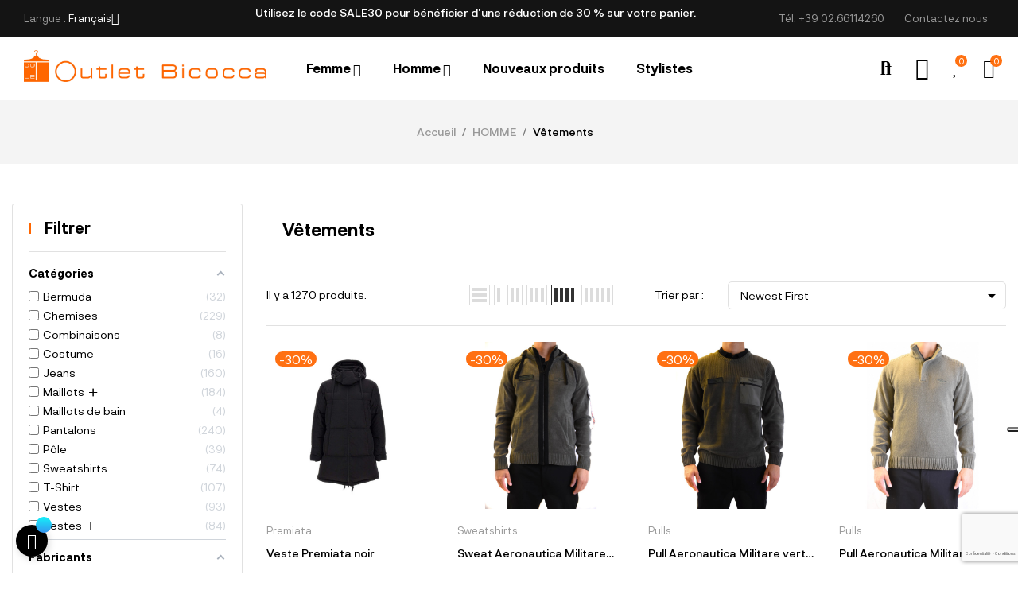

--- FILE ---
content_type: text/html; charset=utf-8
request_url: https://www.outletbicocca.com/fr/1113-vetements
body_size: 64959
content:
<!doctype html>
<html lang="fr-FR"  class="" >

  <head>
    
      
  <meta charset="utf-8">


  <meta http-equiv="x-ua-compatible" content="ie=edge">



  <title>Vêtements</title>
  
    
  
  <meta name="description" content="">
  <meta name="keywords" content="">
        <link rel="canonical" href="https://www.outletbicocca.com/fr/1113-vetements">
    
          <link rel="alternate" href="https://www.outletbicocca.com/it/1113-abbigliamento" hreflang="it">
          <link rel="alternate" href="https://www.outletbicocca.com/gb/1113-clothing" hreflang="gb">
          <link rel="alternate" href="https://www.outletbicocca.com/fr/1113-vetements" hreflang="fr">
          <link rel="alternate" href="https://www.outletbicocca.com/es/1113-ropa" hreflang="es">
          <link rel="alternate" href="https://www.outletbicocca.com/de/1113-kleidung" hreflang="de">
      
  
  
    <script type="application/ld+json">
  {
    "@context": "https://schema.org",
    "@type": "Organization",
    "name" : "Outlet Bicocca",
    "url" : "https://www.outletbicocca.com/fr/"
         ,"logo": {
        "@type": "ImageObject",
        "url":"https://www.outletbicocca.com/img/logo-1683792222.jpg"
      }
      }
</script>

<script type="application/ld+json">
  {
    "@context": "https://schema.org",
    "@type": "WebPage",
    "isPartOf": {
      "@type": "WebSite",
      "url":  "https://www.outletbicocca.com/fr/",
      "name": "Outlet Bicocca"
    },
    "name": "Vêtements",
    "url":  "https://www.outletbicocca.com/fr/1113-vetements"
  }
</script>


  <script type="application/ld+json">
    {
      "@context": "https://schema.org",
      "@type": "BreadcrumbList",
      "itemListElement": [
                  {
            "@type": "ListItem",
            "position": 1,
            "name": "Accueil",
            "item": "https://www.outletbicocca.com/fr/"
          },                  {
            "@type": "ListItem",
            "position": 2,
            "name": "HOMME",
            "item": "https://www.outletbicocca.com/fr/9-uomo"
          },                  {
            "@type": "ListItem",
            "position": 3,
            "name": "Vêtements",
            "item": "https://www.outletbicocca.com/fr/1113-vetements"
          }              ]
    }
  </script>
  
  
  
  <script type="application/ld+json">
  {
    "@context": "https://schema.org",
    "@type": "ItemList",
    "itemListElement": [
          {
        "@type": "ListItem",
        "position": 1,
        "name": "Veste Premiata  noir",
        "url": "https://www.outletbicocca.com/fr/premiata/45088-84942-veste-premiata-noir.html#/35-taille_int-48_it/132-couleur-noir"
      },          {
        "@type": "ListItem",
        "position": 2,
        "name": "Sweat Aeronautica Militare vert militaire",
        "url": "https://www.outletbicocca.com/fr/felpe/45080-84914-sweat-aeronautica-militare-vert-militaire.html#/22-taille_int-m_int/155-couleur-vert_militaire"
      },          {
        "@type": "ListItem",
        "position": 3,
        "name": "Pull Aeronautica Militare vert militaire",
        "url": "https://www.outletbicocca.com/fr/maglioni/45079-84913-pull-aeronautica-militare-vert-militaire.html#/25-taille_int-xxl_int/155-couleur-vert_militaire"
      },          {
        "@type": "ListItem",
        "position": 4,
        "name": "Pull Aeronautica Militare vert militaire",
        "url": "https://www.outletbicocca.com/fr/maglioni/45078-84911-pull-aeronautica-militare-vert-militaire.html#/23-taille_int-l_int/155-couleur-vert_militaire"
      },          {
        "@type": "ListItem",
        "position": 5,
        "name": "Pull RRD anthracite",
        "url": "https://www.outletbicocca.com/fr/maglioni/45077-84910-pull-rrd-anthracite.html#/75-taille_int-54_it/133-couleur-anthracite"
      },          {
        "@type": "ListItem",
        "position": 6,
        "name": "Veste Peuterey beige",
        "url": "https://www.outletbicocca.com/fr/vestes/45072-84896-veste-peuterey-beige.html#/25-taille_int-xxl_int/141-couleur-beige"
      },          {
        "@type": "ListItem",
        "position": 7,
        "name": "Manteau Herno cammello",
        "url": "https://www.outletbicocca.com/fr/manteaux/45069-84890-manteau-herno-cammello.html#/35-taille_int-48_it/322-couleur-cammello"
      },          {
        "@type": "ListItem",
        "position": 8,
        "name": "Gilet Tagliatore noir",
        "url": "https://www.outletbicocca.com/fr/cardigan/45060-84865-gilet-tagliatore-noir.html#/74-taille_int-52_it/132-couleur-noir"
      },          {
        "@type": "ListItem",
        "position": 9,
        "name": "Veste Fay beige",
        "url": "https://www.outletbicocca.com/fr/giacche/44998-84717-veste-fay-beige.html#/34-taille_int-46_it/141-couleur-beige"
      },          {
        "@type": "ListItem",
        "position": 10,
        "name": "Veste RRD bleu",
        "url": "https://www.outletbicocca.com/fr/giacche/44997-84715-veste-rrd-bleu.html#/34-taille_int-46_it/135-couleur-bleu"
      },          {
        "@type": "ListItem",
        "position": 11,
        "name": "Veste Fay Multicolor",
        "url": "https://www.outletbicocca.com/fr/giacche/44996-84712-veste-fay-multicolor.html#/35-taille_int-48_it/257-couleur-multicolor"
      },          {
        "@type": "ListItem",
        "position": 12,
        "name": "Veste Belstaff gris",
        "url": "https://www.outletbicocca.com/fr/giacche/44995-84707-veste-belstaff-gris.html#/33-taille_int-44_it/142-couleur-gris"
      },          {
        "@type": "ListItem",
        "position": 13,
        "name": "Veste Aspesi brun",
        "url": "https://www.outletbicocca.com/fr/vestes/44993-84704-veste-aspesi-brun.html#/22-taille_int-m_int/134-couleur-brun"
      },          {
        "@type": "ListItem",
        "position": 14,
        "name": "Veste Fay bleu",
        "url": "https://www.outletbicocca.com/fr/vestes/44992-84700-veste-fay-bleu.html#/38-taille_int-xs_int/135-couleur-bleu"
      },          {
        "@type": "ListItem",
        "position": 15,
        "name": "Veste Herno vert",
        "url": "https://www.outletbicocca.com/fr/vestes/44991-84697-veste-herno-vert.html#/34-taille_int-46_it/139-couleur-vert"
      },          {
        "@type": "ListItem",
        "position": 16,
        "name": "Veste Fay Multicolor",
        "url": "https://www.outletbicocca.com/fr/vestes/44990-84694-veste-fay-multicolor.html#/21-taille_int-s_int/257-couleur-multicolor"
      },          {
        "@type": "ListItem",
        "position": 17,
        "name": "Veste Fay beige",
        "url": "https://www.outletbicocca.com/fr/giacche/44989-84691-veste-fay-beige.html#/22-taille_int-m_int/141-couleur-beige"
      },          {
        "@type": "ListItem",
        "position": 18,
        "name": "Veste Fay beige",
        "url": "https://www.outletbicocca.com/fr/vestes/44988-84689-veste-fay-beige.html#/22-taille_int-m_int/141-couleur-beige"
      },          {
        "@type": "ListItem",
        "position": 19,
        "name": "Veste Tommy Hilfiger Denim vert",
        "url": "https://www.outletbicocca.com/fr/vestes/44857-84366-veste-tommy-hilfiger-denim-vert.html#/38-taille_int-xs_int/139-couleur-vert"
      },          {
        "@type": "ListItem",
        "position": 20,
        "name": "Veste Belstaff noir",
        "url": "https://www.outletbicocca.com/fr/vestes/44855-84361-veste-belstaff-noir.html#/38-taille_int-xs_int/132-couleur-noir"
      },          {
        "@type": "ListItem",
        "position": 21,
        "name": "Veste Belstaff vert",
        "url": "https://www.outletbicocca.com/fr/vestes/44854-84357-veste-belstaff-vert.html#/38-taille_int-xs_int/139-couleur-vert"
      },          {
        "@type": "ListItem",
        "position": 22,
        "name": "Pantalon TOMMY JEANS beige",
        "url": "https://www.outletbicocca.com/fr/pantaloni/44836-84311-pantalon-tommy-jeans-beige.html#/42-taille_int-28_us/141-couleur-beige"
      },          {
        "@type": "ListItem",
        "position": 23,
        "name": "Jeans TOMMY JEANS denim",
        "url": "https://www.outletbicocca.com/fr/jeans/44835-84307-jeans-tommy-jeans-denim.html#/42-taille_int-28_us/211-couleur-denim"
      },          {
        "@type": "ListItem",
        "position": 24,
        "name": "Jeans TOMMY JEANS denim",
        "url": "https://www.outletbicocca.com/fr/jeans/44834-84304-jeans-tommy-jeans-denim.html#/43-taille_int-29_us/211-couleur-denim"
      },          {
        "@type": "ListItem",
        "position": 25,
        "name": "T-Shirt TOMMY JEANS bleu",
        "url": "https://www.outletbicocca.com/fr/t-shirt/44833-84301-t-shirt-tommy-jeans-bleu.html#/38-taille_int-xs_int/135-couleur-bleu"
      },          {
        "@type": "ListItem",
        "position": 26,
        "name": "Pantalon Armani Exchange bleu",
        "url": "https://www.outletbicocca.com/fr/pantaloni/44832-84298-pantalon-armani-exchange-bleu.html#/38-taille_int-xs_int/135-couleur-bleu"
      },          {
        "@type": "ListItem",
        "position": 27,
        "name": "Pull Armani Exchange noir",
        "url": "https://www.outletbicocca.com/fr/maglioni/44831-84296-pull-armani-exchange-noir.html#/21-taille_int-s_int/132-couleur-noir"
      },          {
        "@type": "ListItem",
        "position": 28,
        "name": "Pull Armani Exchange gris foncé",
        "url": "https://www.outletbicocca.com/fr/maglioni/44830-84294-pull-armani-exchange-gris-fonce.html#/21-taille_int-s_int/207-couleur-gris_fonce"
      },          {
        "@type": "ListItem",
        "position": 29,
        "name": "Chemise Armani Exchange bleu foncé",
        "url": "https://www.outletbicocca.com/fr/camicie/44829-84290-chemise-armani-exchange-bleu-fonce.html#/38-taille_int-xs_int/173-couleur-bleu_fonce"
      },          {
        "@type": "ListItem",
        "position": 30,
        "name": "Chemise Armani Exchange Multicolor",
        "url": "https://www.outletbicocca.com/fr/camicie/44828-84288-chemise-armani-exchange-multicolor.html#/38-taille_int-xs_int/257-couleur-multicolor"
      },          {
        "@type": "ListItem",
        "position": 31,
        "name": "Polo Belstaff bleu",
        "url": "https://www.outletbicocca.com/fr/polo/44827-84286-polo-belstaff-bleu.html#/21-taille_int-s_int/135-couleur-bleu"
      },          {
        "@type": "ListItem",
        "position": 32,
        "name": "Polo Belstaff noir",
        "url": "https://www.outletbicocca.com/fr/polo/44824-84274-polo-belstaff-noir.html#/38-taille_int-xs_int/132-couleur-noir"
      },          {
        "@type": "ListItem",
        "position": 33,
        "name": "Bermuda Belstaff bleu",
        "url": "https://www.outletbicocca.com/fr/bermuda/44823-84272-bermuda-belstaff-bleu.html#/21-taille_int-s_int/135-couleur-bleu"
      },          {
        "@type": "ListItem",
        "position": 34,
        "name": "Pantalon Dondup beige",
        "url": "https://www.outletbicocca.com/fr/pantaloni/44822-84271-pantalon-dondup-beige.html#/44-taille_int-30_us/141-couleur-beige"
      },          {
        "@type": "ListItem",
        "position": 35,
        "name": "Jeans Givenchy noir",
        "url": "https://www.outletbicocca.com/fr/jeans/44811-84242-jeans-givenchy-noir.html#/45-taille_int-31_us/132-couleur-noir"
      },          {
        "@type": "ListItem",
        "position": 36,
        "name": "Jeans Givenchy gris",
        "url": "https://www.outletbicocca.com/fr/jeans/44810-84240-jeans-givenchy-gris.html#/45-taille_int-31_us/142-couleur-gris"
      },          {
        "@type": "ListItem",
        "position": 37,
        "name": "Sweat POLO Ralph Lauren Arancione",
        "url": "https://www.outletbicocca.com/fr/felpe/44801-84223-sweat-polo-ralph-lauren-arancione.html#/38-taille_int-xs_int/159-couleur-orange"
      },          {
        "@type": "ListItem",
        "position": 38,
        "name": "Sweat Dondup gris",
        "url": "https://www.outletbicocca.com/fr/felpe/44800-84221-sweat-dondup-gris.html#/21-taille_int-s_int/142-couleur-gris"
      },          {
        "@type": "ListItem",
        "position": 39,
        "name": "Pull Belstaff Bordeaux",
        "url": "https://www.outletbicocca.com/fr/maglioni/44664-83966-pull-belstaff-bordeaux.html#/21-taille_int-s_int/149-couleur-bordeaux"
      },          {
        "@type": "ListItem",
        "position": 40,
        "name": "Pull à col roulé RRD noir",
        "url": "https://www.outletbicocca.com/fr/dolcevita/44663-83963-pull-a-col-roule-rrd-noir.html#/33-taille_int-44_it/132-couleur-noir"
      },          {
        "@type": "ListItem",
        "position": 41,
        "name": "Pull Fred Perry vert",
        "url": "https://www.outletbicocca.com/fr/maglioni/44662-83961-pull-fred-perry-vert.html#/22-taille_int-m_int/139-couleur-vert"
      },          {
        "@type": "ListItem",
        "position": 42,
        "name": "Pull Fred Perry bleu",
        "url": "https://www.outletbicocca.com/fr/maglioni/44660-83955-pull-fred-perry-bleu.html#/22-taille_int-m_int/135-couleur-bleu"
      },          {
        "@type": "ListItem",
        "position": 43,
        "name": "Pull Fay bleu",
        "url": "https://www.outletbicocca.com/fr/maglioni/44659-83952-pull-fay-bleu.html#/21-taille_int-s_int/135-couleur-bleu"
      },          {
        "@type": "ListItem",
        "position": 44,
        "name": "Pull MC2 Saint Barth prune",
        "url": "https://www.outletbicocca.com/fr/maglioni/44656-83946-pull-mc2-saint-barth-prune.html#/21-taille_int-s_int/212-couleur-prune"
      },          {
        "@type": "ListItem",
        "position": 45,
        "name": "Pull MC2 Saint Barth Arancione",
        "url": "https://www.outletbicocca.com/fr/maglioni/44655-83943-pull-mc2-saint-barth-arancione.html#/21-taille_int-s_int/159-couleur-orange"
      },          {
        "@type": "ListItem",
        "position": 46,
        "name": "Pull MC2 Saint Barth bleu clair",
        "url": "https://www.outletbicocca.com/fr/maglioni/44654-83942-pull-mc2-saint-barth-bleu-clair.html#/24-taille_int-xl_int/172-couleur-bleu_clair"
      },          {
        "@type": "ListItem",
        "position": 47,
        "name": "Pull MC2 Saint Barth vert",
        "url": "https://www.outletbicocca.com/fr/maglioni/44646-83924-pull-mc2-saint-barth-vert.html#/22-taille_int-m_int/139-couleur-vert"
      },          {
        "@type": "ListItem",
        "position": 48,
        "name": "Veste Fay gris",
        "url": "https://www.outletbicocca.com/fr/vestes/44635-83907-veste-fay-gris.html#/24-taille_int-xl_int/142-couleur-gris"
      }        ]
  }
</script>

  
  
    
                
                            
        <link rel="next" href="https://www.outletbicocca.com/fr/1113-vetements?page=2">  

  
    <meta property="og:title" content="Vêtements" />
    <meta property="og:description" content="" />
    <meta property="og:url" content="https://www.outletbicocca.com/fr/1113-vetements" />
    <meta property="og:site_name" content="Outlet Bicocca" />
    <meta property="og:type" content="website" />    



  <meta name="viewport" content="width=device-width, initial-scale=1">



  <link rel="icon" type="image/vnd.microsoft.icon" href="https://www.outletbicocca.com/img/favicon.ico?1689777747">
  <link rel="shortcut icon" type="image/x-icon" href="https://www.outletbicocca.com/img/favicon.ico?1689777747">



    <link rel="stylesheet" href="https://www.outletbicocca.com/themes/leo_mixfashion/assets/cache/theme-f8c96d145.css" type="text/css" media="all">




  

  <script type="text/javascript">
        var AdvancedEmailGuardData = {"meta":{"isGDPREnabled":true,"isLegacyOPCEnabled":false,"isLegacyMAModuleEnabled":false,"validationError":null},"settings":{"recaptcha":{"type":"v3","key":"6LcEtdUpAAAAAIvVGywZbc4XlDlAr1R6bkdKKxxa","forms":{"contact_us":{"size":"normal","align":"offset","offset":3},"register":{"size":"normal","align":"center","offset":1},"login":{"size":"normal","align":"center","offset":1},"reset_password":{"size":"normal","align":"center","offset":1},"quick_order":{"size":"normal","align":"center","offset":1},"newsletter":{"size":"normal","align":"left","offset":1},"write_review":{"size":"normal","align":"left","offset":1},"notify_when_in_stock":{"size":"normal","align":"left","offset":1},"send_to_friend":{"size":"normal","align":"left","offset":1}},"language":"shop","theme":"light","position":"bottomright","hidden":false,"deferred":false}},"context":{"ps":{"v17":true,"v17pc":true,"v17ch":true,"v16":false,"v161":false,"v15":false},"languageCode":"fr","pageName":"category"},"trans":{"genericError":"Une erreur s'est produite, veuillez r\u00e9essayer."}};
        var add_cart_error = "An error occurred while processing your request. Please try again";
        var af_ajax_path = "https:\/\/www.outletbicocca.com\/fr\/module\/amazzingfilter\/ajax?ajax=1";
        var af_classes = {"load_font":"1","icon-filter":"icon-filter","u-times":"u-times","icon-eraser":"icon-eraser","icon-lock":"icon-lock","icon-unlock-alt":"icon-unlock-alt","icon-minus":"icon-minus","icon-plus":"icon-plus","icon-check":"icon-check","icon-save":"icon-save","js-product-miniature":"ajax_block_product","pagination":"pagination"};
        var af_ids = {"main":"main"};
        var af_is_modern = 1;
        var af_product_count_text = "";
        var af_product_list_class = "af-product-list";
        var ajaxsearch = "1";
        var amazonpay = {"is_prestashop16":false,"merchant_id":"A1XDABLAKSGP0M","public_key_id":"AH646BQOZDU6GNEDFM4ELXBU","amazonCheckoutSessionId":false,"isInAmazonPayCheckout":"false","loginButtonCode":"<div class=\"amzbuttoncontainer\">\n    <h3 class=\"page-subheading\">\n        Utilisez votre compte Amazon\n    <\/h3>\n    <p>\n        Avec Amazon Pay et Connexion avec Amazon, vous pouvez facilement vous connecter et utiliser les informations d\u2019exp\u00e9dition et de paiement stock\u00e9es dans votre compte Amazon pour passer une commande dans cette boutique.\n    <\/p>\n    <div\n        id=\"AMAZONPAYLOGIN_176801528097905\"\n        class=\"amazonPayButton amazonLogin\"\n        data-placement=\"Cart\"\n        data-color=\"Gold\"\n        data-design=\"\"\n        data-rendered=\"0\"\n>\n<\/div>\n<\/div>\n","showInCheckoutSection":"false","showInLoginSection":"false","amazonPayCheckoutSessionURL":"https:\/\/www.outletbicocca.com\/fr\/module\/amazonpay\/createcheckoutsession","amazonPayCheckoutSetDeliveryOptionURL":"https:\/\/www.outletbicocca.com\/fr\/module\/amazonpay\/checkout?ajax=1&action=selectDeliveryOption","amazonPayCheckoutAddressFormAction":"https:\/\/www.outletbicocca.com\/fr\/module\/amazonpay\/checkout","amazonPayCheckoutRefreshAddressFormURL":"https:\/\/www.outletbicocca.com\/fr\/module\/amazonpay\/checkout?ajax=1&action=addressForm","sandbox":false,"customerCurrencyCode":"EUR","estimatedOrderAmount":"0.00","ledgerCurrency":"EUR","checkoutType":"PayAndShip","checkoutLanguage":"fr_FR","button_payload":"{\"webCheckoutDetails\":{\"checkoutReviewReturnUrl\":\"https:\/\/www.outletbicocca.com\/fr\/module\/amazonpay\/initcheckout?decoupled=1\",\"checkoutResultReturnUrl\":\"https:\/\/www.outletbicocca.com\/fr\/module\/amazonpay\/validation\"},\"platformId\":\"A1AOZCKI9MBRZA\",\"storeId\":\"amzn1.application-oa2-client.6ca25098c23b4540b0c8b2ed6a434042\",\"paymentDetails\":{\"presentmentCurrency\":\"EUR\"},\"deliverySpecifications\":{\"addressRestrictions\":{\"type\":\"Allowed\",\"restrictions\":{\"AF\":{},\"ZA\":{},\"AL\":{},\"DZ\":{},\"DE\":{},\"AD\":{},\"AO\":{},\"AI\":{},\"AQ\":{},\"AG\":{},\"SA\":{},\"AR\":{},\"AM\":{},\"AW\":{},\"AU\":{},\"AT\":{},\"AZ\":{},\"BS\":{},\"BH\":{},\"BD\":{},\"BB\":{},\"BE\":{},\"BZ\":{},\"BJ\":{},\"BM\":{},\"BT\":{},\"BY\":{},\"BO\":{},\"BA\":{},\"BW\":{},\"BR\":{},\"BN\":{},\"BG\":{},\"BF\":{},\"BI\":{},\"KH\":{},\"CM\":{},\"CA\":{},\"CV\":{},\"CL\":{},\"CN\":{},\"CY\":{},\"CO\":{},\"KM\":{},\"CG\":{},\"CD\":{},\"KP\":{},\"KR\":{},\"CR\":{},\"CI\":{},\"HR\":{},\"CU\":{},\"DK\":{},\"DJ\":{},\"DM\":{},\"EG\":{},\"AE\":{},\"EC\":{},\"ER\":{},\"ES\":{},\"EE\":{},\"SZ\":{},\"VA\":{},\"US\":{},\"ET\":{},\"FJ\":{},\"FI\":{},\"FR\":{},\"GA\":{},\"GM\":{},\"GE\":{},\"GS\":{},\"GH\":{},\"GI\":{},\"GR\":{},\"GD\":{},\"GL\":{},\"GP\":{},\"GU\":{},\"GT\":{},\"GG\":{},\"GN\":{},\"GQ\":{},\"GW\":{},\"GY\":{},\"GF\":{},\"HT\":{},\"HN\":{},\"HU\":{},\"CX\":{},\"IM\":{},\"NF\":{},\"AX\":{},\"KY\":{},\"CC\":{},\"CK\":{},\"FO\":{},\"FK\":{},\"MP\":{},\"MH\":{},\"PN\":{},\"SB\":{},\"TC\":{},\"VG\":{},\"VI\":{},\"IN\":{},\"ID\":{},\"IQ\":{},\"IR\":{},\"IE\":{},\"IS\":{},\"IL\":{},\"IT\":{},\"JM\":{},\"JP\":{},\"JE\":{},\"JO\":{},\"KZ\":{},\"KE\":{},\"KG\":{},\"KI\":{},\"KW\":{},\"RE\":{},\"LA\":{},\"LS\":{},\"LV\":{},\"LB\":{},\"LR\":{},\"LY\":{},\"LI\":{},\"LT\":{},\"LU\":{},\"MK\":{},\"MG\":{},\"MY\":{},\"MW\":{},\"MV\":{},\"ML\":{},\"MT\":{},\"MA\":{},\"MQ\":{},\"MU\":{},\"MR\":{},\"YT\":{},\"MX\":{},\"FM\":{},\"MD\":{},\"MC\":{},\"MN\":{},\"ME\":{},\"MS\":{},\"MZ\":{},\"MM\":{},\"NA\":{},\"NR\":{},\"NP\":{},\"NI\":{},\"NE\":{},\"NG\":{},\"NU\":{},\"NO\":{},\"NC\":{},\"NZ\":{},\"OM\":{},\"UG\":{},\"UZ\":{},\"PK\":{},\"PW\":{},\"PA\":{},\"PG\":{},\"PY\":{},\"NL\":{},\"PE\":{},\"PH\":{},\"PL\":{},\"PF\":{},\"PR\":{},\"PT\":{},\"QA\":{},\"HK\":{},\"MO\":{},\"CF\":{},\"DO\":{},\"RO\":{},\"GB\":{},\"RU\":{},\"RW\":{},\"EH\":{},\"BL\":{},\"KN\":{},\"SM\":{},\"MF\":{},\"PM\":{},\"VC\":{},\"LC\":{},\"SV\":{},\"WS\":{},\"AS\":{},\"ST\":{},\"SN\":{},\"RS\":{},\"SC\":{},\"SL\":{},\"SG\":{},\"SK\":{},\"SI\":{},\"SO\":{},\"SD\":{},\"LK\":{},\"SE\":{},\"CH\":{},\"SR\":{},\"SJ\":{},\"SY\":{},\"TJ\":{},\"TW\":{},\"TZ\":{},\"TD\":{},\"CZ\":{},\"TF\":{},\"IO\":{},\"PS\":{},\"TH\":{},\"TL\":{},\"TG\":{},\"TK\":{},\"TO\":{},\"TT\":{},\"TN\":{},\"TM\":{},\"TR\":{},\"TV\":{},\"UA\":{},\"UY\":{},\"VU\":{},\"VE\":{},\"VN\":{},\"WF\":{},\"YE\":{},\"ZM\":{},\"ZW\":{}}}}}","button_signature":"3PVIwlLR0A162Wbnl+NwMY4z\/aLNQV7wZH1Ezobg\/28Tv47Z90f+jNshlsM6MXZLJt5ktTCPjWRnb\/DBeH1lgxpieY+tmwWHHc\/aZPQOgjGMJvd2HEvBXRTT3jWBttSRSxp0MIbVu7UlyfLlqHuWgO44L4VNUog1tYTWNEDxqj1dF\/KJxMPgBqAG0GvdMjxyomo1uLcuMYeTyPBfLe1PTa\/\/6WJY2eBCVeEtyo4vqj+qjB4MJwIdOt6\/Q7gjALkUef\/heBE6lbhYt0MrlnThKoespmCIyN3E6C1P8miXVsKcQFVQyPV08itlqzsytYC3DoNZ\/APe6X5ij\/TVoQ5EGA==","button_payload_apb":"{\"webCheckoutDetails\":{\"checkoutResultReturnUrl\":\"https:\/\/www.outletbicocca.com\/fr\/module\/amazonpay\/validation?apb=1\",\"checkoutMode\":\"ProcessOrder\"},\"platformId\":\"A1AOZCKI9MBRZA\",\"storeId\":\"amzn1.application-oa2-client.6ca25098c23b4540b0c8b2ed6a434042\",\"paymentDetails\":{\"presentmentCurrency\":\"EUR\",\"paymentIntent\":\"AuthorizeWithCapture\",\"chargeAmount\":{\"amount\":\"0\",\"currencyCode\":\"EUR\"}},\"scopes\":[\"name\",\"email\",\"phoneNumber\",\"billingAddress\"],\"merchantMetadata\":{\"merchantStoreName\":\"Outlet Bicocca\",\"customInformation\":\"created by patworx, PrestaShop 8.0.4,4.2.3\"},\"addressDetails\":{\"name\":\" \",\"addressLine1\":null,\"addressLine2\":null,\"city\":null,\"postalCode\":null,\"countryCode\":false,\"stateOrRegion\":\"\",\"phoneNumber\":\"0000 0000\"}}","button_signature_apb":"zTxCBCE+1\/[base64]\/+nsSzbQBFGPaFlqDVG0SbLW9nUKlzweR8BOV6Wjb6wscjvhTP9xm6rivrHaFCve8uQGyGUAFT0Aw69GN8FKsqLAvPbT+8o2a3ogJiptIJg==","login_button_payload":"{\"signInReturnUrl\":\"https:\/\/www.outletbicocca.com\/fr\/module\/amazonpay\/processlogin\",\"storeId\":\"amzn1.application-oa2-client.6ca25098c23b4540b0c8b2ed6a434042\",\"signInScopes\":[\"name\",\"email\",\"postalCode\"]}","login_button_signature":"3\/sZjxfqKfcUec5ETtojZtjvFR9C4W5uh8vkr9aKd0fqmcJ\/rxdJVtxWdh5U6HDUdI2adaSoKa53utMPjBcR\/6mcs237smRiD4csDPofiRJ6oJ6lCtlGgN3h9Mq89KuLYtYY89XopNRm7utZrH6ZWtM3PZwA0PTYzg\/MuwLTarrszyttjT+HvIqpaOizVaSX0FTEhkCgUd3oBoXJgdH45EXRyQW8JRClmz6xwp6Q8yOML4upSk2Q5mc4ujNkGBfFNffSCZzQM73eGJggzzE+Lz+pB0xXiHupJvHXJy4O6wbQJqFz\/7HejC2P+wiSvpvLtRvpV1vk8v3gd8rilY4NPg==","login_to_checkout_button_payload":"{\"signInReturnUrl\":\"https:\/\/www.outletbicocca.com\/fr\/module\/amazonpay\/processlogin?toCheckout=1\",\"storeId\":\"amzn1.application-oa2-client.6ca25098c23b4540b0c8b2ed6a434042\",\"signInScopes\":[\"name\",\"email\",\"postalCode\"]}","login_to_checkout_button_signature":"TRKyPnCbjO6qPAya6PptzFfX7WYVuvzuz8ojlYFFoIfV3pyyDkIY34mtQ8Tu\/v1nVEhBNjfUD3MytOIG0xCFy3MrrOdjjks7fAXT0Ea7st8fcWADh7cvZwdLC4B6K5x3zRLdUCpNScW8oCGS\/URhSlKEFFSd7Lwx3MmJsQwdtXmF8jugjY3D+75jTgukt\/IER+zPiUiXv8GyeHhFePWe\/bz+AIb0z0srPnOL0NIUXcoLlo8q0xkJ+IQKA5hY1fvpFguXY36+W48fdPOvwFAunxHRNMb2PtVOeMi04JxjHrvia+OYoWFENWtTvAY1p8333gD3C32EZw3sGZgsFXvr4A==","legacy_address_form_action":"https:\/\/www.outletbicocca.com\/fr\/module\/amazonpay\/setaddresslegacy?amazonCheckoutSessionId=0"};
        var buttoncompare_title_add = "Comparer";
        var buttoncompare_title_remove = "Retirer du Comparer";
        var buttonwishlist_title_add = "Liste de souhaits";
        var buttonwishlist_title_remove = "Supprimer du panier";
        var comparator_max_item = 3;
        var compared_products = [];
        var current_controller = "category";
        var elementorFrontendConfig = {"environmentMode":{"edit":false,"wpPreview":true},"is_rtl":false,"breakpoints":{"xs":0,"sm":480,"md":768,"lg":1025,"xl":1440,"xxl":1600},"version":"1.1.3","urls":{"assets":"https:\/\/www.outletbicocca.com\/modules\/leoelements\/assets\/"},"settings":{"general":{"elementor_global_image_lightbox":"yes","elementor_enable_lightbox_in_editor":"yes"}}};
        var enable_dropdown_defaultcart = 1;
        var enable_flycart_effect = 1;
        var enable_notification = 0;
        var height_cart_item = "120";
        var homeSize = {"width":700,"height":700};
        var isLogged = false;
        var leo_push = 0;
        var leo_search_url = "https:\/\/www.outletbicocca.com\/fr\/module\/leoproductsearch\/productsearch";
        var leo_token = "fdfde5456c6d030caa496ebc138bbd71";
        var leoproductsearch_static_token = "fdfde5456c6d030caa496ebc138bbd71";
        var leoproductsearch_token = "be46215b60f39b5825eaedfb0f6d40bb";
        var lf_is_gen_rtl = false;
        var load_more = false;
        var lps_show_product_img = "1";
        var lps_show_product_price = true;
        var lql_ajax_url = "https:\/\/www.outletbicocca.com\/fr\/module\/leoquicklogin\/leocustomer";
        var lql_is_gen_rtl = false;
        var lql_module_dir = "\/modules\/leoquicklogin\/";
        var lql_myaccount_url = "https:\/\/www.outletbicocca.com\/fr\/mon-compte";
        var lql_redirect = "";
        var number_cartitem_display = 3;
        var numpro_display = "3";
        var opLeoElements = {"ajax":"\/\/www.outletbicocca.com\/fr\/module\/leoelements\/ajax?token=be46215b60f39b5825eaedfb0f6d40bb","contact":"\/\/www.outletbicocca.com\/fr\/module\/leoelements\/contact","subscription":"\/\/www.outletbicocca.com\/fr\/module\/leoelements\/subscription","cart":"\/\/www.outletbicocca.com\/fr\/module\/leoelements\/cart","all_results_product":"View all product results","no_products":"No products found","languages":{"1":"https:\/\/www.outletbicocca.com\/it\/1113-abbigliamento","2":"https:\/\/www.outletbicocca.com\/gb\/1113-clothing","3":"https:\/\/www.outletbicocca.com\/fr\/1113-vetements","4":"https:\/\/www.outletbicocca.com\/es\/1113-ropa","5":"https:\/\/www.outletbicocca.com\/de\/1113-kleidung","length":5},"currencies":[]};
        var opLeoElementsList = {"gridLeft":[{"name":"product_thumbnail"},{"name":"product_flags"},{"name":"functional_buttons","element":[{"name":"quickview"},{"name":"wishlist"},{"name":"compare"}]}],"gridRight":[{"name":"code","code":"{if isset($product.category_name) && isset($product.id_category_default)}_APENTER__APTAB_<div class=_APQUOT_category-default_APQUOT_>_APENTER__APTAB__APTAB_<a href=_APQUOT_{$link->getCategoryLink($product.id_category_default)|escape:_APAPOST_html_APAPOST_:_APAPOST_UTF-8_APAPOST_}_APQUOT_ title=_APQUOT_{$product.category_name}_APQUOT_>{$product.category_name}<\/a>_APENTER__APTAB_<\/div>_APENTER_{\/if}"},{"name":"product_name"},{"name":"code","code":"<div class=_APQUOT_wr-price-reviews_APQUOT_>"},{"name":"reviews"},{"name":"product_price_and_shipping"},{"name":"code","code":"<\/div>"},{"name":"add_to_cart"}],"listing_product_mode":"grid","listing_product_column_module":"4","listing_product_column":"4","listing_product_largedevice":"4","listing_product_tablet":"2","listing_product_extrasmalldevice":"2","listing_product_mobile":"1","top_total":"1","top_sortby":"1","top_grid":"1","pg_count":"1","pg_type":"1","plist_load_more_product_img":"1","plist_load_more_product_img_option":"1","plist_load_multi_product_img":"0","plist_load_cdown":"0","lmobile_swipe":"0","class":"plist-2"};
        var page_link_rewrite_text = "page";
        var prestashop = {"cart":{"products":[],"totals":{"total":{"type":"total","label":"Total","amount":0,"value":"0,00\u00a0\u20ac"},"total_including_tax":{"type":"total","label":"Total TTC\u00a0:","amount":0,"value":"0,00\u00a0\u20ac"},"total_excluding_tax":{"type":"total","label":"Total HT\u00a0:","amount":0,"value":"0,00\u00a0\u20ac"}},"subtotals":{"products":{"type":"products","label":"Sous-total","amount":0,"value":"0,00\u00a0\u20ac"},"discounts":null,"shipping":{"type":"shipping","label":"Livraison","amount":0,"value":""},"tax":null},"products_count":0,"summary_string":"0 articles","vouchers":{"allowed":1,"added":[]},"discounts":[],"minimalPurchase":0,"minimalPurchaseRequired":""},"currency":{"id":1,"name":"Euro","iso_code":"EUR","iso_code_num":"978","sign":"\u20ac"},"customer":{"lastname":null,"firstname":null,"email":null,"birthday":null,"newsletter":null,"newsletter_date_add":null,"optin":null,"website":null,"company":null,"siret":null,"ape":null,"is_logged":false,"gender":{"type":null,"name":null},"addresses":[]},"language":{"name":"Fran\u00e7ais (French)","iso_code":"fr","locale":"fr-FR","language_code":"fr-fr","is_rtl":0,"date_format_lite":"d\/m\/Y","date_format_full":"d\/m\/Y H:i:s","id":3},"page":{"title":"","canonical":"https:\/\/www.outletbicocca.com\/fr\/1113-vetements","meta":{"title":"V\u00eatements","description":"","keywords":"","robots":"index"},"page_name":"category","body_classes":{"lang-fr":true,"lang-rtl":false,"country-IT":true,"currency-EUR":true,"layout-left-column":true,"page-category":true,"tax-display-enabled":true,"page-customer-account":false,"category-id-1113":true,"category-V\u00eatements":true,"category-id-parent-9":true,"category-depth-level-3":true},"admin_notifications":[],"password-policy":{"feedbacks":{"0":"Tr\u00e8s faible","1":"Faible","2":"Moyenne","3":"Fort","4":"Tr\u00e8s fort","Straight rows of keys are easy to guess":"Les suites de touches sur le clavier sont faciles \u00e0 deviner","Short keyboard patterns are easy to guess":"Les mod\u00e8les courts sur le clavier sont faciles \u00e0 deviner.","Use a longer keyboard pattern with more turns":"Utilisez une combinaison de touches plus longue et plus complexe.","Repeats like \"aaa\" are easy to guess":"Les r\u00e9p\u00e9titions (ex. : \"aaa\") sont faciles \u00e0 deviner.","Repeats like \"abcabcabc\" are only slightly harder to guess than \"abc\"":"Les r\u00e9p\u00e9titions (ex. : \"abcabcabc\") sont seulement un peu plus difficiles \u00e0 deviner que \"abc\".","Sequences like abc or 6543 are easy to guess":"Les s\u00e9quences (ex. : abc ou 6543) sont faciles \u00e0 deviner.","Recent years are easy to guess":"Les ann\u00e9es r\u00e9centes sont faciles \u00e0 deviner.","Dates are often easy to guess":"Les dates sont souvent faciles \u00e0 deviner.","This is a top-10 common password":"Ce mot de passe figure parmi les 10 mots de passe les plus courants.","This is a top-100 common password":"Ce mot de passe figure parmi les 100 mots de passe les plus courants.","This is a very common password":"Ceci est un mot de passe tr\u00e8s courant.","This is similar to a commonly used password":"Ce mot de passe est similaire \u00e0 un mot de passe couramment utilis\u00e9.","A word by itself is easy to guess":"Un mot seul est facile \u00e0 deviner.","Names and surnames by themselves are easy to guess":"Les noms et les surnoms seuls sont faciles \u00e0 deviner.","Common names and surnames are easy to guess":"Les noms et les pr\u00e9noms courants sont faciles \u00e0 deviner.","Use a few words, avoid common phrases":"Utilisez quelques mots, \u00e9vitez les phrases courantes.","No need for symbols, digits, or uppercase letters":"Pas besoin de symboles, de chiffres ou de majuscules.","Avoid repeated words and characters":"\u00c9viter de r\u00e9p\u00e9ter les mots et les caract\u00e8res.","Avoid sequences":"\u00c9viter les s\u00e9quences.","Avoid recent years":"\u00c9vitez les ann\u00e9es r\u00e9centes.","Avoid years that are associated with you":"\u00c9vitez les ann\u00e9es qui vous sont associ\u00e9es.","Avoid dates and years that are associated with you":"\u00c9vitez les dates et les ann\u00e9es qui vous sont associ\u00e9es.","Capitalization doesn't help very much":"Les majuscules ne sont pas tr\u00e8s utiles.","All-uppercase is almost as easy to guess as all-lowercase":"Un mot de passe tout en majuscules est presque aussi facile \u00e0 deviner qu'un mot de passe tout en minuscules.","Reversed words aren't much harder to guess":"Les mots invers\u00e9s ne sont pas beaucoup plus difficiles \u00e0 deviner.","Predictable substitutions like '@' instead of 'a' don't help very much":"Predictable substitutions like \"@\" instead of \"a\" don't help very much","Add another word or two. Uncommon words are better.":"Ajoutez un autre mot ou deux. Pr\u00e9f\u00e9rez les mots peu courants."}}},"shop":{"name":"Outlet Bicocca","logo":"https:\/\/www.outletbicocca.com\/img\/logo-1683792222.jpg","stores_icon":"https:\/\/www.outletbicocca.com\/img\/logo_stores.png","favicon":"https:\/\/www.outletbicocca.com\/img\/favicon.ico"},"core_js_public_path":"\/themes\/","urls":{"base_url":"https:\/\/www.outletbicocca.com\/","current_url":"https:\/\/www.outletbicocca.com\/fr\/1113-vetements","shop_domain_url":"https:\/\/www.outletbicocca.com","img_ps_url":"https:\/\/www.outletbicocca.com\/img\/","img_cat_url":"https:\/\/www.outletbicocca.com\/img\/c\/","img_lang_url":"https:\/\/www.outletbicocca.com\/img\/l\/","img_prod_url":"https:\/\/www.outletbicocca.com\/img\/p\/","img_manu_url":"https:\/\/www.outletbicocca.com\/img\/m\/","img_sup_url":"https:\/\/www.outletbicocca.com\/img\/su\/","img_ship_url":"https:\/\/www.outletbicocca.com\/img\/s\/","img_store_url":"https:\/\/www.outletbicocca.com\/img\/st\/","img_col_url":"https:\/\/www.outletbicocca.com\/img\/co\/","img_url":"https:\/\/www.outletbicocca.com\/themes\/leo_mixfashion\/assets\/img\/","css_url":"https:\/\/www.outletbicocca.com\/themes\/leo_mixfashion\/assets\/css\/","js_url":"https:\/\/www.outletbicocca.com\/themes\/leo_mixfashion\/assets\/js\/","pic_url":"https:\/\/www.outletbicocca.com\/upload\/","theme_assets":"https:\/\/www.outletbicocca.com\/themes\/leo_mixfashion\/assets\/","pages":{"address":"https:\/\/www.outletbicocca.com\/fr\/adresse","addresses":"https:\/\/www.outletbicocca.com\/fr\/adresses","authentication":"https:\/\/www.outletbicocca.com\/fr\/connexion","manufacturer":"https:\/\/www.outletbicocca.com\/fr\/stylistes","cart":"https:\/\/www.outletbicocca.com\/fr\/panier","category":"https:\/\/www.outletbicocca.com\/fr\/index.php?controller=category","cms":"https:\/\/www.outletbicocca.com\/fr\/index.php?controller=cms","contact":"https:\/\/www.outletbicocca.com\/fr\/nous-contacter","discount":"https:\/\/www.outletbicocca.com\/fr\/reduction","guest_tracking":"https:\/\/www.outletbicocca.com\/fr\/suivi-commande-invite","history":"https:\/\/www.outletbicocca.com\/fr\/historique-commandes","identity":"https:\/\/www.outletbicocca.com\/fr\/identite","index":"https:\/\/www.outletbicocca.com\/fr\/","my_account":"https:\/\/www.outletbicocca.com\/fr\/mon-compte","order_confirmation":"https:\/\/www.outletbicocca.com\/fr\/confirmation-commande","order_detail":"https:\/\/www.outletbicocca.com\/fr\/index.php?controller=order-detail","order_follow":"https:\/\/www.outletbicocca.com\/fr\/suivi-commande","order":"https:\/\/www.outletbicocca.com\/fr\/commande","order_return":"https:\/\/www.outletbicocca.com\/fr\/index.php?controller=order-return","order_slip":"https:\/\/www.outletbicocca.com\/fr\/avoirs","pagenotfound":"https:\/\/www.outletbicocca.com\/fr\/page-introuvable","password":"https:\/\/www.outletbicocca.com\/fr\/recuperation-mot-de-passe","pdf_invoice":"https:\/\/www.outletbicocca.com\/fr\/index.php?controller=pdf-invoice","pdf_order_return":"https:\/\/www.outletbicocca.com\/fr\/index.php?controller=pdf-order-return","pdf_order_slip":"https:\/\/www.outletbicocca.com\/fr\/index.php?controller=pdf-order-slip","prices_drop":"https:\/\/www.outletbicocca.com\/fr\/promotions","product":"https:\/\/www.outletbicocca.com\/fr\/index.php?controller=product","registration":"https:\/\/www.outletbicocca.com\/fr\/inscription","search":"https:\/\/www.outletbicocca.com\/fr\/recherche","sitemap":"https:\/\/www.outletbicocca.com\/fr\/plan-site","stores":"https:\/\/www.outletbicocca.com\/fr\/magasins","supplier":"https:\/\/www.outletbicocca.com\/fr\/fournisseur","brands":"https:\/\/www.outletbicocca.com\/fr\/stylistes","register":"https:\/\/www.outletbicocca.com\/fr\/inscription","order_login":"https:\/\/www.outletbicocca.com\/fr\/commande?login=1"},"alternative_langs":{"it":"https:\/\/www.outletbicocca.com\/it\/1113-abbigliamento","en-gb":"https:\/\/www.outletbicocca.com\/gb\/1113-clothing","fr-fr":"https:\/\/www.outletbicocca.com\/fr\/1113-vetements","es-es":"https:\/\/www.outletbicocca.com\/es\/1113-ropa","de-de":"https:\/\/www.outletbicocca.com\/de\/1113-kleidung"},"actions":{"logout":"https:\/\/www.outletbicocca.com\/fr\/?mylogout="},"no_picture_image":{"bySize":{"cart_default":{"url":"https:\/\/www.outletbicocca.com\/img\/p\/fr-default-cart_default.jpg","width":100,"height":100},"small_default":{"url":"https:\/\/www.outletbicocca.com\/img\/p\/fr-default-small_default.jpg","width":150,"height":150},"medium_default":{"url":"https:\/\/www.outletbicocca.com\/img\/p\/fr-default-medium_default.jpg","width":452,"height":452},"home_default":{"url":"https:\/\/www.outletbicocca.com\/img\/p\/fr-default-home_default.jpg","width":700,"height":700},"large_default":{"url":"https:\/\/www.outletbicocca.com\/img\/p\/fr-default-large_default.jpg","width":1000,"height":1000}},"small":{"url":"https:\/\/www.outletbicocca.com\/img\/p\/fr-default-cart_default.jpg","width":100,"height":100},"medium":{"url":"https:\/\/www.outletbicocca.com\/img\/p\/fr-default-medium_default.jpg","width":452,"height":452},"large":{"url":"https:\/\/www.outletbicocca.com\/img\/p\/fr-default-large_default.jpg","width":1000,"height":1000},"legend":""}},"configuration":{"display_taxes_label":true,"display_prices_tax_incl":true,"is_catalog":false,"show_prices":true,"opt_in":{"partner":false},"quantity_discount":{"type":"discount","label":"Remise sur prix unitaire"},"voucher_enabled":1,"return_enabled":1},"field_required":[],"breadcrumb":{"links":[{"title":"Accueil","url":"https:\/\/www.outletbicocca.com\/fr\/"},{"title":"HOMME","url":"https:\/\/www.outletbicocca.com\/fr\/9-uomo"},{"title":"V\u00eatements","url":"https:\/\/www.outletbicocca.com\/fr\/1113-vetements"}],"count":3},"link":{"protocol_link":"https:\/\/","protocol_content":"https:\/\/"},"time":1768015280,"static_token":"fdfde5456c6d030caa496ebc138bbd71","token":"be46215b60f39b5825eaedfb0f6d40bb","debug":false};
        var productcompare_add = "Le produit a \u00e9t\u00e9 ajout\u00e9 \u00e0 la liste comparer";
        var productcompare_add_error = "An error occurred while adding. Please try again";
        var productcompare_max_item = "Vous ne pouvez pas ajouter plus de 3 produit \u00e0 la comparaison des produits";
        var productcompare_remove = "a \u00e9t\u00e9 retir\u00e9 avec succ\u00e8s le produit de la liste comparative";
        var productcompare_remove_error = "An error occurred while removing. Please try again";
        var productcompare_url = "https:\/\/www.outletbicocca.com\/fr\/module\/leofeature\/productscompare";
        var productcompare_viewlistcompare = "Voir la liste comparer";
        var psemailsubscription_subscription = "https:\/\/www.outletbicocca.com\/fr\/module\/ps_emailsubscription\/subscription";
        var show_load_more_btn = true;
        var show_popup = 1;
        var text_no_product = "Don't have products";
        var text_results_count = "results";
        var type_dropdown_defaultcart = "dropdown";
        var type_flycart_effect = "fade";
        var url_leoproductattribute = "https:\/\/www.outletbicocca.com\/fr\/module\/leofeature\/LeoProductAttribute";
        var use_leo_gallery = 1;
        var width_cart_item = "300";
        var wishlist_add = "Le produit a \u00e9t\u00e9 ajout\u00e9 \u00e0 votre liste";
        var wishlist_cancel_txt = "Annuler";
        var wishlist_confirm_del_txt = "Supprimer l'\u00e9l\u00e9ment s\u00e9lectionn\u00e9?";
        var wishlist_del_default_txt = "Impossible de supprimer par d\u00e9faut liste";
        var wishlist_email_txt = "E-mail";
        var wishlist_loggin_required = "Vous devez \u00eatre connect\u00e9 pour g\u00e9rer votre liste";
        var wishlist_ok_txt = "D'accord";
        var wishlist_quantity_required = "Vous devez saisir une quantit\u00e9";
        var wishlist_remove = "Le produit a \u00e9t\u00e9 retir\u00e9 de votre liste";
        var wishlist_reset_txt = "R\u00e9initialiser";
        var wishlist_send_txt = "Envoyer";
        var wishlist_send_wishlist_txt = "Envoyer liste";
        var wishlist_url = "https:\/\/www.outletbicocca.com\/fr\/module\/leofeature\/mywishlist";
        var wishlist_viewwishlist = "Voir votre liste";
      </script>
<script type="text/javascript">
	var choosefile_text = "Choisir un fichier";
	var turnoff_popup_text = "Do not show this popup again";
	
	var size_item_quickview = 113;
	var style_scroll_quickview = 'vertical';
	
	var size_item_page = 113;
	var style_scroll_page = 'horizontal';
	
	var size_item_quickview_attr = 113;	
	var style_scroll_quickview_attr = 'vertical';
	
	var size_item_popup = 113;
	var style_scroll_popup = 'vertical';
</script>


  <script type="text/javascript">
	
	var FancyboxI18nClose = "Fermer";
	var FancyboxI18nNext = "Prochain";
	var FancyboxI18nPrev = "précédent";
	var current_link = "http://www.outletbicocca.com/fr/";		
	var currentURL = window.location;
	currentURL = String(currentURL);
	currentURL = currentURL.replace("https://","").replace("http://","").replace("www.","").replace( /#\w*/, "" );
	current_link = current_link.replace("https://","").replace("http://","").replace("www.","");
	var text_warning_select_txt = "S'il vous plaît sélectionner un pour supprimer?";
	var text_confirm_remove_txt = "Etes-vous sûr de retirer de pied de page?";
	var close_bt_txt = "Fermer";
	var list_menu = [];
	var list_menu_tmp = {};
	var list_tab = [];
	var isHomeMenu = 0;
	
</script><script>
	/**
	 * List functions will run when document.ready()
	 */
	var ap_list_functions = [];
	/**
	 * List functions will run when window.load()
	 */
	var ap_list_functions_loaded = [];

	/**
	 * List functions will run when document.ready() for theme
	 */

	var products_list_functions = [];
</script>


 <style id="elementor-global">.elementor-widget-LeoBlockLink .linklist-menu li:not(:last-child):after{border-color:#7a7a7a;}.elementor-widget-heading.elementor-widget-heading .elementor-heading-title{color:#6ec1e4;}.elementor-widget-image .widget-image-caption{color:#7a7a7a;}.elementor-widget-text-editor{color:#7a7a7a;}.elementor-widget-text-editor a, .elementor-widget-text-editor p{color:inherit;}.elementor-widget-text-editor.elementor-drop-cap-view-stacked .elementor-drop-cap{background-color:#6ec1e4;}.elementor-widget-text-editor.elementor-drop-cap-view-framed .elementor-drop-cap, .elementor-widget-text-editor.elementor-drop-cap-view-default .elementor-drop-cap{color:#6ec1e4;border-color:#6ec1e4;}.elementor-widget-button a.elementor-button, .elementor-widget-button .elementor-button{background-color:#61ce70;}.elementor-widget-divider .elementor-divider-separator{border-top-color:#7a7a7a;}.elementor-widget-image-box .elementor-image-box-content .elementor-image-box-title{color:#6ec1e4;}.elementor-widget-image-box .elementor-image-box-content .elementor-image-box-description{color:#7a7a7a;}.elementor-widget-icon.elementor-view-stacked .elementor-icon{background-color:#6ec1e4;}.elementor-widget-icon.elementor-view-framed .elementor-icon, .elementor-widget-icon.elementor-view-default .elementor-icon{color:#6ec1e4;border-color:#6ec1e4;}.elementor-widget-icon.elementor-view-framed .elementor-icon, .elementor-widget-icon.elementor-view-default .elementor-icon svg{fill:#6ec1e4;}.elementor-widget-icon-box.elementor-view-stacked .elementor-icon{background-color:#6ec1e4;}.elementor-widget-icon-box.elementor-view-framed .elementor-icon, .elementor-widget-icon-box.elementor-view-default .elementor-icon{fill:#6ec1e4;color:#6ec1e4;border-color:#6ec1e4;}.elementor-widget-icon-box .elementor-icon-box-content .elementor-icon-box-title{color:#6ec1e4;}.elementor-widget-icon-box .elementor-icon-box-content .elementor-icon-box-description{color:#7a7a7a;}.elementor-widget-star-rating .elementor-star-rating__title{color:#7a7a7a;}.elementor-widget-icon-list .elementor-icon-list-item:not(:last-child):after{border-color:#7a7a7a;}.elementor-widget-icon-list .elementor-icon-list-icon i{color:#6ec1e4;}.elementor-widget-icon-list .elementor-icon-list-icon svg{fill:#6ec1e4;}.elementor-widget-icon-list .elementor-icon-list-text{color:#54595f;}.elementor-widget-counter .elementor-counter-number-wrapper{color:#6ec1e4;}.elementor-widget-counter .elementor-counter-title{color:#54595f;}.elementor-widget-progress .elementor-progress-wrapper .elementor-progress-bar{background-color:#6ec1e4;}.elementor-widget-progress .elementor-title{color:#6ec1e4;}.elementor-widget-testimonial .elementor-testimonial-content{color:#7a7a7a;}.elementor-widget-testimonial .elementor-testimonial-name{color:#6ec1e4;}.elementor-widget-testimonial .elementor-testimonial-job{color:#54595f;}.elementor-widget-tabs .elementor-tab-title{color:#6ec1e4;}.elementor-widget-tabs .elementor-tab-title.elementor-active{color:#61ce70;}.elementor-widget-tabs .elementor-tab-content *{color:#7a7a7a;}.elementor-widget-accordion .elementor-accordion .elementor-tab-title{color:#6ec1e4;}.elementor-widget-accordion .elementor-accordion .elementor-tab-title.elementor-active{color:#61ce70;}.elementor-widget-accordion .elementor-accordion .elementor-tab-content{color:#7a7a7a;}.elementor-widget-toggle .elementor-toggle .elementor-tab-title{color:#6ec1e4;}.elementor-widget-toggle .elementor-toggle .elementor-tab-title.elementor-active{color:#61ce70;}.elementor-widget-toggle .elementor-toggle .elementor-tab-content{color:#7a7a7a;}</style><style id="elementor-post-1">.elementor-1 .elementor-element.elementor-element-b4b61cd > .elementor-container{max-width:1290px;min-height:46px;}.elementor-1 .elementor-element.elementor-element-b4b61cd > .elementor-container > .elementor-row > .elementor-column > .elementor-column-wrap > .elementor-widget-wrap{align-content:center;align-items:center;}.elementor-1 .elementor-element.elementor-element-b4b61cd:not(.elementor-motion-effects-element-type-background), .elementor-1 .elementor-element.elementor-element-b4b61cd > .elementor-motion-effects-container > .elementor-motion-effects-layer{background-color:#141414;}.elementor-1 .elementor-element.elementor-element-b4b61cd{transition:background 0.3s, border 0.3s, border-radius 0.3s, box-shadow 0.3s;color:#ffffff;}.elementor-1 .elementor-element.elementor-element-b4b61cd > .elementor-background-overlay{transition:background 0.3s, border-radius 0.3s, opacity 0.3s;}.elementor-1 .elementor-element.elementor-element-d0c6efb{width:auto;}.elementor-1 .elementor-element.elementor-element-8a57448{width:auto;}.elementor-1 .elementor-element.elementor-element-0546b25 .elementor-text-editor{text-align:center;}.elementor-1 .elementor-element.elementor-element-0546b25{color:#ffffff;}.elementor-1 .elementor-element.elementor-element-0546b25 a, .elementor-1 .elementor-element.elementor-element-0546b25 p{color:inherit;}.elementor-1 .elementor-element.elementor-element-0546b25, .elementor-1 .elementor-element.elementor-element-0546b25 a, .elementor-1 .elementor-element.elementor-element-0546b25 p{font-size:14px;font-weight:500;letter-spacing:0.01px;}.elementor-1 .elementor-element.elementor-element-1760327.elementor-column .elementor-column-wrap{align-items:center;}.elementor-1 .elementor-element.elementor-element-1760327.elementor-column > .elementor-column-wrap > .elementor-widget-wrap{align-content:center;justify-content:flex-end;}.elementor-1 .elementor-element.elementor-element-1760327.elementor-column > .elementor-column-wrap > .elementor-widget-wrap > .elementor-element{width:auto;}.elementor-1 .elementor-element.elementor-element-ac95a09 .elementor-text-editor{text-align:right;}.elementor-1 .elementor-element.elementor-element-ac95a09{color:#999999;width:auto;}.elementor-1 .elementor-element.elementor-element-ac95a09 a, .elementor-1 .elementor-element.elementor-element-ac95a09 p{color:inherit;}.elementor-1 .elementor-element.elementor-element-ac95a09, .elementor-1 .elementor-element.elementor-element-ac95a09 a, .elementor-1 .elementor-element.elementor-element-ac95a09 p{font-size:13px;}.elementor-1 .elementor-element.elementor-element-ac95a09 > .elementor-widget-container{margin:0px 25px 0px 0px;}.elementor-1 .elementor-element.elementor-element-0faa0c0{color:#999999;width:auto;}.elementor-1 .elementor-element.elementor-element-0faa0c0 a, .elementor-1 .elementor-element.elementor-element-0faa0c0 p{color:inherit;}.elementor-1 .elementor-element.elementor-element-0faa0c0, .elementor-1 .elementor-element.elementor-element-0faa0c0 a, .elementor-1 .elementor-element.elementor-element-0faa0c0 p{font-size:13px;}.elementor-1 .elementor-element.elementor-element-3bbfa04 > .elementor-container{max-width:1290px;min-height:80px;}.elementor-1 .elementor-element.elementor-element-3bbfa04 > .elementor-container > .elementor-row > .elementor-column > .elementor-column-wrap > .elementor-widget-wrap{align-content:center;align-items:center;}.elementor-1 .elementor-element.elementor-element-d7ea126 > .elementor-widget-container{margin:-6px 0px 0px 0px;}.elementor-1 .elementor-element.elementor-element-ae550de > .elementor-element-populated{padding:0px 0px 0px 020px;}.elementor-1 .elementor-element.elementor-element-acfcc73 > .elementor-widget-container{padding:0px 0px 0px 30px;}.elementor-1 .elementor-element.elementor-element-b63b8e9.elementor-column .elementor-column-wrap{align-items:center;}.elementor-1 .elementor-element.elementor-element-b63b8e9.elementor-column > .elementor-column-wrap > .elementor-widget-wrap{align-content:center;justify-content:flex-end;}.elementor-1 .elementor-element.elementor-element-b63b8e9.elementor-column > .elementor-column-wrap > .elementor-widget-wrap > .elementor-element{width:auto;}.elementor-1 .elementor-element.elementor-element-b63b8e9 > .elementor-column-wrap > .elementor-widget-wrap > .elementor-widget:not(.elementor-widget__width-auto):not(.elementor-widget__width-initial):not(:last-child):not(.elementor-absolute){margin-bottom:0px;}.elementor-1 .elementor-element.elementor-element-c2456c2{width:auto;}.elementor-1 .elementor-element.elementor-element-77c9071 > .elementor-widget-container{margin:0px 0px 0px 30px;}.elementor-1 .elementor-element.elementor-element-77c9071{width:auto;}.elementor-1 .elementor-element.elementor-element-81e1006 > .elementor-widget-container{margin:0px 0px 0px 30px;}.elementor-1 .elementor-element.elementor-element-81e1006{width:auto;}.elementor-1 .elementor-element.elementor-element-6a913d3 > .elementor-widget-container{margin:0px 0px 0px 30px;}.elementor-1 .elementor-element.elementor-element-6a913d3{width:auto;}@media(max-width:767px){.elementor-1 .elementor-element.elementor-element-e25e002{width:100%;}.elementor-1 .elementor-element.elementor-element-ca2d804 > .elementor-element-populated{margin:5px 0px 5px 0px;}.elementor-1 .elementor-element.elementor-element-1760327{width:50%;}.elementor-1 .elementor-element.elementor-element-3bbfa04 > .elementor-container{min-height:60px;}.elementor-1 .elementor-element.elementor-element-3bbfa04{padding:10px 15px 10px 15px;}.elementor-1 .elementor-element.elementor-element-552069e{width:100%;}.elementor-1 .elementor-element.elementor-element-ae550de{width:30%;}.elementor-1 .elementor-element.elementor-element-acfcc73 > .elementor-widget-container{padding:0px 0px 0px 0px;}.elementor-1 .elementor-element.elementor-element-b63b8e9{width:70%;}.elementor-1 .elementor-element.elementor-element-77c9071 > .elementor-widget-container{margin:0px 0px 0px 20px;}.elementor-1 .elementor-element.elementor-element-81e1006 > .elementor-widget-container{margin:0px 0px 0px 20px;}.elementor-1 .elementor-element.elementor-element-6a913d3 > .elementor-widget-container{margin:0px 0px 0px 20px;}}@media(min-width:768px){.elementor-1 .elementor-element.elementor-element-e25e002{width:16.357%;}.elementor-1 .elementor-element.elementor-element-ca2d804{width:60.387%;}.elementor-1 .elementor-element.elementor-element-1760327{width:22.588%;}}@media(max-width:1024px) and (min-width:768px){.elementor-1 .elementor-element.elementor-element-e25e002{width:50%;}.elementor-1 .elementor-element.elementor-element-1760327{width:50%;}.elementor-1 .elementor-element.elementor-element-552069e{width:40%;}.elementor-1 .elementor-element.elementor-element-ae550de{width:30%;}.elementor-1 .elementor-element.elementor-element-b63b8e9{width:30%;}}/* Start custom CSS for column, class: .elementor-element-e25e002 */.col-internation {
    font-size: 13px
}/* End custom CSS */
/* Start custom CSS for column, class: .elementor-element-ae550de */.leo-megamenu .navbar-nav > li:first-child > a {
    padding-left: 0;
}

@media (max-width: 1199px) and (min-width: 992px) {
    .box-top .col-menu {
        width: fit-content;
    }
}/* End custom CSS */</style><style id="elementor-post-dynamic-1">/* Start custom CSS for column, class: .elementor-element-e25e002 */.col-internation {
    font-size: 13px
}/* End custom CSS */
/* Start custom CSS for column, class: .elementor-element-ae550de */.leo-megamenu .navbar-nav > li:first-child > a {
    padding-left: 0;
}

@media (max-width: 1199px) and (min-width: 992px) {
    .box-top .col-menu {
        width: fit-content;
    }
}/* End custom CSS */</style><style id="elementor-post-2">.elementor-2 .elementor-element.elementor-element-0033770 > .elementor-container{max-width:1800px;}.elementor-2 .elementor-element.elementor-element-cfdad8b > .elementor-element-populated{padding:0px 0px 0px 30px;}.elementor-2 .elementor-element.elementor-element-24f3f36{text-align:center;}.elementor-2 .elementor-element.elementor-element-24f3f36 .widget-image-caption{color:#000000;font-family:"Teko", Sans-serif;font-size:30px;text-transform:uppercase;line-height:1.2em;padding:15px 0px 38px 0px;}.elementor-2 .elementor-element.elementor-element-ba5012e{text-align:center;}.elementor-2 .elementor-element.elementor-element-ba5012e .widget-image-caption{text-align:center;color:#000000;font-family:"Teko", Sans-serif;font-size:30px;text-transform:uppercase;line-height:1.2em;padding:15px 0px 38px 0px;}.elementor-2 .elementor-element.elementor-element-d538bd7{text-align:center;}.elementor-2 .elementor-element.elementor-element-d538bd7 .widget-image-caption{text-align:center;color:#000000;font-family:"Teko", Sans-serif;font-size:30px;text-transform:uppercase;line-height:1.2em;padding:15px 0px 0px 0px;}.elementor-2 .elementor-element.elementor-element-c1e33cc > .elementor-container{max-width:1800px;}.elementor-2 .elementor-element.elementor-element-c1e33cc{margin-top:60px;margin-bottom:60px;}.elementor-2 .elementor-element.elementor-element-3be7e08 .elementor-ApProductCarousel.grid .item{-ms-flex:0 0 calc(100%/5);flex:0 0 calc(100%/5);max-width:calc(100%/5);}.elementor-2 .elementor-element.elementor-element-3be7e08 .slick-list{margin-left:calc(-30px/2);margin-right:calc(-30px/2);}.elementor-2 .elementor-element.elementor-element-3be7e08 .item{padding-left:calc(30px/2);padding-right:calc(30px/2);}.elementor-2 .elementor-element.elementor-element-3be7e08 .widget-tabs-wrapper{padding:0px 0px 0px 0px;margin:0px 0px 0px 0px;text-align:center;}.elementor-2 .elementor-element.elementor-element-3be7e08 .widget-tab-title{color:#999999;font-family:"Teko", Sans-serif;font-size:40px;text-transform:uppercase;line-height:1em;padding:0px 70px 50px 0px;}.elementor-2 .elementor-element.elementor-element-3be7e08 .widget-tab-title.active{color:#000000;}.elementor-2 .elementor-element.elementor-element-83be8c4 > .elementor-container{max-width:1800px;}.elementor-2 .elementor-element.elementor-element-0603ea6{text-align:center;}@media(max-width:1024px){.elementor-2 .elementor-element.elementor-element-cfdad8b > .elementor-element-populated{padding:0px 0px 0px 15px;}.elementor-2 .elementor-element.elementor-element-3be7e08 .elementor-ApProductCarousel.grid .item{-ms-flex:0 0 calc(100%/3);flex:0 0 calc(100%/3);max-width:calc(100%/3);}.elementor-2 .elementor-element.elementor-element-3be7e08 .slick-list{margin-left:calc(-20px/2);margin-right:calc(-20px/2);}.elementor-2 .elementor-element.elementor-element-3be7e08 .item{padding-left:calc(20px/2);padding-right:calc(20px/2);}.elementor-2 .elementor-element.elementor-element-3be7e08 .widget-tab-title{font-size:26px;padding:0px 70px 30px 0px;}}@media(min-width:768px){.elementor-2 .elementor-element.elementor-element-4b606b9{width:67.5%;}.elementor-2 .elementor-element.elementor-element-cfdad8b{width:32.5%;}}@media(max-width:767px){.elementor-2 .elementor-element.elementor-element-cfdad8b > .elementor-element-populated{margin:30px 0px 0px 0px;padding:0px 0px 0px 0px;}.elementor-2 .elementor-element.elementor-element-3be7e08 .elementor-ApProductCarousel.grid .item{-ms-flex:0 0 calc(100%/2);flex:0 0 calc(100%/2);max-width:calc(100%/2);}.elementor-2 .elementor-element.elementor-element-3be7e08 .slick-list{margin-left:calc(-10px/2);margin-right:calc(-10px/2);}.elementor-2 .elementor-element.elementor-element-3be7e08 .item{padding-left:calc(10px/2);padding-right:calc(10px/2);}}</style><link rel="stylesheet" href="https://fonts.googleapis.com/css?family=Teko:100,100italic,200,200italic,300,300italic,400,400italic,500,500italic,600,600italic,700,700italic,800,800italic,900,900italic" type="text/css" media="all"><style id="elementor-post-5">.elementor-5 .elementor-element.elementor-element-cde0333 > .elementor-container{max-width:1290px;}.elementor-5 .elementor-element.elementor-element-cde0333{border-style:solid;border-width:1px 0px 0px 0px;border-color:#e8e8e8;transition:background 0.3s, border 0.3s, border-radius 0.3s, box-shadow 0.3s;padding:60px 30px 50px 30px;}.elementor-5 .elementor-element.elementor-element-cde0333 > .elementor-background-overlay{transition:background 0.3s, border-radius 0.3s, opacity 0.3s;}.elementor-5 .elementor-element.elementor-element-b74d007 > .elementor-element-populated{padding:0px 30px 0px 0px;}.elementor-5 .elementor-element.elementor-element-c0bbfba .elementor-spacer-inner{height:40px;}.elementor-5 .elementor-element.elementor-element-6f87165{color:#666666;}.elementor-5 .elementor-element.elementor-element-6f87165 a, .elementor-5 .elementor-element.elementor-element-6f87165 p{color:inherit;}.elementor-5 .elementor-element.elementor-element-6f87165, .elementor-5 .elementor-element.elementor-element-6f87165 a, .elementor-5 .elementor-element.elementor-element-6f87165 p{font-size:14px;line-height:24px;}.elementor-5 .elementor-element.elementor-element-920691c .elementor-spacer-inner{height:45px;}.elementor-5 .elementor-element.elementor-element-ea4dae2{text-align:left;}.elementor-5 .elementor-element.elementor-element-ea4dae2 .elementor-social-icon{background-color:#ebebeb;font-size:14px;padding:0.75em;}.elementor-5 .elementor-element.elementor-element-ea4dae2 .elementor-social-icon i{color:#666666;}.elementor-5 .elementor-element.elementor-element-ea4dae2 .elementor-social-icon svg{fill:#666666;}.elementor-5 .elementor-element.elementor-element-ea4dae2 .elementor-social-icon:not(:last-child){margin-right:10px;}.elementor-5 .elementor-element.elementor-element-c93373e .title_block{text-align:left;margin-bottom:20px;font-family:"Barlow", Sans-serif;font-size:16px;font-weight:bold;text-transform:none;}.elementor-5 .elementor-element.elementor-element-c93373e .title_block, .elementor-5 .elementor-element.elementor-element-c93373e .title_block *{color:#000000;}.elementor-5 .elementor-element.elementor-element-c93373e .list-items, .elementor-5 .elementor-element.elementor-element-c93373e .list-items *{text-align:left;justify-content:left;}.elementor-5 .elementor-element.elementor-element-c93373e .linklist-menu, .elementor-5 .elementor-element.elementor-element-c93373e .linklist-menu *{color:#666666;}.elementor-5 .elementor-element.elementor-element-c93373e .linklist-menu li{font-size:14px;line-height:30px;}.elementor-5 .elementor-element.elementor-element-fb8d987 .title_block{text-align:left;margin-bottom:20px;font-family:"Barlow", Sans-serif;font-size:16px;font-weight:bold;text-transform:none;}.elementor-5 .elementor-element.elementor-element-fb8d987 .title_block, .elementor-5 .elementor-element.elementor-element-fb8d987 .title_block *{color:#000000;}.elementor-5 .elementor-element.elementor-element-fb8d987 .list-items, .elementor-5 .elementor-element.elementor-element-fb8d987 .list-items *{text-align:left;justify-content:left;}.elementor-5 .elementor-element.elementor-element-fb8d987 .linklist-menu, .elementor-5 .elementor-element.elementor-element-fb8d987 .linklist-menu *{color:#666666;}.elementor-5 .elementor-element.elementor-element-fb8d987 .linklist-menu li{font-size:14px;line-height:30px;}.elementor-5 .elementor-element.elementor-element-4eb93d5.elementor-widget-heading .elementor-heading-title{color:#000000;}.elementor-5 .elementor-element.elementor-element-4eb93d5 .elementor-heading-title{font-family:"Barlow", Sans-serif;font-size:16px;font-weight:bold;text-transform:none;}.elementor-5 .elementor-element.elementor-element-0fab081 .elementor-spacer-inner{height:30px;}.elementor-5 .elementor-element.elementor-element-4f49e5e{color:#666666;}.elementor-5 .elementor-element.elementor-element-4f49e5e a, .elementor-5 .elementor-element.elementor-element-4f49e5e p{color:inherit;}.elementor-5 .elementor-element.elementor-element-4f49e5e, .elementor-5 .elementor-element.elementor-element-4f49e5e a, .elementor-5 .elementor-element.elementor-element-4f49e5e p{font-size:14px;line-height:24px;}.elementor-5 .elementor-element.elementor-element-e3b0c8d > .elementor-widget-container{margin:32px 0px 0px 0px;}.elementor-5 .elementor-element.elementor-element-81025a7 > .elementor-container{max-width:1290px;}.elementor-5 .elementor-element.elementor-element-81025a7{padding:0px 30px 40px 30px;}.elementor-5 .elementor-element.elementor-element-7a9fa4a .elementor-divider-separator{border-top-style:solid;border-top-width:1px;border-top-color:#e1e1e1;width:100%;}.elementor-5 .elementor-element.elementor-element-7a9fa4a .elementor-divider{padding-top:2px;padding-bottom:2px;}.elementor-5 .elementor-element.elementor-element-7a9fa4a > .elementor-widget-container{padding:0px 0px 40px 0px;}.elementor-5 .elementor-element.elementor-element-6fbca49 .elementor-text-editor{text-align:center;}.elementor-5 .elementor-element.elementor-element-6fbca49{color:#666666;}.elementor-5 .elementor-element.elementor-element-6fbca49 a, .elementor-5 .elementor-element.elementor-element-6fbca49 p{color:inherit;}.elementor-5 .elementor-element.elementor-element-6fbca49, .elementor-5 .elementor-element.elementor-element-6fbca49 a, .elementor-5 .elementor-element.elementor-element-6fbca49 p{font-size:14px;line-height:20px;}@media(max-width:1024px){.elementor-5 .elementor-element.elementor-element-b74d007 > .elementor-element-populated{margin:0px 0px 30px 0px;}.elementor-5 .elementor-element.elementor-element-920691c .elementor-spacer-inner{height:30px;}.elementor-5 .elementor-element.elementor-element-7d76645 > .elementor-element-populated{margin:0px 0px 30px 0px;}}@media(min-width:768px){.elementor-5 .elementor-element.elementor-element-b74d007{width:30%;}.elementor-5 .elementor-element.elementor-element-36d0dc5{width:20%;}.elementor-5 .elementor-element.elementor-element-2bb1bcc{width:20%;}.elementor-5 .elementor-element.elementor-element-7d76645{width:30%;}}@media(max-width:1024px) and (min-width:768px){.elementor-5 .elementor-element.elementor-element-b74d007{width:50%;}.elementor-5 .elementor-element.elementor-element-36d0dc5{width:33.33%;}.elementor-5 .elementor-element.elementor-element-2bb1bcc{width:33.33%;}.elementor-5 .elementor-element.elementor-element-7d76645{width:50%;}}@media(max-width:767px){.elementor-5 .elementor-element.elementor-element-cde0333{padding:60px 15px 50px 15px;}.elementor-5 .elementor-element.elementor-element-b74d007 > .elementor-element-populated{margin:0px 0px 30px 0px;}.elementor-5 .elementor-element.elementor-element-c0bbfba .elementor-spacer-inner{height:20px;}.elementor-5 .elementor-element.elementor-element-920691c .elementor-spacer-inner{height:20px;}.elementor-5 .elementor-element.elementor-element-7d76645 > .elementor-element-populated{margin:0px 0px 0px 0px;}.elementor-5 .elementor-element.elementor-element-e3b0c8d > .elementor-widget-container{margin:20px 0px 0px 0px;}.elementor-5 .elementor-element.elementor-element-81025a7{padding:0px 15px 40px 15px;}}</style><link rel="stylesheet" href="https://fonts.googleapis.com/css?family=Barlow:100,100italic,200,200italic,300,300italic,400,400italic,500,500italic,600,600italic,700,700italic,800,800italic,900,900italic" type="text/css" media="all"><style type="text/css">@media(max-width:767px){#amazzing_filter{position:fixed;opacity:0;}}</style>    <link rel="canonical" href="https://www.outletbicocca.com/fr/1113-vetements" />
                                <link rel="alternate" hreflang="it"
                href="https://www.outletbicocca.com/it/1113-abbigliamento" />

                    <link rel="alternate" hreflang="en-gb"
                href="https://www.outletbicocca.com/gb/1113-clothing" />

                    <link rel="alternate" hreflang="fr-fr"
                href="https://www.outletbicocca.com/fr/1113-vetements" />

                    <link rel="alternate" hreflang="es-es"
                href="https://www.outletbicocca.com/es/1113-ropa" />

                    <link rel="alternate" hreflang="de-de"
                href="https://www.outletbicocca.com/de/1113-kleidung" />

            

<style>
    scalapay-widget {
        all: initial;
        display: block;
    }

    </style>
<script type="application/json" id="scalapayConfig">[]</script>
<script>
    

    const widgets = JSON.parse(document.getElementById('scalapayConfig').textContent ?? '');
    if (!widgets) {
        console.warn("No scalapay widgets configuration found for scalapay.")
    }

    function addWidget(product) {


        const widgetConfig = widgets[product];

        const positionElement = document.querySelector(widgetConfig['position'])

        if (positionElement?.parentNode?.querySelector(`scalapay-widget[product="${product}"]`)) {
            return;
        }

        const widget = document.createElement('scalapay-widget');
        widget.setAttribute('product', product)
        for (const widgetConfigKey in widgetConfig) {
            if (['afterWidgetText', 'position'].includes(widgetConfigKey)) continue;
            if (widgetConfigKey === 'style') {
                widget.style.cssText = ` ${widgetConfig[widgetConfigKey]}`;
                continue;
            }
            widget.setAttribute(widgetConfigKey.replace(/[A-Z]/g, letter => `-${letter.toLowerCase()}`), widgetConfig[widgetConfigKey])
        }

        positionElement?.insertAdjacentElement('afterend', widget);
    }


    document.addEventListener("DOMContentLoaded", function () {
        const observer1 = new MutationObserver(() => {
            for (const type in widgets) {
                addWidget(type)
            }
        });
        observer1.observe(document.querySelector('body'), {subtree: true, childList: true, attributes: true});
    });

    


</script>

    <script>
        (() => {
            const esmScript = document.createElement('script');
            esmScript.src = 'https://cdn.scalapay.com/widget/v3/js/scalapay-widget.esm.js';
            esmScript.type = 'module';
            document.getElementsByTagName('head')[0].appendChild(esmScript);

            const widgetScript = document.createElement('script');
            widgetScript.src = 'https://cdn.scalapay.com/widget/v3/js/scalapay-widget.js';
            widgetScript.type = 'nomodule';
            document.getElementsByTagName('head')[0].appendChild(widgetScript);
        })()
    </script>
<!-- Popup Newsletter Configuration -->

<style type="text/css">

	#popupnewsletter{
		z-index: 9;
		background-color: #FFFFFF;
		box-shadow: 0px 0px 10px #000000;
		border:1px solid #FFFFFF;
	    height: px;
	    width: 500px;
	}

	#popupnewsletter p,
	#popupnewsletter a,
	#popupnewsletter b{
		color: #000000;
	}

	#popupnewsletter #newsletter-input{
		background-color: #FFFFFF;
		color: #000000;
	}

	#popupnewsletter .button_mini{
		background-color: #FF6600;
		color: #FFFFFF;
	}

	.popupnewsletter-background{
		z-index: 1;
	    position: absolute;
	    width: 100%;
	    height: 100%;
		background-color: #000000;
		opacity: 0.8;
	}

</style>



<script type="text/javascript">

	var displayafter = 12;

	var displaynow = 0;

	var baseDir = "https://www.outletbicocca.com//modules/popupnewsletter/ajax.php";

	var securekey = "4483db7a0a0b5d4ea6e67c5eff4d259a";

	var popmin = "0.2";

	var popup = "1";

	var popupcnt = "1";

</script>

<!--/Popup Newsletter Configuration -->
<style type="text/css">
	#announcement-banner {
		background:  !important;
		color:;
		display: flex;
		align-items: center;
	}

	#announcement-banner .announcement-text > p {
		color:;
	}
	
	.announcement-link  {
		background: ;
		color: ;
	}
	
	.announcement-link:hover {
		background: ;
		color: ;
	}
</style>


<script type="text/javascript">
var _iub = _iub || [];
_iub.csConfiguration = {"askConsentAtCookiePolicyUpdate":true,"countryDetection":true,"enableFadp":true,"enableLgpd":true,"enableUspr":true,"floatingPreferencesButtonDisplay":"anchored-center-right","lgpdAppliesGlobally":false,"perPurposeConsent":true,"siteId":2485301,"storage":{"type":"local_storage","useSiteId":true},"whitelabel":false,"cookiePolicyId":85265201,"banner":{"acceptButtonCaptionColor":"#FFFFFF","acceptButtonColor":"#0073CE","acceptButtonDisplay":true,"backgroundColor":"#FFFFFF","backgroundOverlay":true,"closeButtonRejects":true,"customizeButtonCaptionColor":"#4D4D4D","customizeButtonColor":"#DADADA","customizeButtonDisplay":true,"explicitWithdrawal":true,"listPurposes":true,"ownerName":"Outlet Bicocca","position":"bottom","rejectButtonCaptionColor":"#FFFFFF","rejectButtonColor":"#0073CE","rejectButtonDisplay":true,"showPurposesToggles":true,"showTotalNumberOfProviders":true,"textColor":"#000000"}};
_iub.csLangConfiguration = {"it":{"cookiePolicyId":85265201},"fr":{"cookiePolicyId":73899613},"en-GB":{"cookiePolicyId":21181704},"es":{"cookiePolicyId":68014203},"de":{"cookiePolicyId":18267175}};
</script>
<script type="text/javascript" src="https://cs.iubenda.com/autoblocking/2485301.js" charset="UTF-8"></script>
<script type="text/javascript" src="//cdn.iubenda.com/cs/gpp/stub.js"></script>
<script type="text/javascript" src="//cdn.iubenda.com/cs/iubenda_cs.js" charset="UTF-8" async></script>
			<script type='text/javascript'>
				var iCallback = function(){};

				if('callback' in _iub.csConfiguration) {
					if('onConsentGiven' in _iub.csConfiguration.callback) iCallback = _iub.csConfiguration.callback.onConsentGiven;

					_iub.csConfiguration.callback.onConsentGiven = function() {
						iCallback();

						jQuery('noscript._no_script_iub').each(function (a, b) { var el = jQuery(b); el.after(el.html()); });
					};
				};
			</script>


    
  </head>

  <body id="category" class="lang-fr country-it currency-eur layout-left-column page-category tax-display-enabled category-id-1113 category-vetements category-id-parent-9 category-depth-level-3 fullwidth keep-header">

    
      
    

    <main id="page">
      
              

      <header id="header">
        
          
  <div class="header-banner">
          <div class="container">
            <div class="inner"></div>
          </div>
      </div>


  <nav class="header-nav">
    <div class="topnav">
            <div class="container">
              <div class="inner"></div>
            </div>
          </div>
    <div class="bottomnav">
              <div class="container">
              <div class="inner"></div>
              </div>
          </div>
  </nav>


  <div class="header-top">
          <div class="inner">			<div data-elementor-type="post" data-elementor-id="1" class="elementor elementor-1" data-elementor-settings="[]">
							<div class="elementor-inner">
					<div class="elementor-section-wrap">
								<section class="elementor-element elementor-element-b4b61cd elementor-section-height-min-height elementor-section-content-middle elementor-section-boxed elementor-section-height-inner-default elementor-section-items-middle elementor-section elementor-top-section" data-id="b4b61cd" data-element_type="section" data-settings="{&quot;background_background&quot;:&quot;classic&quot;}">
						<div class="elementor-container elementor-column-gap-no">
				<div class="elementor-row">
				<div class="elementor-element elementor-element-e25e002 col-internation elementor-column elementor-col-33 elementor-top-column" data-id="e25e002" data-element_type="column">
			<div class="elementor-column-wrap  elementor-element-populated">
					<div class="elementor-widget-wrap">
				<div class="elementor-element elementor-element-d0c6efb elementor-widget__width-auto elementor-widget elementor-widget-LeoModule" data-id="d0c6efb" data-element_type="widget" data-widget_type="LeoModule.default">
				<div class="elementor-widget-container">
			<div id="_desktop_language_selector">
  <div class="language-selector-wrapper popup-over">
    <span id="language-selector-label" class="hidden-md-up">Langue :</span>
    <div class="language-selector dropdown js-dropdown">
      <button data-toggle="dropdown" class="btn-unstyle popup-title" aria-haspopup="true" aria-expanded="false" aria-label="Sélecteur de langue">
        <span class="expand-more">Français</span>
        <i class="pe7s- pe-7s-angle-down"></i>
      </button>
      <ul class="dropdown-menu popup-content" aria-labelledby="language-selector-label">
                  <li >
            <a href="https://www.outletbicocca.com/it/1113-abbigliamento" class="dropdown-item" data-iso-code="it">Italiano</a>
          </li>
                  <li >
            <a href="https://www.outletbicocca.com/gb/1113-clothing" class="dropdown-item" data-iso-code="gb">English</a>
          </li>
                  <li  class="current" >
            <a href="https://www.outletbicocca.com/fr/1113-vetements" class="dropdown-item" data-iso-code="fr">Français</a>
          </li>
                  <li >
            <a href="https://www.outletbicocca.com/es/1113-ropa" class="dropdown-item" data-iso-code="es">Español</a>
          </li>
                  <li >
            <a href="https://www.outletbicocca.com/de/1113-kleidung" class="dropdown-item" data-iso-code="de">Deutsch</a>
          </li>
              </ul>
    </div>
  </div>
</div>
		</div>
				</div>
						</div>
			</div>
		</div>
				<div class="elementor-element elementor-element-ca2d804 elementor-column elementor-col-33 elementor-top-column" data-id="ca2d804" data-element_type="column">
			<div class="elementor-column-wrap  elementor-element-populated">
					<div class="elementor-widget-wrap">
				<div class="elementor-element elementor-element-0546b25 elementor-widget elementor-widget-text-editor" data-id="0546b25" data-element_type="widget" data-widget_type="text-editor.default">
				<div class="elementor-widget-container">
					<div class="elementor-text-editor elementor-clearfix"><p>Utilisez le code SALE30 pour bénéficier d'une réduction de 30 % sur votre panier.</p>
<p> </p></div>
				</div>
				</div>
						</div>
			</div>
		</div>
				<div class="elementor-element elementor-element-1760327 elementor-hidden-phone elementor-hidden-tablet elementor-column elementor-col-33 elementor-top-column" data-id="1760327" data-element_type="column">
			<div class="elementor-column-wrap  elementor-element-populated">
					<div class="elementor-widget-wrap">
				<div class="elementor-element elementor-element-ac95a09 elementor-widget__width-auto elementor-widget elementor-widget-text-editor" data-id="ac95a09" data-element_type="widget" data-widget_type="text-editor.default">
				<div class="elementor-widget-container">
					<div class="elementor-text-editor elementor-clearfix"><p>Tél: <a class="custom_link" href="tel:+390266114260">+39 02.66114260</a></p></div>
				</div>
				</div>
				<div class="elementor-element elementor-element-0faa0c0 elementor-widget__width-auto elementor-widget elementor-widget-text-editor" data-id="0faa0c0" data-element_type="widget" data-widget_type="text-editor.default">
				<div class="elementor-widget-container">
					<div class="elementor-text-editor elementor-clearfix"><p><a class="custom_link" href="nous-contacter">Contactez nous</a></p></div>
				</div>
				</div>
						</div>
			</div>
		</div>
						</div>
			</div>
		</section>
				<section class="elementor-element elementor-element-3bbfa04 elementor-section-content-middle elementor-section-height-min-height box-top elementor-section-boxed elementor-section-height-inner-default elementor-section-items-middle elementor-section elementor-top-section" data-id="3bbfa04" data-element_type="section">
						<div class="elementor-container elementor-column-gap-no">
				<div class="elementor-row">
				<div class="elementor-element elementor-element-552069e col-logo elementor-column elementor-col-25 elementor-top-column" data-id="552069e" data-element_type="column">
			<div class="elementor-column-wrap  elementor-element-populated">
					<div class="elementor-widget-wrap">
				<div class="elementor-element elementor-element-d7ea126 elementor-widget elementor-widget-LeoGenCode" data-id="d7ea126" data-element_type="widget" data-widget_type="LeoGenCode.default">
				<div class="elementor-widget-container">
			<div class="header_logo">
<a href="https://www.outletbicocca.com/">            
<img class="logo img-fluid" src="https://www.outletbicocca.com/img/logo-1683792222.jpg" alt="Outlet Bicocca logo">          </a>
</div>		</div>
				</div>
						</div>
			</div>
		</div>
				<div class="elementor-element elementor-element-ae550de col-menu elementor-column elementor-col-50 elementor-top-column" data-id="ae550de" data-element_type="column">
			<div class="elementor-column-wrap  elementor-element-populated">
					<div class="elementor-widget-wrap">
				<div class="elementor-element elementor-element-acfcc73 elementor-widget elementor-widget-LeoBootstrapmenu" data-id="acfcc73" data-element_type="widget" data-settings="{&quot;source&quot;:&quot;ac70e5b81cccd4671f8c75a464e569bd&quot;}" data-widget_type="LeoBootstrapmenu.default">
				<div class="elementor-widget-container">
			<div id="memgamenu-form_ac70e5b81cccd4671f8c75a464e569bd" class="ApMegamenu">
			    
                <nav data-megamenu-id="ac70e5b81cccd4671f8c75a464e569bd" class="leo-megamenu cavas_menu navbar navbar-default enable-canvas " role="navigation">
                            <!-- Brand and toggle get grouped for better mobile display -->
                            <div class="navbar-header">
                                    <button type="button" class="navbar-toggler hidden-lg-up" data-toggle="collapse" data-target=".megamenu-off-canvas-ac70e5b81cccd4671f8c75a464e569bd">
                                            <span class="sr-only">Basculer la navigation</span>
                                            &#9776;
                                            <!--
                                            <span class="icon-bar"></span>
                                            <span class="icon-bar"></span>
                                            <span class="icon-bar"></span>
                                            -->
                                    </button>
                            </div>
                            <!-- Collect the nav links, forms, and other content for toggling -->
                                                        <div class="leo-top-menu collapse navbar-toggleable-md megamenu-off-canvas megamenu-off-canvas-ac70e5b81cccd4671f8c75a464e569bd"><ul class="nav navbar-nav megamenu horizontal"><li data-menu-type="category" class="nav-item parent  dropdown aligned-fullwidth  leo-1" >
    <a class="nav-link dropdown-toggle has-category" data-toggle="dropdown" href="https://www.outletbicocca.com/fr/10-donna" target="_self">

                    
                    <span class="menu-title">Femme</span>
                                        
            </a>
        <b class="caret"></b>
            <div class="dropdown-sub dropdown-menu" style="width:800px">
            <div class="dropdown-menu-inner">
                                    <div class="row">
                                                    <div class="mega-col col-md-2" >
                                <div class="mega-col-inner ">
                                    <div class="leo-widget" data-id_widget="1690303446">
    <div class="widget-links">
		<div class="widget-inner">	
		<div id="tabs2124553816" class="panel-group">
			<ul class="nav-links">
				  
					<li ><a href="https://www.outletbicocca.com/fr/1120-vetements" >Vêtements</a></li>
							</ul>
		</div>
	</div>
    </div>
</div>                                </div>
                            </div>
                                                    <div class="mega-col col-md-2" >
                                <div class="mega-col-inner ">
                                    <div class="leo-widget" data-id_widget="1690352145">
    <div class="widget-links">
		<div class="widget-inner">	
		<div id="tabs620847026" class="panel-group">
			<ul class="nav-links">
				  
					<li ><a href="https://www.outletbicocca.com/fr/29-scarpe" >Chaussures</a></li>
							</ul>
		</div>
	</div>
    </div>
</div>                                </div>
                            </div>
                                                    <div class="mega-col col-md-2" >
                                <div class="mega-col-inner ">
                                    <div class="leo-widget" data-id_widget="1690352082">
    <div class="widget-links">
		<div class="widget-inner">	
		<div id="tabs363931207" class="panel-group">
			<ul class="nav-links">
				  
					<li ><a href="https://www.outletbicocca.com/fr/248-borse" >Sacs</a></li>
							</ul>
		</div>
	</div>
    </div>
</div>                                </div>
                            </div>
                                                    <div class="mega-col col-md-2" >
                                <div class="mega-col-inner ">
                                    <div class="leo-widget" data-id_widget="1690352269">
    <div class="widget-links">
		<div class="widget-inner">	
		<div id="tabs115980928" class="panel-group">
			<ul class="nav-links">
				  
					<li ><a href="https://www.outletbicocca.com/fr/34-accessori" >Accessoires</a></li>
							</ul>
		</div>
	</div>
    </div>
</div>                                </div>
                            </div>
                                                    <div class="mega-col col-md-2" >
                                <div class="mega-col-inner">
                                    <div class="leo-widget" data-id_widget="1690352416">
    <div class="widget-links">
		<div class="widget-inner">	
		<div id="tabs1751382619" class="panel-group">
			<ul class="nav-links">
				  
					<li ><a href="https://www.outletbicocca.com/fr/201-donna" >Ventes 60% - 70%</a></li>
							</ul>
		</div>
	</div>
    </div>
</div>                                </div>
                            </div>
                                            </div>
                            </div>
        </div>
    </li>
<li data-menu-type="category" class="nav-item parent  dropdown aligned-fullwidth  leo-1" >
    <a class="nav-link dropdown-toggle has-category" data-toggle="dropdown" href="https://www.outletbicocca.com/fr/9-uomo" target="_self">

                    
                    <span class="menu-title">Homme</span>
                                        
            </a>
        <b class="caret"></b>
            <div class="dropdown-sub dropdown-menu" style="width:800px">
            <div class="dropdown-menu-inner">
                                    <div class="row">
                                                    <div class="mega-col col-md-2" >
                                <div class="mega-col-inner ">
                                    <div class="leo-widget" data-id_widget="1690296099">
    <div class="widget-links">
		<div class="widget-inner">	
		<div id="tabs844833835" class="panel-group">
			<ul class="nav-links">
				  
					<li ><a href="https://www.outletbicocca.com/fr/1113-vetements" >Vêtements</a></li>
							</ul>
		</div>
	</div>
    </div>
</div>                                </div>
                            </div>
                                                    <div class="mega-col col-md-2" >
                                <div class="mega-col-inner ">
                                    <div class="leo-widget" data-id_widget="1690297104">
    <div class="widget-links">
		<div class="widget-inner">	
		<div id="tabs1196573199" class="panel-group">
			<ul class="nav-links">
				  
					<li ><a href="https://www.outletbicocca.com/fr/6-scarpe" >Chaussures</a></li>
							</ul>
		</div>
	</div>
    </div>
</div>                                </div>
                            </div>
                                                    <div class="mega-col col-md-2" >
                                <div class="mega-col-inner ">
                                    <div class="leo-widget" data-id_widget="1690296842">
    <div class="widget-links">
		<div class="widget-inner">	
		<div id="tabs99395750" class="panel-group">
			<ul class="nav-links">
				  
					<li ><a href="https://www.outletbicocca.com/fr/252-sacs" >Sacs</a></li>
							</ul>
		</div>
	</div>
    </div>
</div>                                </div>
                            </div>
                                                    <div class="mega-col col-md-2" >
                                <div class="mega-col-inner ">
                                    <div class="leo-widget" data-id_widget="1690296979">
    <div class="widget-links">
		<div class="widget-inner">	
		<div id="tabs2025559857" class="panel-group">
			<ul class="nav-links">
				  
					<li ><a href="https://www.outletbicocca.com/fr/33-accessori" >Accessoires</a></li>
							</ul>
		</div>
	</div>
    </div>
</div>                                </div>
                            </div>
                                                    <div class="mega-col col-md-2" >
                                <div class="mega-col-inner ">
                                    <div class="leo-widget" data-id_widget="1690297342">
    <div class="widget-links">
		<div class="widget-inner">	
		<div id="tabs1975952890" class="panel-group">
			<ul class="nav-links">
				  
					<li ><a href="https://www.outletbicocca.com/fr/200-uomo" >Ventes 60% - 70%</a></li>
							</ul>
		</div>
	</div>
    </div>
</div>                                </div>
                            </div>
                                            </div>
                            </div>
        </div>
    </li>
    <li data-menu-type="controller" class="nav-item   leo-1" >
        <a class="nav-link has-category" href="https://www.outletbicocca.com/fr/nouveaux-produits" target="">
                            
                            <span class="menu-title">Nouveaux produits</span>
                                                        </a>
    </li>
    <li data-menu-type="url" class="nav-item   leo-1" >
        <a class="nav-link has-category" href="https://www.outletbicocca.com/fr/stylistes" target="_self">
                            
                            <span class="menu-title">Stylistes</span>
                                                        </a>
    </li>
</ul></div>
            </nav>
<script type="text/javascript">
	list_menu_tmp.id = 'ac70e5b81cccd4671f8c75a464e569bd';
	list_menu_tmp.type = 'horizontal';
	list_menu_tmp.show_cavas =1;
	list_menu_tmp.list_tab = list_tab;
	list_menu.push(list_menu_tmp);
	list_menu_tmp = {};	
	list_tab = {};
</script>
    
	</div>
		</div>
				</div>
						</div>
			</div>
		</div>
				<div class="elementor-element elementor-element-b63b8e9 col-info elementor-column elementor-col-25 elementor-top-column" data-id="b63b8e9" data-element_type="column">
			<div class="elementor-column-wrap  elementor-element-populated">
					<div class="elementor-widget-wrap">
				<div class="elementor-element elementor-element-c2456c2 input_hidden elementor-widget__width-auto elementor-widget elementor-widget-LeoModule" data-id="c2456c2" data-element_type="widget" data-widget_type="LeoModule.default">
				<div class="elementor-widget-container">
			

<!-- Block search module -->
<div id="leo_search_block_top" class="block exclusive">
	<p class="title_block">Search here...</p>
		<form method="get" action="https://www.outletbicocca.com/fr/index.php?controller=productsearch" id="leosearchtopbox" data-label-suggestion="Suggestion" data-search-for="Search for" data-in-category="in category" data-products-for="Products For" data-label-products="Products" data-view-all="View all">
		<input type="hidden" name="fc" value="module" />
		<input type="hidden" name="module" value="leoproductsearch" />
		<input type="hidden" name="controller" value="productsearch" />
		<input type="hidden" name="txt_not_found" value="Aucun produit trouvé">
                <input type="hidden" name="leoproductsearch_static_token" value="fdfde5456c6d030caa496ebc138bbd71"/>
		    			<div class="block_content clearfix leoproductsearch-content">
						<div class="leoproductsearch-result">
				<div class="leoproductsearch-loading cssload-speeding-wheel"></div>
				<input class="search_query form-control grey" type="text" id="leo_search_query_top" name="search_query" data-content='' value="" placeholder="Chercher"/>
				<div class="ac_results lps_results"></div>
			</div>
			<button type="submit" id="leo_search_top_button" class="btn btn-default button button-small"><span><i class="material-icons search">search</i></span></button> 
		</div>
	</form>
</div>
<script type="text/javascript">
	var blocksearch_type = 'top';
</script>
<!-- /Block search module -->
		</div>
				</div>
				<div class="elementor-element elementor-element-77c9071 elementor-widget__width-auto elementor-widget elementor-widget-LeoModule" data-id="77c9071" data-element_type="widget" data-widget_type="LeoModule.default">
				<div class="elementor-widget-container">
			<!-- Block languages module -->
<div id="leo_block_top" class="leo_block_top popup-over dropdown js-dropdown float-xs-left float-md-right">
    <a href="javascript:void(0)" data-toggle="dropdown" class="popup-title" title="Setting">
	    <i class="fa fa-cog hidden-sm-up"></i>
	    <span class="hidden-xs-down">Setting</span>
	    <i class="material-icons">&#xE5C5;</i>
	 </a>    
	<div class="popup-content dropdown-menu">
				<ul class="user-info">
									<li>
				<a class="signin leo-quicklogin" data-enable-sociallogin="enable" data-type="popup" data-layout="login"
					href="javascript:void(0)" title="Identifiez-vous"
					rel="nofollow">
					<span>Connexion</span>
				</a>
			</li>
			<li>
				<a class="register leo-quicklogin" data-enable-sociallogin="enable" data-type="popup" data-layout="register"
					href="javascript:void(0)" title="Identifiez-vous"
					rel="nofollow">
					<span>Register</span>
				</a>
			</li>
									<li>
				<a class="myacount" href="https://www.outletbicocca.com/fr/mon-compte" title="My account" rel="nofollow">
					<span>My account</span>
				</a>
			</li>
						<li>
				<a class="ap-btn-wishlist dropdown-item" href="//www.outletbicocca.com/fr/module/leofeature/mywishlist"
					title="Wishlist" rel="nofollow">
					<span>Wishlist</span>
					<span class="ap-total-wishlist ap-total"></span>
				</a>
			</li>
									<li>
				<a class="ap-btn-compare dropdown-item"
					href="//www.outletbicocca.com/fr/module/leofeature/productscompare"
					title="Compare" rel="nofollow">
					<span>Compare</span>
					<span class="ap-total-compare ap-total"></span>
				</a>
			</li>
						<li>
				<a class="checkout" href="//www.outletbicocca.com/fr/panier?action=show"
					title="Checkout" rel="nofollow">
					<span>Commander</span>
				</a>
			</li>
		
		</ul>
				<div class="language-selector">
			<span class="title">Langue :</span>
			<ul class="link">
						          	<li >
		            	<a href="https://www.outletbicocca.com/it/1113-abbigliamento" class="dropdown-item">
		            		<img src="/img/l/1.jpg" alt="it" width="16" height="11" />
		            	</a>
		          	</li>
		        		          	<li >
		            	<a href="https://www.outletbicocca.com/gb/1113-clothing" class="dropdown-item">
		            		<img src="/img/l/2.jpg" alt="gb" width="16" height="11" />
		            	</a>
		          	</li>
		        		          	<li  class="current" >
		            	<a href="https://www.outletbicocca.com/fr/1113-vetements" class="dropdown-item">
		            		<img src="/img/l/3.jpg" alt="fr" width="16" height="11" />
		            	</a>
		          	</li>
		        		          	<li >
		            	<a href="https://www.outletbicocca.com/es/1113-ropa" class="dropdown-item">
		            		<img src="/img/l/4.jpg" alt="es" width="16" height="11" />
		            	</a>
		          	</li>
		        		          	<li >
		            	<a href="https://www.outletbicocca.com/de/1113-kleidung" class="dropdown-item">
		            		<img src="/img/l/5.jpg" alt="de" width="16" height="11" />
		            	</a>
		          	</li>
		        			</ul>
		</div>
		<div class="currency-selector">
			<span class="title">Devise :</span>
			<ul class="link">
						        	<li  class="current" >
		          		<a title="Euro" rel="nofollow" href="https://www.outletbicocca.com/fr/1113-vetements?SubmitCurrency=1&amp;id_currency=1" class="dropdown-item">EUR</a>
		        	</li>
		      				</ul>
		</div>
		
	</div>
</div>

<!-- /Block languages module -->
		</div>
				</div>
				<div class="elementor-element elementor-element-81e1006 elementor-widget__width-auto elementor-widget elementor-widget-LeoGenCode" data-id="81e1006" data-element_type="widget" data-widget_type="LeoGenCode.default">
				<div class="elementor-widget-container">
			<div class="header-button-wishlist">
    <a class="ap-btn-wishlist" href="//www.outletbicocca.com/fr/module/leofeature/mywishlist" title="Wishlist" rel="nofollow">
        <i class="lar la-heart"></i>
    <span class="ap-total-wishlist ap-total"></span>
    </a>    
</div>		</div>
				</div>
				<div class="elementor-element elementor-element-6a913d3 elementor-widget__width-auto elementor-widget elementor-widget-LeoModule" data-id="6a913d3" data-element_type="widget" data-widget_type="LeoModule.default">
				<div class="elementor-widget-container">
			<div id="_desktop_cart">
  <div class="blockcart cart-preview leo-blockcart show-leo-loading  inactive" 
 data-refresh-url="//www.outletbicocca.com/fr/module/ps_shoppingcart/ajax" >
    <div class="header">
              <i class="material-icons shopping-cart" aria-hidden="true">shopping_cart</i>
        <span class="hidden-sm-down">Panier</span>
        <span class="cart-products-count">0</span>
          </div>
  </div>
</div>
		</div>
				</div>
						</div>
			</div>
		</div>
						</div>
			</div>
		</section>
							</div>
				</div>
					</div>
		
</div>
          </div>
  

        
      </header>

      <section id="wrapper">
        
          
<aside id="notifications">
  <div class="notifications-container container">
    
    
    
      </div>
</aside>
        

        
              <div class="container">
                
            
  <div data-depth="3" class="breadcrumb-bg center breadcrumb-full" style=" background-color:#f4f4f4; min-height:80px; ">
        <div class="container">
        <nav data-depth="3" class="breadcrumb hidden-sm-down">
    <ol>
        
                      
            <li>
                              <a href="https://www.outletbicocca.com/fr/"><span>Accueil</span></a>
                            </li>
            
                      
            <li>
                              <a href="https://www.outletbicocca.com/fr/9-uomo"><span>HOMME</span></a>
                            </li>
            
                      
            <li>
                              <span>Vêtements</span>
                            </li>
            
                  
      </ol>
    </nav>
        </div>
      </div>
          

          <div class="row">
            
              <div id="left-column" class="sidebar col-xs-12 col-sm-12 col-md-4 col-lg-3">
                                                  






<div id="amazzing_filter" class="af block vertical-layout displayLeftColumn hide-zero-matches dim-zero-matches">
	<div class="title_block">
		Filtrer	</div>
	<div class="block_content">
		<div class="selectedFilters clearfix hidden">
						<div class="clearAll">
				<a href="#" class="all">
					<span class="txt">Effacer les filtres</span>
					<i class="icon-eraser"></i>
				</a>
			</div>
		</div>
		<form action="#" id="af_form" autocomplete="off">
			<span class="hidden_inputs">
									<input type="hidden" id="af_id_category" name="id_category" value="1113">
									<input type="hidden" id="af_id_manufacturer" name="id_manufacturer" value="0">
									<input type="hidden" id="af_id_supplier" name="id_supplier" value="0">
									<input type="hidden" id="af_page" name="page" value="1">
									<input type="hidden" id="af_nb_items" name="nb_items" value="48">
									<input type="hidden" id="af_controller_product_ids" name="controller_product_ids" value="">
									<input type="hidden" id="af_current_controller" name="current_controller" value="category">
									<input type="hidden" id="af_page_name" name="page_name" value="category">
									<input type="hidden" id="af_orderBy" name="orderBy" value="date_add">
									<input type="hidden" id="af_orderWay" name="orderWay" value="desc">
									<input type="hidden" id="af_customer_groups" name="customer_groups" value="1">
									<input type="hidden" id="af_random_seed" name="random_seed" value="26011004">
									<input type="hidden" id="af_layout" name="layout" value="vertical">
									<input type="hidden" id="af_count_data" name="count_data" value="1">
									<input type="hidden" id="af_hide_zero_matches" name="hide_zero_matches" value="1">
									<input type="hidden" id="af_dim_zero_matches" name="dim_zero_matches" value="1">
									<input type="hidden" id="af_sf_position" name="sf_position" value="0">
									<input type="hidden" id="af_include_group" name="include_group" value="0">
									<input type="hidden" id="af_more_f" name="more_f" value="10">
									<input type="hidden" id="af_compact" name="compact" value="767">
									<input type="hidden" id="af_compact_offset" name="compact_offset" value="2">
									<input type="hidden" id="af_compact_btn" name="compact_btn" value="1">
									<input type="hidden" id="af_npp" name="npp" value="48">
									<input type="hidden" id="af_default_sorting" name="default_sorting" value="date_add.desc">
									<input type="hidden" id="af_random_upd" name="random_upd" value="1">
									<input type="hidden" id="af_reload_action" name="reload_action" value="1">
									<input type="hidden" id="af_p_type" name="p_type" value="1">
									<input type="hidden" id="af_autoscroll" name="autoscroll" value="1">
									<input type="hidden" id="af_combination_results" name="combination_results" value="1">
									<input type="hidden" id="af_oos_behaviour_" name="oos_behaviour_" value="4">
									<input type="hidden" id="af_oos_behaviour" name="oos_behaviour" value="4">
									<input type="hidden" id="af_combinations_stock" name="combinations_stock" value="1">
									<input type="hidden" id="af_new_days" name="new_days" value="">
									<input type="hidden" id="af_sales_days" name="sales_days" value="">
									<input type="hidden" id="af_url_filters" name="url_filters" value="1">
									<input type="hidden" id="af_url_sorting" name="url_sorting" value="1">
									<input type="hidden" id="af_url_page" name="url_page" value="1">
									<input type="hidden" id="af_dec_sep" name="dec_sep" value=".">
									<input type="hidden" id="af_tho_sep" name="tho_sep" value="">
									<input type="hidden" id="af_merged_attributes" name="merged_attributes" value="1">
									<input type="hidden" id="af_merged_features" name="merged_features" value="0">
																										<input type="hidden" name="available_options[c][1113]" value="41,638,16,716,154,814,55,636,18,20,42,634,17,5,21,32,15,19,38,635">
																								<input type="hidden" name="available_options[m][0]" value="799,778,742,730,830,299,651,360,881,878,138,290,295,220,417,379,891,809,71,489,828,587,88,806,473,552,851,221,217,846,278,115,320,775,584,723,838,475,303,440,585,293,242,230,859,231,143,701,620,870,457,70,428,710,392,885,91,719,165,274,654,229,768,13,791,12,496,403,495,18,780,517,480,724,769,779,362,580,264,459,284,808,263,47,867,666,271,511,510,745,453,593,501,275,381,546,827,732,19,346,623,246,892,6,122,156,59,152,545,150,167,474,879,597,302,371,205,94,599,645,547,227,565,49,715,401,192,409,762,223,469,21,148,210,20,807,478,853,485,520,191,555,325,668,100,523,168,406,665,372,687,688,896,749,311,96,774,287,614,752,436,353,225,781,306,634,340,194,36,770,860,693,202,569,209,717,281,532,481,652,177,476,639,22,560,424,727,110,497,170,7,554,174,427,434,85,125,185,801,11,256,309,129,52,747,189,450,731,344,537,317,235,679,9,718,844,66,98,142,77,832,155,8,75,158,465,454,415,224,335,437,3,288,53,414,279,441,563,508,405,172,467,280,257,56,873,376,829,188,24,153,93,494,201,139,25,253,677,669,367,561,413,123,236,261,743,750,402,748,270,323,310,706,332,646,863,247,27,105,513,602,519,784,525,298,574,124,418,48,490,29,819,76,54,273,588,811,506,733,641,240,836,248,764,355,243,575,67,647,787,571,86,503,307,352,592,431,338,713,789,207,99,297,458,794,756,187,883,500,83,606,319,95,757,790,642,644,239,136,472,190,269,886,300,673,316,448,31,429,840,566,199,482,792,233,78,471,638,312,824,252,660,84,621,324,79,800,73,419,670,533,439,121,461,653,34,114,103,502,509,671,786,615,522,816,35,763,636,149,447,576,758,637,237,822,55,528,283,581,540,505,714,214,624,423,711,460,238,526,411,567,833,366,292,203,435,589,159,391,498,678,254,684,462,354,529,365,160,672,451,74,44,255,640,804,823,219,133,350,328,810,611,154,772,773,815,206,356,87,753,301,707,558,512,39,291,479,218,765,483,184,265,456,657,30,857,814,740,835,196,760,120,594,530,422,195,755,514,90,847,384,241,631,64,803,294,118,658,420,399,193,412,198,661,213,470,865,58,161,595,551,737,416,282,358,140,169,385,744,777,834,493,541,69,884,277,211,785,783,326,683,383,739,607,726,577,818,609,504,536,486,725,51,463,330,894,845,336,40,826,544,820,663,389,364,856,662,147,797,127,843,318,186,874,821,262,549,895,60,250,146,702,276,573,321,348,591,163,45,200,244,720,579,333,776,848,704,788,793,746,548,101,586,877,141,268,343,676,855,351,111,341,89,126,108,137,596,862,842,63,33,68,850,334,648,404,570,699,492,289,92,626,327,173,722,14,889,761,407,162,442,315,387,849,543,322,61,144,852,890,864,251,304,841,426,568,396,766,151,858,488,445,357,635,65,539,305,516,795,329,46,477,709,375,394,232,871,685,135,880,132,866,175,432,339,484,690,433,535,515,266,839,736,425,675,751,572,521,464,559,171,410,234,628,837,444,605,57,369,226,812,729,524,598,377,349,538,507,861,708,682,882,216,805,499,102,700,449,182,887,553,314,104,455,285,308,534,550,373,466,166,703,260,267,650,359,590,443,41,468,616,215,337,680,868,119,759,134,249,893,583,741,659,72,62,128,164,82,408,181,582,875,656,735,542,556,197,695,81,446,272,564,630,228,613,112,130,782,342,368,208,370,331,705,80">
																								<input type="hidden" name="available_options[f][16]" value="1351,1350">
																								<input type="hidden" name="available_options[a][12]" value="133,143,141,136,135,152,172,205,173,149,195,147,134,202,206,322,199,160,196,198,211,174,148,154,142,207,158,323,146,170,166,257,132,159,212,153,140,192,200,193,139,155,138">
													<input type="hidden" name="available_options[a][4]" value="39,41,42,43,44,45,46,47,48,49,50,100,51,31,52,32,274,300,33,275,34,276,35,277,36,278,74,297,75,88,204,248,23,22,21,24,38,25,85,89,299">
													<input type="hidden" name="available_options[a][22]" value="53,55,26,28,57">
													<input type="hidden" name="available_options[a][8]" value="317,76,77,78,79,80,81,82,183,191,251,250">
																																				</span>
																		<div class="af_filter c clearfix type-1 folderable foldered" data-key="c" data-url="categories" data-type="1">
				<div class="af_subtitle toggle-content">
					Catégories
				</div>
				<div class="af_filter_content">
																																						
		<ul class="">
										<li class="item-c-41">
			<label for="c-41" class="af-checkbox-label">
													<input type="checkbox" id="c-41" class="af checkbox" name="filters[c][1113][]" value="41" data-url="bermuda">
												<span class="name">Bermuda</span>
				<span class="count">32</span>			</label>
								</li>
									<li class="item-c-16">
			<label for="c-16" class="af-checkbox-label">
													<input type="checkbox" id="c-16" class="af checkbox" name="filters[c][1113][]" value="16" data-url="camicie">
												<span class="name">Chemises</span>
				<span class="count">229</span>			</label>
								</li>
									<li class="item-c-716">
			<label for="c-716" class="af-checkbox-label">
													<input type="checkbox" id="c-716" class="af checkbox" name="filters[c][1113][]" value="716" data-url="combinaisons">
												<span class="name">Combinaisons</span>
				<span class="count">8</span>			</label>
								</li>
									<li class="item-c-154">
			<label for="c-154" class="af-checkbox-label">
													<input type="checkbox" id="c-154" class="af checkbox" name="filters[c][1113][]" value="154" data-url="abiti">
												<span class="name">Costume</span>
				<span class="count">16</span>			</label>
								</li>
									<li class="item-c-18">
			<label for="c-18" class="af-checkbox-label">
													<input type="checkbox" id="c-18" class="af checkbox" name="filters[c][1113][]" value="18" data-url="jeans">
												<span class="name">Jeans</span>
				<span class="count">160</span>			</label>
								</li>
									<li class="item-c-20 af-parent-category">
			<label for="c-20" class="af-checkbox-label">
													<input type="checkbox" id="c-20" class="af checkbox" name="filters[c][1113][]" value="20" data-url="maglie">
												<span class="name">Maillots<a href="#" class="af-toggle-child"></a></span>
				<span class="count">184</span>			</label>
										
		<ul class="child-categories">
										<li class="item-c-638">
			<label for="c-638" class="af-checkbox-label">
													<input type="checkbox" id="c-638" class="af checkbox" name="filters[c][1113][]" value="638" data-url="cardigan">
												<span class="name">Cardigan</span>
				<span class="count">16</span>			</label>
								</li>
									<li class="item-c-814">
			<label for="c-814" class="af-checkbox-label">
													<input type="checkbox" id="c-814" class="af checkbox" name="filters[c][1113][]" value="814" data-url="dolcevita">
												<span class="name">Dolcevita</span>
				<span class="count">2</span>			</label>
								</li>
									<li class="item-c-55">
			<label for="c-55" class="af-checkbox-label">
													<input type="checkbox" id="c-55" class="af checkbox" name="filters[c][1113][]" value="55" data-url="gilet">
												<span class="name">Gilet</span>
				<span class="count">10</span>			</label>
								</li>
									<li class="item-c-21">
			<label for="c-21" class="af-checkbox-label">
													<input type="checkbox" id="c-21" class="af checkbox" name="filters[c][1113][]" value="21" data-url="maglioni">
												<span class="name">Pulls</span>
				<span class="count">172</span>			</label>
								</li>
		</ul>
	
					</li>
									<li class="item-c-42">
			<label for="c-42" class="af-checkbox-label">
													<input type="checkbox" id="c-42" class="af checkbox" name="filters[c][1113][]" value="42" data-url="costumi-da-bagno">
												<span class="name">Maillots de bain</span>
				<span class="count">4</span>			</label>
								</li>
									<li class="item-c-17">
			<label for="c-17" class="af-checkbox-label">
													<input type="checkbox" id="c-17" class="af checkbox" name="filters[c][1113][]" value="17" data-url="pantaloni">
												<span class="name">Pantalons</span>
				<span class="count">240</span>			</label>
								</li>
									<li class="item-c-5">
			<label for="c-5" class="af-checkbox-label">
													<input type="checkbox" id="c-5" class="af checkbox" name="filters[c][1113][]" value="5" data-url="polo">
												<span class="name">Pôle</span>
				<span class="count">39</span>			</label>
								</li>
									<li class="item-c-32">
			<label for="c-32" class="af-checkbox-label">
													<input type="checkbox" id="c-32" class="af checkbox" name="filters[c][1113][]" value="32" data-url="felpe">
												<span class="name">Sweatshirts</span>
				<span class="count">74</span>			</label>
								</li>
									<li class="item-c-15">
			<label for="c-15" class="af-checkbox-label">
													<input type="checkbox" id="c-15" class="af checkbox" name="filters[c][1113][]" value="15" data-url="t-shirt">
												<span class="name">T-Shirt</span>
				<span class="count">107</span>			</label>
								</li>
									<li class="item-c-19">
			<label for="c-19" class="af-checkbox-label">
													<input type="checkbox" id="c-19" class="af checkbox" name="filters[c][1113][]" value="19" data-url="giacche">
												<span class="name">Vestes</span>
				<span class="count">93</span>			</label>
								</li>
									<li class="item-c-38 af-parent-category">
			<label for="c-38" class="af-checkbox-label">
													<input type="checkbox" id="c-38" class="af checkbox" name="filters[c][1113][]" value="38" data-url="giubbini">
												<span class="name">Vestes<a href="#" class="af-toggle-child"></a></span>
				<span class="count">84</span>			</label>
										
		<ul class="child-categories">
										<li class="item-c-636">
			<label for="c-636" class="af-checkbox-label">
													<input type="checkbox" id="c-636" class="af checkbox" name="filters[c][1113][]" value="636" data-url="impermeables">
												<span class="name">Imperméables</span>
				<span class="count">1</span>			</label>
								</li>
									<li class="item-c-634">
			<label for="c-634" class="af-checkbox-label">
													<input type="checkbox" id="c-634" class="af checkbox" name="filters[c][1113][]" value="634" data-url="manteaux">
												<span class="name">Manteaux</span>
				<span class="count">5</span>			</label>
								</li>
									<li class="item-c-635">
			<label for="c-635" class="af-checkbox-label">
													<input type="checkbox" id="c-635" class="af checkbox" name="filters[c][1113][]" value="635" data-url="vestes">
												<span class="name">Vestes</span>
				<span class="count">60</span>			</label>
								</li>
		</ul>
	
					</li>
		</ul>
	
												</div>
			</div>
																		<div class="af_filter m clearfix type-1 cut-off" data-key="m" data-url="fabricants" data-type="1">
				<div class="af_subtitle toggle-content">
					Fabricants
				</div>
				<div class="af_filter_content">
																																						
		<ul class="">
										<li class="item-m-799 no-matches">
			<label for="m-799" class="af-checkbox-label">
													<input type="checkbox" id="m-799" class="af checkbox" name="filters[m][0][]" value="799" data-url="brognano">
												<span class="name"> Brognano</span>
				<span class="count">0</span>			</label>
								</li>
									<li class="item-m-778 no-matches">
			<label for="m-778" class="af-checkbox-label">
													<input type="checkbox" id="m-778" class="af checkbox" name="filters[m][0][]" value="778" data-url="les-petits-joueurs">
												<span class="name"> Les Petits Joueurs</span>
				<span class="count">0</span>			</label>
								</li>
									<li class="item-m-742 no-matches">
			<label for="m-742" class="af-checkbox-label">
													<input type="checkbox" id="m-742" class="af checkbox" name="filters[m][0][]" value="742" data-url="p448-you-can-surf-later">
												<span class="name"> P448 You Can Surf Later!</span>
				<span class="count">0</span>			</label>
								</li>
									<li class="item-m-730 no-matches">
			<label for="m-730" class="af-checkbox-label">
													<input type="checkbox" id="m-730" class="af checkbox" name="filters[m][0][]" value="730" data-url="roberto-ricci-designs">
												<span class="name"> Roberto Ricci Designs</span>
				<span class="count">0</span>			</label>
								</li>
									<li class="item-m-830 no-matches">
			<label for="m-830" class="af-checkbox-label">
													<input type="checkbox" id="m-830" class="af checkbox" name="filters[m][0][]" value="830" data-url="-s-max-mara">
												<span class="name">&#039;S MAX MARA </span>
				<span class="count">0</span>			</label>
								</li>
									<li class="item-m-299 no-matches">
			<label for="m-299" class="af-checkbox-label">
													<input type="checkbox" id="m-299" class="af checkbox" name="filters[m][0][]" value="299" data-url="10-dollar-tee">
												<span class="name">10 Dollar Tee</span>
				<span class="count">0</span>			</label>
								</li>
									<li class="item-m-651 no-matches">
			<label for="m-651" class="af-checkbox-label">
													<input type="checkbox" id="m-651" class="af checkbox" name="filters[m][0][]" value="651" data-url="1987-shoes">
												<span class="name">1987 SHOES</span>
				<span class="count">0</span>			</label>
								</li>
									<li class="item-m-360 no-matches">
			<label for="m-360" class="af-checkbox-label">
													<input type="checkbox" id="m-360" class="af checkbox" name="filters[m][0][]" value="360" data-url="28-5">
												<span class="name">28.5</span>
				<span class="count">0</span>			</label>
								</li>
									<li class="item-m-881 no-matches">
			<label for="m-881" class="af-checkbox-label">
													<input type="checkbox" id="m-881" class="af checkbox" name="filters[m][0][]" value="881" data-url="3juin">
												<span class="name">3JUIN</span>
				<span class="count">0</span>			</label>
								</li>
									<li class="item-m-878 no-matches">
			<label for="m-878" class="af-checkbox-label">
													<input type="checkbox" id="m-878" class="af checkbox" name="filters[m][0][]" value="878" data-url="4b12">
												<span class="name">4B12</span>
				<span class="count">0</span>			</label>
								</li>
									<li class="item-m-138">
			<label for="m-138" class="af-checkbox-label">
													<input type="checkbox" id="m-138" class="af checkbox" name="filters[m][0][]" value="138" data-url="4us-cesare-paciotti">
												<span class="name">4US Cesare Paciotti</span>
				<span class="count">3</span>			</label>
								</li>
									<li class="item-m-290 no-matches">
			<label for="m-290" class="af-checkbox-label">
													<input type="checkbox" id="m-290" class="af checkbox" name="filters[m][0][]" value="290" data-url="5-preview">
												<span class="name">5 Preview</span>
				<span class="count">0</span>			</label>
								</li>
									<li class="item-m-295 no-matches">
			<label for="m-295" class="af-checkbox-label">
													<input type="checkbox" id="m-295" class="af checkbox" name="filters[m][0][]" value="295" data-url="7-for-all-mankind">
												<span class="name">7 For All Mankind</span>
				<span class="count">0</span>			</label>
								</li>
									<li class="item-m-220 no-matches">
			<label for="m-220" class="af-checkbox-label">
													<input type="checkbox" id="m-220" class="af checkbox" name="filters[m][0][]" value="220" data-url="9-2-by-carlo-chionna">
												<span class="name">9.2 by carlo chionna</span>
				<span class="count">0</span>			</label>
								</li>
									<li class="item-m-417 no-matches">
			<label for="m-417" class="af-checkbox-label">
													<input type="checkbox" id="m-417" class="af checkbox" name="filters[m][0][]" value="417" data-url="a-s-98">
												<span class="name">A.S. 98</span>
				<span class="count">0</span>			</label>
								</li>
									<li class="item-m-379 no-matches">
			<label for="m-379" class="af-checkbox-label">
													<input type="checkbox" id="m-379" class="af checkbox" name="filters[m][0][]" value="379" data-url="abpositive">
												<span class="name">Abpositive </span>
				<span class="count">0</span>			</label>
								</li>
									<li class="item-m-891 no-matches">
			<label for="m-891" class="af-checkbox-label">
													<input type="checkbox" id="m-891" class="af checkbox" name="filters[m][0][]" value="891" data-url="acbc">
												<span class="name">ACBC</span>
				<span class="count">0</span>			</label>
								</li>
									<li class="item-m-809 no-matches">
			<label for="m-809" class="af-checkbox-label">
													<input type="checkbox" id="m-809" class="af checkbox" name="filters[m][0][]" value="809" data-url="acne-studios">
												<span class="name">Acne Studios</span>
				<span class="count">0</span>			</label>
								</li>
									<li class="item-m-71 no-matches">
			<label for="m-71" class="af-checkbox-label">
													<input type="checkbox" id="m-71" class="af checkbox" name="filters[m][0][]" value="71" data-url="add">
												<span class="name">ADD</span>
				<span class="count">0</span>			</label>
								</li>
									<li class="item-m-489 no-matches">
			<label for="m-489" class="af-checkbox-label">
													<input type="checkbox" id="m-489" class="af checkbox" name="filters[m][0][]" value="489" data-url="adidas">
												<span class="name">Adidas</span>
				<span class="count">0</span>			</label>
								</li>
									<li class="item-m-828 no-matches">
			<label for="m-828" class="af-checkbox-label">
													<input type="checkbox" id="m-828" class="af checkbox" name="filters[m][0][]" value="828" data-url="adidas-by-pharrell-williams">
												<span class="name">ADIDAS BY PHARRELL WILLIAMS</span>
				<span class="count">0</span>			</label>
								</li>
									<li class="item-m-587 no-matches">
			<label for="m-587" class="af-checkbox-label">
													<input type="checkbox" id="m-587" class="af checkbox" name="filters[m][0][]" value="587" data-url="adidas-raf-simons">
												<span class="name">Adidas Raf Simons</span>
				<span class="count">0</span>			</label>
								</li>
									<li class="item-m-88">
			<label for="m-88" class="af-checkbox-label">
													<input type="checkbox" id="m-88" class="af checkbox" name="filters[m][0][]" value="88" data-url="adidas-y-3-yohji-yamamoto">
												<span class="name">Adidas Y-3 Yohji Yamamoto</span>
				<span class="count">4</span>			</label>
								</li>
									<li class="item-m-806 no-matches">
			<label for="m-806" class="af-checkbox-label">
													<input type="checkbox" id="m-806" class="af checkbox" name="filters[m][0][]" value="806" data-url="adidas-yeezy">
												<span class="name">adidas YEEZY</span>
				<span class="count">0</span>			</label>
								</li>
									<li class="item-m-473 no-matches">
			<label for="m-473" class="af-checkbox-label">
													<input type="checkbox" id="m-473" class="af checkbox" name="filters[m][0][]" value="473" data-url="adriano-agostini">
												<span class="name">Adriano Agostini</span>
				<span class="count">0</span>			</label>
								</li>
									<li class="item-m-552">
			<label for="m-552" class="af-checkbox-label">
													<input type="checkbox" id="m-552" class="af checkbox" name="filters[m][0][]" value="552" data-url="aeronautica-militare">
												<span class="name">Aeronautica Militare</span>
				<span class="count">3</span>			</label>
								</li>
									<li class="item-m-851 no-matches">
			<label for="m-851" class="af-checkbox-label">
													<input type="checkbox" id="m-851" class="af checkbox" name="filters[m][0][]" value="851" data-url="after-label">
												<span class="name">After Label </span>
				<span class="count">0</span>			</label>
								</li>
									<li class="item-m-221">
			<label for="m-221" class="af-checkbox-label">
													<input type="checkbox" id="m-221" class="af checkbox" name="filters[m][0][]" value="221" data-url="against-my-killer">
												<span class="name">Against my killer</span>
				<span class="count">4</span>			</label>
								</li>
									<li class="item-m-217 no-matches">
			<label for="m-217" class="af-checkbox-label">
													<input type="checkbox" id="m-217" class="af checkbox" name="filters[m][0][]" value="217" data-url="aiguille-noire">
												<span class="name">Aiguille Noire</span>
				<span class="count">0</span>			</label>
								</li>
									<li class="item-m-846">
			<label for="m-846" class="af-checkbox-label">
													<input type="checkbox" id="m-846" class="af checkbox" name="filters[m][0][]" value="846" data-url="albarena">
												<span class="name">ALBARENA</span>
				<span class="count">3</span>			</label>
								</li>
									<li class="item-m-278 no-matches">
			<label for="m-278" class="af-checkbox-label">
													<input type="checkbox" id="m-278" class="af checkbox" name="filters[m][0][]" value="278" data-url="alberta-ferretti">
												<span class="name">Alberta Ferretti</span>
				<span class="count">0</span>			</label>
								</li>
									<li class="item-m-115">
			<label for="m-115" class="af-checkbox-label">
													<input type="checkbox" id="m-115" class="af checkbox" name="filters[m][0][]" value="115" data-url="alberto-aspesi">
												<span class="name">Alberto Aspesi</span>
				<span class="count">7</span>			</label>
								</li>
									<li class="item-m-320 no-matches">
			<label for="m-320" class="af-checkbox-label">
													<input type="checkbox" id="m-320" class="af checkbox" name="filters[m][0][]" value="320" data-url="alberto-biani">
												<span class="name">Alberto Biani</span>
				<span class="count">0</span>			</label>
								</li>
									<li class="item-m-775 no-matches">
			<label for="m-775" class="af-checkbox-label">
													<input type="checkbox" id="m-775" class="af checkbox" name="filters[m][0][]" value="775" data-url="alberto-gozzi">
												<span class="name">Alberto Gozzi</span>
				<span class="count">0</span>			</label>
								</li>
									<li class="item-m-584 no-matches">
			<label for="m-584" class="af-checkbox-label">
													<input type="checkbox" id="m-584" class="af checkbox" name="filters[m][0][]" value="584" data-url="aldo-castagna">
												<span class="name">Aldo Castagna</span>
				<span class="count">0</span>			</label>
								</li>
									<li class="item-m-723 no-matches">
			<label for="m-723" class="af-checkbox-label">
													<input type="checkbox" id="m-723" class="af checkbox" name="filters[m][0][]" value="723" data-url="alessandro-legora">
												<span class="name">Alessandro Legora</span>
				<span class="count">0</span>			</label>
								</li>
									<li class="item-m-838">
			<label for="m-838" class="af-checkbox-label">
													<input type="checkbox" id="m-838" class="af checkbox" name="filters[m][0][]" value="838" data-url="alexander-mcqueen">
												<span class="name">Alexander McQueen</span>
				<span class="count">1</span>			</label>
								</li>
									<li class="item-m-475 no-matches">
			<label for="m-475" class="af-checkbox-label">
													<input type="checkbox" id="m-475" class="af checkbox" name="filters[m][0][]" value="475" data-url="alexander-smith">
												<span class="name">Alexander Smith</span>
				<span class="count">0</span>			</label>
								</li>
									<li class="item-m-303 no-matches">
			<label for="m-303" class="af-checkbox-label">
													<input type="checkbox" id="m-303" class="af checkbox" name="filters[m][0][]" value="303" data-url="alexander-wang">
												<span class="name">Alexander Wang</span>
				<span class="count">0</span>			</label>
								</li>
									<li class="item-m-440 no-matches">
			<label for="m-440" class="af-checkbox-label">
													<input type="checkbox" id="m-440" class="af checkbox" name="filters[m][0][]" value="440" data-url="alice-san-diego">
												<span class="name">Alice San Diego</span>
				<span class="count">0</span>			</label>
								</li>
									<li class="item-m-585">
			<label for="m-585" class="af-checkbox-label">
													<input type="checkbox" id="m-585" class="af checkbox" name="filters[m][0][]" value="585" data-url="allegri">
												<span class="name">Allegri</span>
				<span class="count">1</span>			</label>
								</li>
									<li class="item-m-293 no-matches">
			<label for="m-293" class="af-checkbox-label">
													<input type="checkbox" id="m-293" class="af checkbox" name="filters[m][0][]" value="293" data-url="almala">
												<span class="name">Almala</span>
				<span class="count">0</span>			</label>
								</li>
									<li class="item-m-242 no-matches">
			<label for="m-242" class="af-checkbox-label">
													<input type="checkbox" id="m-242" class="af checkbox" name="filters[m][0][]" value="242" data-url="almeria">
												<span class="name">Almeria</span>
				<span class="count">0</span>			</label>
								</li>
									<li class="item-m-230 no-matches">
			<label for="m-230" class="af-checkbox-label">
													<input type="checkbox" id="m-230" class="af checkbox" name="filters[m][0][]" value="230" data-url="alpha-massimo-rebecchi">
												<span class="name">Alpha Massimo Rebecchi</span>
				<span class="count">0</span>			</label>
								</li>
									<li class="item-m-859 no-matches">
			<label for="m-859" class="af-checkbox-label">
													<input type="checkbox" id="m-859" class="af checkbox" name="filters[m][0][]" value="859" data-url="alpha-studio">
												<span class="name">ALPHA STUDIO</span>
				<span class="count">0</span>			</label>
								</li>
									<li class="item-m-231">
			<label for="m-231" class="af-checkbox-label">
													<input type="checkbox" id="m-231" class="af checkbox" name="filters[m][0][]" value="231" data-url="altea">
												<span class="name">Altea</span>
				<span class="count">38</span>			</label>
								</li>
									<li class="item-m-143 no-matches">
			<label for="m-143" class="af-checkbox-label">
													<input type="checkbox" id="m-143" class="af checkbox" name="filters[m][0][]" value="143" data-url="alviero-martini-1-classe">
												<span class="name">Alviero Martini 1° Classe</span>
				<span class="count">0</span>			</label>
								</li>
									<li class="item-m-701 no-matches">
			<label for="m-701" class="af-checkbox-label">
													<input type="checkbox" id="m-701" class="af checkbox" name="filters[m][0][]" value="701" data-url="alysi">
												<span class="name">Alysi </span>
				<span class="count">0</span>			</label>
								</li>
									<li class="item-m-620 no-matches">
			<label for="m-620" class="af-checkbox-label">
													<input type="checkbox" id="m-620" class="af checkbox" name="filters[m][0][]" value="620" data-url="ami-alexandre-mattiussi">
												<span class="name">ami Alexandre Mattiussi</span>
				<span class="count">0</span>			</label>
								</li>
									<li class="item-m-870 no-matches">
			<label for="m-870" class="af-checkbox-label">
													<input type="checkbox" id="m-870" class="af checkbox" name="filters[m][0][]" value="870" data-url="amiri">
												<span class="name">AMIRI</span>
				<span class="count">0</span>			</label>
								</li>
									<li class="item-m-457 no-matches">
			<label for="m-457" class="af-checkbox-label">
													<input type="checkbox" id="m-457" class="af checkbox" name="filters[m][0][]" value="457" data-url="andrea-zori">
												<span class="name">Andrea Zori</span>
				<span class="count">0</span>			</label>
								</li>
									<li class="item-m-70 no-matches">
			<label for="m-70" class="af-checkbox-label">
													<input type="checkbox" id="m-70" class="af checkbox" name="filters[m][0][]" value="70" data-url="andrew-mackenzie">
												<span class="name">Andrew Mackenzie</span>
				<span class="count">0</span>			</label>
								</li>
									<li class="item-m-428 no-matches">
			<label for="m-428" class="af-checkbox-label">
													<input type="checkbox" id="m-428" class="af checkbox" name="filters[m][0][]" value="428" data-url="angelos-frentzos">
												<span class="name">Angelos Frentzos</span>
				<span class="count">0</span>			</label>
								</li>
									<li class="item-m-710 no-matches">
			<label for="m-710" class="af-checkbox-label">
													<input type="checkbox" id="m-710" class="af checkbox" name="filters[m][0][]" value="710" data-url="aniye-by">
												<span class="name">Aniye By</span>
				<span class="count">0</span>			</label>
								</li>
									<li class="item-m-392 no-matches">
			<label for="m-392" class="af-checkbox-label">
													<input type="checkbox" id="m-392" class="af checkbox" name="filters[m][0][]" value="392" data-url="anna-baiguera">
												<span class="name">Anna Baiguera </span>
				<span class="count">0</span>			</label>
								</li>
									<li class="item-m-885 no-matches">
			<label for="m-885" class="af-checkbox-label">
													<input type="checkbox" id="m-885" class="af checkbox" name="filters[m][0][]" value="885" data-url="anna-f-">
												<span class="name">ANNA F.</span>
				<span class="count">0</span>			</label>
								</li>
									<li class="item-m-91 no-matches">
			<label for="m-91" class="af-checkbox-label">
													<input type="checkbox" id="m-91" class="af checkbox" name="filters[m][0][]" value="91" data-url="anna-molinari">
												<span class="name">Anna Molinari</span>
				<span class="count">0</span>			</label>
								</li>
									<li class="item-m-719 no-matches">
			<label for="m-719" class="af-checkbox-label">
													<input type="checkbox" id="m-719" class="af checkbox" name="filters[m][0][]" value="719" data-url="antolina-paris">
												<span class="name">Antolina Paris</span>
				<span class="count">0</span>			</label>
								</li>
									<li class="item-m-165 no-matches">
			<label for="m-165" class="af-checkbox-label">
													<input type="checkbox" id="m-165" class="af checkbox" name="filters[m][0][]" value="165" data-url="antonio-berardi">
												<span class="name">Antonio Berardi</span>
				<span class="count">0</span>			</label>
								</li>
									<li class="item-m-274 no-matches">
			<label for="m-274" class="af-checkbox-label">
													<input type="checkbox" id="m-274" class="af checkbox" name="filters[m][0][]" value="274" data-url="antonio-marras">
												<span class="name">Antonio Marras</span>
				<span class="count">0</span>			</label>
								</li>
									<li class="item-m-654">
			<label for="m-654" class="af-checkbox-label">
													<input type="checkbox" id="m-654" class="af checkbox" name="filters[m][0][]" value="654" data-url="antony-morato">
												<span class="name">Antony Morato</span>
				<span class="count">5</span>			</label>
								</li>
									<li class="item-m-229 no-matches">
			<label for="m-229" class="af-checkbox-label">
													<input type="checkbox" id="m-229" class="af checkbox" name="filters[m][0][]" value="229" data-url="aquascutum">
												<span class="name">Aquascutum</span>
				<span class="count">0</span>			</label>
								</li>
									<li class="item-m-768 no-matches">
			<label for="m-768" class="af-checkbox-label">
													<input type="checkbox" id="m-768" class="af checkbox" name="filters[m][0][]" value="768" data-url="aquazzura">
												<span class="name">Aquazzura</span>
				<span class="count">0</span>			</label>
								</li>
									<li class="item-m-13">
			<label for="m-13" class="af-checkbox-label">
													<input type="checkbox" id="m-13" class="af checkbox" name="filters[m][0][]" value="13" data-url="armani-collezioni">
												<span class="name">Armani Collezioni</span>
				<span class="count">12</span>			</label>
								</li>
									<li class="item-m-791">
			<label for="m-791" class="af-checkbox-label">
													<input type="checkbox" id="m-791" class="af checkbox" name="filters[m][0][]" value="791" data-url="armani-exchange">
												<span class="name">Armani Exchange</span>
				<span class="count">9</span>			</label>
								</li>
									<li class="item-m-12">
			<label for="m-12" class="af-checkbox-label">
													<input type="checkbox" id="m-12" class="af checkbox" name="filters[m][0][]" value="12" data-url="armani-jeans">
												<span class="name">Armani Jeans</span>
				<span class="count">8</span>			</label>
								</li>
									<li class="item-m-496 no-matches">
			<label for="m-496" class="af-checkbox-label">
													<input type="checkbox" id="m-496" class="af checkbox" name="filters[m][0][]" value="496" data-url="asfvlt">
												<span class="name">ASFVLT</span>
				<span class="count">0</span>			</label>
								</li>
									<li class="item-m-403 no-matches">
			<label for="m-403" class="af-checkbox-label">
													<input type="checkbox" id="m-403" class="af checkbox" name="filters[m][0][]" value="403" data-url="ash">
												<span class="name">ASH </span>
				<span class="count">0</span>			</label>
								</li>
									<li class="item-m-495 no-matches">
			<label for="m-495" class="af-checkbox-label">
													<input type="checkbox" id="m-495" class="af checkbox" name="filters[m][0][]" value="495" data-url="asics">
												<span class="name">Asics</span>
				<span class="count">0</span>			</label>
								</li>
									<li class="item-m-18">
			<label for="m-18" class="af-checkbox-label">
													<input type="checkbox" id="m-18" class="af checkbox" name="filters[m][0][]" value="18" data-url="aspesi">
												<span class="name">Aspesi</span>
				<span class="count">16</span>			</label>
								</li>
									<li class="item-m-780 no-matches">
			<label for="m-780" class="af-checkbox-label">
													<input type="checkbox" id="m-780" class="af checkbox" name="filters[m][0][]" value="780" data-url="aspinal-of-london">
												<span class="name">Aspinal of London </span>
				<span class="count">0</span>			</label>
								</li>
									<li class="item-m-517">
			<label for="m-517" class="af-checkbox-label">
													<input type="checkbox" id="m-517" class="af checkbox" name="filters[m][0][]" value="517" data-url="at-p-co">
												<span class="name">AT.P.CO</span>
				<span class="count">12</span>			</label>
								</li>
									<li class="item-m-480 no-matches cut">
			<label for="m-480" class="af-checkbox-label">
													<input type="checkbox" id="m-480" class="af checkbox" name="filters[m][0][]" value="480" data-url="atlantic-stars">
												<span class="name">Atlantic Stars</span>
				<span class="count">0</span>			</label>
								</li>
									<li class="item-m-724 no-matches cut">
			<label for="m-724" class="af-checkbox-label">
													<input type="checkbox" id="m-724" class="af checkbox" name="filters[m][0][]" value="724" data-url="atos-lombardini">
												<span class="name">Atos Lombardini</span>
				<span class="count">0</span>			</label>
								</li>
									<li class="item-m-769 no-matches cut">
			<label for="m-769" class="af-checkbox-label">
													<input type="checkbox" id="m-769" class="af checkbox" name="filters[m][0][]" value="769" data-url="avec-moderation">
												<span class="name">Avec Modération</span>
				<span class="count">0</span>			</label>
								</li>
									<li class="item-m-779 no-matches cut">
			<label for="m-779" class="af-checkbox-label">
													<input type="checkbox" id="m-779" class="af checkbox" name="filters[m][0][]" value="779" data-url="avenue-67">
												<span class="name">Avenue 67</span>
				<span class="count">0</span>			</label>
								</li>
									<li class="item-m-362 no-matches cut">
			<label for="m-362" class="af-checkbox-label">
													<input type="checkbox" id="m-362" class="af checkbox" name="filters[m][0][]" value="362" data-url="aviu">
												<span class="name">AVIU</span>
				<span class="count">0</span>			</label>
								</li>
									<li class="item-m-580 no-matches cut">
			<label for="m-580" class="af-checkbox-label">
													<input type="checkbox" id="m-580" class="af checkbox" name="filters[m][0][]" value="580" data-url="b-young">
												<span class="name">B.Young</span>
				<span class="count">0</span>			</label>
								</li>
									<li class="item-m-264 no-matches cut">
			<label for="m-264" class="af-checkbox-label">
													<input type="checkbox" id="m-264" class="af checkbox" name="filters[m][0][]" value="264" data-url="b2-balizza">
												<span class="name">B2 Balizza</span>
				<span class="count">0</span>			</label>
								</li>
									<li class="item-m-459 no-matches cut">
			<label for="m-459" class="af-checkbox-label">
													<input type="checkbox" id="m-459" class="af checkbox" name="filters[m][0][]" value="459" data-url="bad-spirit">
												<span class="name">Bad Spirit </span>
				<span class="count">0</span>			</label>
								</li>
									<li class="item-m-284 no-matches cut">
			<label for="m-284" class="af-checkbox-label">
													<input type="checkbox" id="m-284" class="af checkbox" name="filters[m][0][]" value="284" data-url="bagghy">
												<span class="name">Bagghy</span>
				<span class="count">0</span>			</label>
								</li>
									<li class="item-m-808 cut">
			<label for="m-808" class="af-checkbox-label">
													<input type="checkbox" id="m-808" class="af checkbox" name="filters[m][0][]" value="808" data-url="balenciaga">
												<span class="name">BALENCIAGA</span>
				<span class="count">1</span>			</label>
								</li>
									<li class="item-m-263 no-matches cut">
			<label for="m-263" class="af-checkbox-label">
													<input type="checkbox" id="m-263" class="af checkbox" name="filters[m][0][]" value="263" data-url="balizza">
												<span class="name">Balizza</span>
				<span class="count">0</span>			</label>
								</li>
									<li class="item-m-47 cut">
			<label for="m-47" class="af-checkbox-label">
													<input type="checkbox" id="m-47" class="af checkbox" name="filters[m][0][]" value="47" data-url="ballantyne">
												<span class="name">Ballantyne</span>
				<span class="count">17</span>			</label>
								</li>
									<li class="item-m-867 no-matches cut">
			<label for="m-867" class="af-checkbox-label">
													<input type="checkbox" id="m-867" class="af checkbox" name="filters[m][0][]" value="867" data-url="bally">
												<span class="name">BALLY</span>
				<span class="count">0</span>			</label>
								</li>
									<li class="item-m-666 cut">
			<label for="m-666" class="af-checkbox-label">
													<input type="checkbox" id="m-666" class="af checkbox" name="filters[m][0][]" value="666" data-url="balmain">
												<span class="name">Balmain</span>
				<span class="count">2</span>			</label>
								</li>
									<li class="item-m-271 no-matches cut">
			<label for="m-271" class="af-checkbox-label">
													<input type="checkbox" id="m-271" class="af checkbox" name="filters[m][0][]" value="271" data-url="bandits-du-monde">
												<span class="name">Bandits du Monde</span>
				<span class="count">0</span>			</label>
								</li>
									<li class="item-m-511 no-matches cut">
			<label for="m-511" class="af-checkbox-label">
													<input type="checkbox" id="m-511" class="af checkbox" name="filters[m][0][]" value="511" data-url="baracuta">
												<span class="name">Baracuta</span>
				<span class="count">0</span>			</label>
								</li>
									<li class="item-m-510 cut">
			<label for="m-510" class="af-checkbox-label">
													<input type="checkbox" id="m-510" class="af checkbox" name="filters[m][0][]" value="510" data-url="barba-napoli">
												<span class="name">Barba Napoli</span>
				<span class="count">1</span>			</label>
								</li>
									<li class="item-m-745 cut">
			<label for="m-745" class="af-checkbox-label">
													<input type="checkbox" id="m-745" class="af checkbox" name="filters[m][0][]" value="745" data-url="barbara-i-gongini">
												<span class="name">BARBARA I GONGINI</span>
				<span class="count">2</span>			</label>
								</li>
									<li class="item-m-453 no-matches cut">
			<label for="m-453" class="af-checkbox-label">
													<input type="checkbox" id="m-453" class="af checkbox" name="filters[m][0][]" value="453" data-url="barbati">
												<span class="name">Barbati</span>
				<span class="count">0</span>			</label>
								</li>
									<li class="item-m-593 no-matches cut">
			<label for="m-593" class="af-checkbox-label">
													<input type="checkbox" id="m-593" class="af checkbox" name="filters[m][0][]" value="593" data-url="barbour">
												<span class="name">Barbour</span>
				<span class="count">0</span>			</label>
								</li>
									<li class="item-m-501 no-matches cut">
			<label for="m-501" class="af-checkbox-label">
													<input type="checkbox" id="m-501" class="af checkbox" name="filters[m][0][]" value="501" data-url="barena-venezia">
												<span class="name">Barena Venezia</span>
				<span class="count">0</span>			</label>
								</li>
									<li class="item-m-275 no-matches cut">
			<label for="m-275" class="af-checkbox-label">
													<input type="checkbox" id="m-275" class="af checkbox" name="filters[m][0][]" value="275" data-url="bark">
												<span class="name">BARK</span>
				<span class="count">0</span>			</label>
								</li>
									<li class="item-m-381 no-matches cut">
			<label for="m-381" class="af-checkbox-label">
													<input type="checkbox" id="m-381" class="af checkbox" name="filters[m][0][]" value="381" data-url="barracuda">
												<span class="name">Barracuda</span>
				<span class="count">0</span>			</label>
								</li>
									<li class="item-m-546 no-matches cut">
			<label for="m-546" class="af-checkbox-label">
													<input type="checkbox" id="m-546" class="af checkbox" name="filters[m][0][]" value="546" data-url="base-london">
												<span class="name">Base London</span>
				<span class="count">0</span>			</label>
								</li>
									<li class="item-m-827 no-matches cut">
			<label for="m-827" class="af-checkbox-label">
													<input type="checkbox" id="m-827" class="af checkbox" name="filters[m][0][]" value="827" data-url="beblumarine">
												<span class="name">beBlumarine</span>
				<span class="count">0</span>			</label>
								</li>
									<li class="item-m-732 no-matches cut">
			<label for="m-732" class="af-checkbox-label">
													<input type="checkbox" id="m-732" class="af checkbox" name="filters[m][0][]" value="732" data-url="belle-vie">
												<span class="name">Belle Vie</span>
				<span class="count">0</span>			</label>
								</li>
									<li class="item-m-19 cut">
			<label for="m-19" class="af-checkbox-label">
													<input type="checkbox" id="m-19" class="af checkbox" name="filters[m][0][]" value="19" data-url="belstaff">
												<span class="name">Belstaff</span>
				<span class="count">9</span>			</label>
								</li>
									<li class="item-m-346 no-matches cut">
			<label for="m-346" class="af-checkbox-label">
													<input type="checkbox" id="m-346" class="af checkbox" name="filters[m][0][]" value="346" data-url="bepositive">
												<span class="name">BePositive</span>
				<span class="count">0</span>			</label>
								</li>
									<li class="item-m-623 no-matches cut">
			<label for="m-623" class="af-checkbox-label">
													<input type="checkbox" id="m-623" class="af checkbox" name="filters[m][0][]" value="623" data-url="bernie-mev">
												<span class="name">bernie mev</span>
				<span class="count">0</span>			</label>
								</li>
									<li class="item-m-246 no-matches cut">
			<label for="m-246" class="af-checkbox-label">
													<input type="checkbox" id="m-246" class="af checkbox" name="filters[m][0][]" value="246" data-url="berwich">
												<span class="name">BerWich</span>
				<span class="count">0</span>			</label>
								</li>
									<li class="item-m-892 no-matches cut">
			<label for="m-892" class="af-checkbox-label">
													<input type="checkbox" id="m-892" class="af checkbox" name="filters[m][0][]" value="892" data-url="bibi-lou">
												<span class="name">BIBI LOU</span>
				<span class="count">0</span>			</label>
								</li>
									<li class="item-m-6 cut">
			<label for="m-6" class="af-checkbox-label">
													<input type="checkbox" id="m-6" class="af checkbox" name="filters[m][0][]" value="6" data-url="bikkembergs">
												<span class="name">Bikkembergs</span>
				<span class="count">29</span>			</label>
								</li>
									<li class="item-m-122 cut">
			<label for="m-122" class="af-checkbox-label">
													<input type="checkbox" id="m-122" class="af checkbox" name="filters[m][0][]" value="122" data-url="blauer">
												<span class="name">Blauer</span>
				<span class="count">1</span>			</label>
								</li>
									<li class="item-m-156 no-matches cut">
			<label for="m-156" class="af-checkbox-label">
													<input type="checkbox" id="m-156" class="af checkbox" name="filters[m][0][]" value="156" data-url="blugirl-blumarine">
												<span class="name">Blugirl Blumarine</span>
				<span class="count">0</span>			</label>
								</li>
									<li class="item-m-59 no-matches cut">
			<label for="m-59" class="af-checkbox-label">
													<input type="checkbox" id="m-59" class="af checkbox" name="filters[m][0][]" value="59" data-url="blugirl-folies">
												<span class="name">BluGirl Folies</span>
				<span class="count">0</span>			</label>
								</li>
									<li class="item-m-152 no-matches cut">
			<label for="m-152" class="af-checkbox-label">
													<input type="checkbox" id="m-152" class="af checkbox" name="filters[m][0][]" value="152" data-url="blumarine">
												<span class="name">Blumarine</span>
				<span class="count">0</span>			</label>
								</li>
									<li class="item-m-545 no-matches cut">
			<label for="m-545" class="af-checkbox-label">
													<input type="checkbox" id="m-545" class="af checkbox" name="filters[m][0][]" value="545" data-url="blundstone">
												<span class="name">Blundstone </span>
				<span class="count">0</span>			</label>
								</li>
									<li class="item-m-150 no-matches cut">
			<label for="m-150" class="af-checkbox-label">
													<input type="checkbox" id="m-150" class="af checkbox" name="filters[m][0][]" value="150" data-url="boglioli">
												<span class="name">Boglioli</span>
				<span class="count">0</span>			</label>
								</li>
									<li class="item-m-167 no-matches cut">
			<label for="m-167" class="af-checkbox-label">
													<input type="checkbox" id="m-167" class="af checkbox" name="filters[m][0][]" value="167" data-url="borbonese">
												<span class="name">Borbonese</span>
				<span class="count">0</span>			</label>
								</li>
									<li class="item-m-474 no-matches cut">
			<label for="m-474" class="af-checkbox-label">
													<input type="checkbox" id="m-474" class="af checkbox" name="filters[m][0][]" value="474" data-url="bottega-veneta">
												<span class="name">Bottega Veneta</span>
				<span class="count">0</span>			</label>
								</li>
									<li class="item-m-879 no-matches cut">
			<label for="m-879" class="af-checkbox-label">
													<input type="checkbox" id="m-879" class="af checkbox" name="filters[m][0][]" value="879" data-url="bougeotte">
												<span class="name">BOUGEOTTE</span>
				<span class="count">0</span>			</label>
								</li>
									<li class="item-m-597 no-matches cut">
			<label for="m-597" class="af-checkbox-label">
													<input type="checkbox" id="m-597" class="af checkbox" name="filters[m][0][]" value="597" data-url="boutique-moschino">
												<span class="name">Boutique Moschino</span>
				<span class="count">0</span>			</label>
								</li>
									<li class="item-m-302 no-matches cut">
			<label for="m-302" class="af-checkbox-label">
													<input type="checkbox" id="m-302" class="af checkbox" name="filters[m][0][]" value="302" data-url="bp-studio">
												<span class="name">BP Studio</span>
				<span class="count">0</span>			</label>
								</li>
									<li class="item-m-371 no-matches cut">
			<label for="m-371" class="af-checkbox-label">
													<input type="checkbox" id="m-371" class="af checkbox" name="filters[m][0][]" value="371" data-url="brand-unique">
												<span class="name">Brand Unique</span>
				<span class="count">0</span>			</label>
								</li>
									<li class="item-m-205 cut">
			<label for="m-205" class="af-checkbox-label">
													<input type="checkbox" id="m-205" class="af checkbox" name="filters[m][0][]" value="205" data-url="brando">
												<span class="name">Brando</span>
				<span class="count">1</span>			</label>
								</li>
									<li class="item-m-94 no-matches cut">
			<label for="m-94" class="af-checkbox-label">
													<input type="checkbox" id="m-94" class="af checkbox" name="filters[m][0][]" value="94" data-url="brema">
												<span class="name">Brema</span>
				<span class="count">0</span>			</label>
								</li>
									<li class="item-m-599 cut">
			<label for="m-599" class="af-checkbox-label">
													<input type="checkbox" id="m-599" class="af checkbox" name="filters[m][0][]" value="599" data-url="brian-dales">
												<span class="name">Brian Dales</span>
				<span class="count">6</span>			</label>
								</li>
									<li class="item-m-645 cut">
			<label for="m-645" class="af-checkbox-label">
													<input type="checkbox" id="m-645" class="af checkbox" name="filters[m][0][]" value="645" data-url="brian-dales-ltb">
												<span class="name">Brian Dales &amp; Ltb</span>
				<span class="count">7</span>			</label>
								</li>
									<li class="item-m-547 no-matches cut">
			<label for="m-547" class="af-checkbox-label">
													<input type="checkbox" id="m-547" class="af checkbox" name="filters[m][0][]" value="547" data-url="brimarts">
												<span class="name">Brimarts</span>
				<span class="count">0</span>			</label>
								</li>
									<li class="item-m-227 no-matches cut">
			<label for="m-227" class="af-checkbox-label">
													<input type="checkbox" id="m-227" class="af checkbox" name="filters[m][0][]" value="227" data-url="brooksfield">
												<span class="name">BROOKSFIELD</span>
				<span class="count">0</span>			</label>
								</li>
									<li class="item-m-565 cut">
			<label for="m-565" class="af-checkbox-label">
													<input type="checkbox" id="m-565" class="af checkbox" name="filters[m][0][]" value="565" data-url="brouback">
												<span class="name">Brouback</span>
				<span class="count">4</span>			</label>
								</li>
									<li class="item-m-49 no-matches cut">
			<label for="m-49" class="af-checkbox-label">
													<input type="checkbox" id="m-49" class="af checkbox" name="filters[m][0][]" value="49" data-url="brunello-cucinelli">
												<span class="name">Brunello Cucinelli</span>
				<span class="count">0</span>			</label>
								</li>
									<li class="item-m-715 no-matches cut">
			<label for="m-715" class="af-checkbox-label">
													<input type="checkbox" id="m-715" class="af checkbox" name="filters[m][0][]" value="715" data-url="bruno-bordese">
												<span class="name">Bruno Bordese</span>
				<span class="count">0</span>			</label>
								</li>
									<li class="item-m-401 no-matches cut">
			<label for="m-401" class="af-checkbox-label">
													<input type="checkbox" id="m-401" class="af checkbox" name="filters[m][0][]" value="401" data-url="bryan-blake">
												<span class="name">Bryan Blake</span>
				<span class="count">0</span>			</label>
								</li>
									<li class="item-m-192 no-matches cut">
			<label for="m-192" class="af-checkbox-label">
													<input type="checkbox" id="m-192" class="af checkbox" name="filters[m][0][]" value="192" data-url="bugatti">
												<span class="name">Bugatti</span>
				<span class="count">0</span>			</label>
								</li>
									<li class="item-m-409 no-matches cut">
			<label for="m-409" class="af-checkbox-label">
													<input type="checkbox" id="m-409" class="af checkbox" name="filters[m][0][]" value="409" data-url="bulgari">
												<span class="name">Bulgari</span>
				<span class="count">0</span>			</label>
								</li>
									<li class="item-m-762 no-matches cut">
			<label for="m-762" class="af-checkbox-label">
													<input type="checkbox" id="m-762" class="af checkbox" name="filters[m][0][]" value="762" data-url="bully">
												<span class="name">Bully</span>
				<span class="count">0</span>			</label>
								</li>
									<li class="item-m-223 cut">
			<label for="m-223" class="af-checkbox-label">
													<input type="checkbox" id="m-223" class="af checkbox" name="filters[m][0][]" value="223" data-url="burberry">
												<span class="name">Burberry</span>
				<span class="count">7</span>			</label>
								</li>
									<li class="item-m-469 no-matches cut">
			<label for="m-469" class="af-checkbox-label">
													<input type="checkbox" id="m-469" class="af checkbox" name="filters[m][0][]" value="469" data-url="buttero">
												<span class="name">Buttero</span>
				<span class="count">0</span>			</label>
								</li>
									<li class="item-m-21 cut">
			<label for="m-21" class="af-checkbox-label">
													<input type="checkbox" id="m-21" class="af checkbox" name="filters[m][0][]" value="21" data-url="c-n-c-costume-national">
												<span class="name">C&#039;N&#039;C costume national</span>
				<span class="count">3</span>			</label>
								</li>
									<li class="item-m-148 no-matches cut">
			<label for="m-148" class="af-checkbox-label">
													<input type="checkbox" id="m-148" class="af checkbox" name="filters[m][0][]" value="148" data-url="c-p-company">
												<span class="name">C.P. Company</span>
				<span class="count">0</span>			</label>
								</li>
									<li class="item-m-210 no-matches cut">
			<label for="m-210" class="af-checkbox-label">
													<input type="checkbox" id="m-210" class="af checkbox" name="filters[m][0][]" value="210" data-url="cainan">
												<span class="name">Cainan</span>
				<span class="count">0</span>			</label>
								</li>
									<li class="item-m-20 no-matches cut">
			<label for="m-20" class="af-checkbox-label">
													<input type="checkbox" id="m-20" class="af checkbox" name="filters[m][0][]" value="20" data-url="calvin-klein">
												<span class="name">Calvin Klein</span>
				<span class="count">0</span>			</label>
								</li>
									<li class="item-m-807 cut">
			<label for="m-807" class="af-checkbox-label">
													<input type="checkbox" id="m-807" class="af checkbox" name="filters[m][0][]" value="807" data-url="calvin-klein-205w39nyc">
												<span class="name">Calvin Klein 205W39nyc</span>
				<span class="count">6</span>			</label>
								</li>
									<li class="item-m-478 no-matches cut">
			<label for="m-478" class="af-checkbox-label">
													<input type="checkbox" id="m-478" class="af checkbox" name="filters[m][0][]" value="478" data-url="camper">
												<span class="name">Camper</span>
				<span class="count">0</span>			</label>
								</li>
									<li class="item-m-853 no-matches cut">
			<label for="m-853" class="af-checkbox-label">
													<input type="checkbox" id="m-853" class="af checkbox" name="filters[m][0][]" value="853" data-url="canada-goose">
												<span class="name">CANADA GOOSE</span>
				<span class="count">0</span>			</label>
								</li>
									<li class="item-m-485 cut">
			<label for="m-485" class="af-checkbox-label">
													<input type="checkbox" id="m-485" class="af checkbox" name="filters[m][0][]" value="485" data-url="canadian">
												<span class="name">Canadian</span>
				<span class="count">1</span>			</label>
								</li>
									<li class="item-m-520 no-matches cut">
			<label for="m-520" class="af-checkbox-label">
													<input type="checkbox" id="m-520" class="af checkbox" name="filters[m][0][]" value="520" data-url="520-canadian">
												<span class="name">Canadian</span>
				<span class="count">0</span>			</label>
								</li>
									<li class="item-m-191 no-matches cut">
			<label for="m-191" class="af-checkbox-label">
													<input type="checkbox" id="m-191" class="af checkbox" name="filters[m][0][]" value="191" data-url="canali">
												<span class="name">Canali</span>
				<span class="count">0</span>			</label>
								</li>
									<li class="item-m-555 no-matches cut">
			<label for="m-555" class="af-checkbox-label">
													<input type="checkbox" id="m-555" class="af checkbox" name="filters[m][0][]" value="555" data-url="candice-cooper">
												<span class="name">Candice Cooper </span>
				<span class="count">0</span>			</label>
								</li>
									<li class="item-m-325 cut">
			<label for="m-325" class="af-checkbox-label">
													<input type="checkbox" id="m-325" class="af checkbox" name="filters[m][0][]" value="325" data-url="cantarelli">
												<span class="name">Cantarelli</span>
				<span class="count">2</span>			</label>
								</li>
									<li class="item-m-668 no-matches cut">
			<label for="m-668" class="af-checkbox-label">
													<input type="checkbox" id="m-668" class="af checkbox" name="filters[m][0][]" value="668" data-url="cappellini">
												<span class="name">Cappellini</span>
				<span class="count">0</span>			</label>
								</li>
									<li class="item-m-100 no-matches cut">
			<label for="m-100" class="af-checkbox-label">
													<input type="checkbox" id="m-100" class="af checkbox" name="filters[m][0][]" value="100" data-url="car-shoe">
												<span class="name">Car Shoe</span>
				<span class="count">0</span>			</label>
								</li>
									<li class="item-m-523 no-matches cut">
			<label for="m-523" class="af-checkbox-label">
													<input type="checkbox" id="m-523" class="af checkbox" name="filters[m][0][]" value="523" data-url="care-label">
												<span class="name">Care Label</span>
				<span class="count">0</span>			</label>
								</li>
									<li class="item-m-168 cut">
			<label for="m-168" class="af-checkbox-label">
													<input type="checkbox" id="m-168" class="af checkbox" name="filters[m][0][]" value="168" data-url="carlo-chionna">
												<span class="name">Carlo Chionna</span>
				<span class="count">4</span>			</label>
								</li>
									<li class="item-m-406 cut">
			<label for="m-406" class="af-checkbox-label">
													<input type="checkbox" id="m-406" class="af checkbox" name="filters[m][0][]" value="406" data-url="carlo-pignatelli">
												<span class="name">Carlo Pignatelli </span>
				<span class="count">1</span>			</label>
								</li>
									<li class="item-m-665 no-matches cut">
			<label for="m-665" class="af-checkbox-label">
													<input type="checkbox" id="m-665" class="af checkbox" name="filters[m][0][]" value="665" data-url="caruso">
												<span class="name">Caruso</span>
				<span class="count">0</span>			</label>
								</li>
									<li class="item-m-372 no-matches cut">
			<label for="m-372" class="af-checkbox-label">
													<input type="checkbox" id="m-372" class="af checkbox" name="filters[m][0][]" value="372" data-url="carven">
												<span class="name">Carven</span>
				<span class="count">0</span>			</label>
								</li>
									<li class="item-m-687 no-matches cut">
			<label for="m-687" class="af-checkbox-label">
													<input type="checkbox" id="m-687" class="af checkbox" name="filters[m][0][]" value="687" data-url="casadei">
												<span class="name">CASADEI</span>
				<span class="count">0</span>			</label>
								</li>
									<li class="item-m-688 no-matches cut">
			<label for="m-688" class="af-checkbox-label">
													<input type="checkbox" id="m-688" class="af checkbox" name="filters[m][0][]" value="688" data-url="688-casadei">
												<span class="name">CASADEI</span>
				<span class="count">0</span>			</label>
								</li>
									<li class="item-m-896 no-matches cut">
			<label for="m-896" class="af-checkbox-label">
													<input type="checkbox" id="m-896" class="af checkbox" name="filters[m][0][]" value="896" data-url="castaner">
												<span class="name">CASTAÑER</span>
				<span class="count">0</span>			</label>
								</li>
									<li class="item-m-749 no-matches cut">
			<label for="m-749" class="af-checkbox-label">
													<input type="checkbox" id="m-749" class="af checkbox" name="filters[m][0][]" value="749" data-url="celine">
												<span class="name">CÉLINE</span>
				<span class="count">0</span>			</label>
								</li>
									<li class="item-m-311 no-matches cut">
			<label for="m-311" class="af-checkbox-label">
													<input type="checkbox" id="m-311" class="af checkbox" name="filters[m][0][]" value="311" data-url="311-celine">
												<span class="name">Céline</span>
				<span class="count">0</span>			</label>
								</li>
									<li class="item-m-96 cut">
			<label for="m-96" class="af-checkbox-label">
													<input type="checkbox" id="m-96" class="af checkbox" name="filters[m][0][]" value="96" data-url="cesare-paciotti">
												<span class="name">Cesare Paciotti</span>
				<span class="count">2</span>			</label>
								</li>
									<li class="item-m-774 no-matches cut">
			<label for="m-774" class="af-checkbox-label">
													<input type="checkbox" id="m-774" class="af checkbox" name="filters[m][0][]" value="774" data-url="charlotte-olympia">
												<span class="name">Charlotte Olympia</span>
				<span class="count">0</span>			</label>
								</li>
									<li class="item-m-287 no-matches cut">
			<label for="m-287" class="af-checkbox-label">
													<input type="checkbox" id="m-287" class="af checkbox" name="filters[m][0][]" value="287" data-url="chiara-ferragni">
												<span class="name">Chiara Ferragni</span>
				<span class="count">0</span>			</label>
								</li>
									<li class="item-m-614 no-matches cut">
			<label for="m-614" class="af-checkbox-label">
													<input type="checkbox" id="m-614" class="af checkbox" name="filters[m][0][]" value="614" data-url="chie-mihara">
												<span class="name">CHIE MIHARA</span>
				<span class="count">0</span>			</label>
								</li>
									<li class="item-m-752 no-matches cut">
			<label for="m-752" class="af-checkbox-label">
													<input type="checkbox" id="m-752" class="af checkbox" name="filters[m][0][]" value="752" data-url="chloe">
												<span class="name">Chloé</span>
				<span class="count">0</span>			</label>
								</li>
									<li class="item-m-436 no-matches cut">
			<label for="m-436" class="af-checkbox-label">
													<input type="checkbox" id="m-436" class="af checkbox" name="filters[m][0][]" value="436" data-url="christian-audigier">
												<span class="name">Christian Audigier</span>
				<span class="count">0</span>			</label>
								</li>
									<li class="item-m-353 no-matches cut">
			<label for="m-353" class="af-checkbox-label">
													<input type="checkbox" id="m-353" class="af checkbox" name="filters[m][0][]" value="353" data-url="christian-collection">
												<span class="name">Christian Collection</span>
				<span class="count">0</span>			</label>
								</li>
									<li class="item-m-225 no-matches cut">
			<label for="m-225" class="af-checkbox-label">
													<input type="checkbox" id="m-225" class="af checkbox" name="filters[m][0][]" value="225" data-url="church-s">
												<span class="name">Church&#039;s</span>
				<span class="count">0</span>			</label>
								</li>
									<li class="item-m-781 no-matches cut">
			<label for="m-781" class="af-checkbox-label">
													<input type="checkbox" id="m-781" class="af checkbox" name="filters[m][0][]" value="781" data-url="circolo-1901">
												<span class="name">Circolo 1901</span>
				<span class="count">0</span>			</label>
								</li>
									<li class="item-m-306 no-matches cut">
			<label for="m-306" class="af-checkbox-label">
													<input type="checkbox" id="m-306" class="af checkbox" name="filters[m][0][]" value="306" data-url="circus-hotel">
												<span class="name">Circus Hotel</span>
				<span class="count">0</span>			</label>
								</li>
									<li class="item-m-634 no-matches cut">
			<label for="m-634" class="af-checkbox-label">
													<input type="checkbox" id="m-634" class="af checkbox" name="filters[m][0][]" value="634" data-url="cl-factory">
												<span class="name">CL Factory</span>
				<span class="count">0</span>			</label>
								</li>
									<li class="item-m-340 no-matches cut">
			<label for="m-340" class="af-checkbox-label">
													<input type="checkbox" id="m-340" class="af checkbox" name="filters[m][0][]" value="340" data-url="clae">
												<span class="name">Clae</span>
				<span class="count">0</span>			</label>
								</li>
									<li class="item-m-194 no-matches cut">
			<label for="m-194" class="af-checkbox-label">
													<input type="checkbox" id="m-194" class="af checkbox" name="filters[m][0][]" value="194" data-url="clarks">
												<span class="name">Clarks</span>
				<span class="count">0</span>			</label>
								</li>
									<li class="item-m-36 cut">
			<label for="m-36" class="af-checkbox-label">
													<input type="checkbox" id="m-36" class="af checkbox" name="filters[m][0][]" value="36" data-url="class-cavalli">
												<span class="name">Class cavalli</span>
				<span class="count">1</span>			</label>
								</li>
									<li class="item-m-770 no-matches cut">
			<label for="m-770" class="af-checkbox-label">
													<input type="checkbox" id="m-770" class="af checkbox" name="filters[m][0][]" value="770" data-url="clergerie">
												<span class="name">Clergerie</span>
				<span class="count">0</span>			</label>
								</li>
									<li class="item-m-860 no-matches cut">
			<label for="m-860" class="af-checkbox-label">
													<input type="checkbox" id="m-860" class="af checkbox" name="filters[m][0][]" value="860" data-url="cljd">
												<span class="name">CLJD</span>
				<span class="count">0</span>			</label>
								</li>
									<li class="item-m-693 no-matches cut">
			<label for="m-693" class="af-checkbox-label">
													<input type="checkbox" id="m-693" class="af checkbox" name="filters[m][0][]" value="693" data-url="clm-new-york">
												<span class="name">CLM New York</span>
				<span class="count">0</span>			</label>
								</li>
									<li class="item-m-202 no-matches cut">
			<label for="m-202" class="af-checkbox-label">
													<input type="checkbox" id="m-202" class="af checkbox" name="filters[m][0][]" value="202" data-url="closed">
												<span class="name">Closed</span>
				<span class="count">0</span>			</label>
								</li>
									<li class="item-m-569 no-matches cut">
			<label for="m-569" class="af-checkbox-label">
													<input type="checkbox" id="m-569" class="af checkbox" name="filters[m][0][]" value="569" data-url="coach">
												<span class="name">Coach</span>
				<span class="count">0</span>			</label>
								</li>
									<li class="item-m-209 cut">
			<label for="m-209" class="af-checkbox-label">
													<input type="checkbox" id="m-209" class="af checkbox" name="filters[m][0][]" value="209" data-url="coast-weber-ahaus">
												<span class="name">coast weber ahaus</span>
				<span class="count">1</span>			</label>
								</li>
									<li class="item-m-717 no-matches cut">
			<label for="m-717" class="af-checkbox-label">
													<input type="checkbox" id="m-717" class="af checkbox" name="filters[m][0][]" value="717" data-url="coliac">
												<span class="name">COLIAC </span>
				<span class="count">0</span>			</label>
								</li>
									<li class="item-m-281 cut">
			<label for="m-281" class="af-checkbox-label">
													<input type="checkbox" id="m-281" class="af checkbox" name="filters[m][0][]" value="281" data-url="colmar">
												<span class="name">Colmar</span>
				<span class="count">2</span>			</label>
								</li>
									<li class="item-m-532 cut">
			<label for="m-532" class="af-checkbox-label">
													<input type="checkbox" id="m-532" class="af checkbox" name="filters[m][0][]" value="532" data-url="construction-0-zero">
												<span class="name">CONSTRUCTION 0/ZERO</span>
				<span class="count">1</span>			</label>
								</li>
									<li class="item-m-481 no-matches cut">
			<label for="m-481" class="af-checkbox-label">
													<input type="checkbox" id="m-481" class="af checkbox" name="filters[m][0][]" value="481" data-url="converse">
												<span class="name">Converse</span>
				<span class="count">0</span>			</label>
								</li>
									<li class="item-m-652 no-matches cut">
			<label for="m-652" class="af-checkbox-label">
													<input type="checkbox" id="m-652" class="af checkbox" name="filters[m][0][]" value="652" data-url="converse-all-star">
												<span class="name">CONVERSE ALL STAR</span>
				<span class="count">0</span>			</label>
								</li>
									<li class="item-m-177 no-matches cut">
			<label for="m-177" class="af-checkbox-label">
													<input type="checkbox" id="m-177" class="af checkbox" name="filters[m][0][]" value="177" data-url="converse-john-varvatos">
												<span class="name">Converse John Varvatos</span>
				<span class="count">0</span>			</label>
								</li>
									<li class="item-m-476 cut">
			<label for="m-476" class="af-checkbox-label">
													<input type="checkbox" id="m-476" class="af checkbox" name="filters[m][0][]" value="476" data-url="corneliani">
												<span class="name">Corneliani</span>
				<span class="count">1</span>			</label>
								</li>
									<li class="item-m-639 no-matches cut">
			<label for="m-639" class="af-checkbox-label">
													<input type="checkbox" id="m-639" class="af checkbox" name="filters[m][0][]" value="639" data-url="corsaro">
												<span class="name">Corsaro</span>
				<span class="count">0</span>			</label>
								</li>
									<li class="item-m-22 cut">
			<label for="m-22" class="af-checkbox-label">
													<input type="checkbox" id="m-22" class="af checkbox" name="filters[m][0][]" value="22" data-url="costume-national">
												<span class="name">Costume National </span>
				<span class="count">26</span>			</label>
								</li>
									<li class="item-m-560 no-matches cut">
			<label for="m-560" class="af-checkbox-label">
													<input type="checkbox" id="m-560" class="af checkbox" name="filters[m][0][]" value="560" data-url="crime-london">
												<span class="name">Crime London</span>
				<span class="count">0</span>			</label>
								</li>
									<li class="item-m-424 no-matches cut">
			<label for="m-424" class="af-checkbox-label">
													<input type="checkbox" id="m-424" class="af checkbox" name="filters[m][0][]" value="424" data-url="cristinaeffe-collection">
												<span class="name">CRISTINAEFFE collection</span>
				<span class="count">0</span>			</label>
								</li>
									<li class="item-m-727 no-matches cut">
			<label for="m-727" class="af-checkbox-label">
													<input type="checkbox" id="m-727" class="af checkbox" name="filters[m][0][]" value="727" data-url="cruciani">
												<span class="name">Cruciani</span>
				<span class="count">0</span>			</label>
								</li>
									<li class="item-m-110 no-matches cut">
			<label for="m-110" class="af-checkbox-label">
													<input type="checkbox" id="m-110" class="af checkbox" name="filters[m][0][]" value="110" data-url="crust">
												<span class="name">Crust</span>
				<span class="count">0</span>			</label>
								</li>
									<li class="item-m-497 no-matches cut">
			<label for="m-497" class="af-checkbox-label">
													<input type="checkbox" id="m-497" class="af checkbox" name="filters[m][0][]" value="497" data-url="cult">
												<span class="name">Cult</span>
				<span class="count">0</span>			</label>
								</li>
									<li class="item-m-170 no-matches cut">
			<label for="m-170" class="af-checkbox-label">
													<input type="checkbox" id="m-170" class="af checkbox" name="filters[m][0][]" value="170" data-url="cycle">
												<span class="name">Cycle</span>
				<span class="count">0</span>			</label>
								</li>
									<li class="item-m-7 cut">
			<label for="m-7" class="af-checkbox-label">
													<input type="checkbox" id="m-7" class="af checkbox" name="filters[m][0][]" value="7" data-url="dg-dolce-gabbana">
												<span class="name">D&amp;G Dolce &amp; Gabbana</span>
				<span class="count">3</span>			</label>
								</li>
									<li class="item-m-554 no-matches cut">
			<label for="m-554" class="af-checkbox-label">
													<input type="checkbox" id="m-554" class="af checkbox" name="filters[m][0][]" value="554" data-url="d-acquasparta">
												<span class="name">D&#039;acquasparta </span>
				<span class="count">0</span>			</label>
								</li>
									<li class="item-m-174 no-matches cut">
			<label for="m-174" class="af-checkbox-label">
													<input type="checkbox" id="m-174" class="af checkbox" name="filters[m][0][]" value="174" data-url="d-amico">
												<span class="name">D&#039;AMICO</span>
				<span class="count">0</span>			</label>
								</li>
									<li class="item-m-427 no-matches cut">
			<label for="m-427" class="af-checkbox-label">
													<input type="checkbox" id="m-427" class="af checkbox" name="filters[m][0][]" value="427" data-url="d-12">
												<span class="name">D-12</span>
				<span class="count">0</span>			</label>
								</li>
									<li class="item-m-434 no-matches cut">
			<label for="m-434" class="af-checkbox-label">
													<input type="checkbox" id="m-434" class="af checkbox" name="filters[m][0][]" value="434" data-url="d-21">
												<span class="name">D-21</span>
				<span class="count">0</span>			</label>
								</li>
									<li class="item-m-85 no-matches cut">
			<label for="m-85" class="af-checkbox-label">
													<input type="checkbox" id="m-85" class="af checkbox" name="filters[m][0][]" value="85" data-url="d-a-k-e-">
												<span class="name">D.a.k.e.</span>
				<span class="count">0</span>			</label>
								</li>
									<li class="item-m-125 no-matches cut">
			<label for="m-125" class="af-checkbox-label">
													<input type="checkbox" id="m-125" class="af checkbox" name="filters[m][0][]" value="125" data-url="d-a-t-e-">
												<span class="name">D.A.T.E.</span>
				<span class="count">0</span>			</label>
								</li>
									<li class="item-m-185 cut">
			<label for="m-185" class="af-checkbox-label">
													<input type="checkbox" id="m-185" class="af checkbox" name="filters[m][0][]" value="185" data-url="dalmine">
												<span class="name">Dalmine</span>
				<span class="count">1</span>			</label>
								</li>
									<li class="item-m-801 no-matches cut">
			<label for="m-801" class="af-checkbox-label">
													<input type="checkbox" id="m-801" class="af checkbox" name="filters[m][0][]" value="801" data-url="damir-doma">
												<span class="name">Damir Doma</span>
				<span class="count">0</span>			</label>
								</li>
									<li class="item-m-11 cut">
			<label for="m-11" class="af-checkbox-label">
													<input type="checkbox" id="m-11" class="af checkbox" name="filters[m][0][]" value="11" data-url="daniele-alessandrini">
												<span class="name">Daniele Alessandrini</span>
				<span class="count">129</span>			</label>
								</li>
									<li class="item-m-256 cut">
			<label for="m-256" class="af-checkbox-label">
													<input type="checkbox" id="m-256" class="af checkbox" name="filters[m][0][]" value="256" data-url="daniele-fiesoli">
												<span class="name">Daniele Fiesoli</span>
				<span class="count">1</span>			</label>
								</li>
									<li class="item-m-309 no-matches cut">
			<label for="m-309" class="af-checkbox-label">
													<input type="checkbox" id="m-309" class="af checkbox" name="filters[m][0][]" value="309" data-url="darling">
												<span class="name">Darling</span>
				<span class="count">0</span>			</label>
								</li>
									<li class="item-m-129 no-matches cut">
			<label for="m-129" class="af-checkbox-label">
													<input type="checkbox" id="m-129" class="af checkbox" name="filters[m][0][]" value="129" data-url="dek-her">
												<span class="name">Dek&#039;Her</span>
				<span class="count">0</span>			</label>
								</li>
									<li class="item-m-52 cut">
			<label for="m-52" class="af-checkbox-label">
													<input type="checkbox" id="m-52" class="af checkbox" name="filters[m][0][]" value="52" data-url="dekker">
												<span class="name">Dekker</span>
				<span class="count">3</span>			</label>
								</li>
									<li class="item-m-747 no-matches cut">
			<label for="m-747" class="af-checkbox-label">
													<input type="checkbox" id="m-747" class="af checkbox" name="filters[m][0][]" value="747" data-url="del-carlo">
												<span class="name">Del Carlo</span>
				<span class="count">0</span>			</label>
								</li>
									<li class="item-m-189 no-matches cut">
			<label for="m-189" class="af-checkbox-label">
													<input type="checkbox" id="m-189" class="af checkbox" name="filters[m][0][]" value="189" data-url="della-ciana">
												<span class="name">Della Ciana</span>
				<span class="count">0</span>			</label>
								</li>
									<li class="item-m-450 cut">
			<label for="m-450" class="af-checkbox-label">
													<input type="checkbox" id="m-450" class="af checkbox" name="filters[m][0][]" value="450" data-url="department-5">
												<span class="name">Department 5</span>
				<span class="count">1</span>			</label>
								</li>
									<li class="item-m-731 no-matches cut">
			<label for="m-731" class="af-checkbox-label">
													<input type="checkbox" id="m-731" class="af checkbox" name="filters[m][0][]" value="731" data-url="desa1972">
												<span class="name">DESA1972</span>
				<span class="count">0</span>			</label>
								</li>
									<li class="item-m-344 no-matches cut">
			<label for="m-344" class="af-checkbox-label">
													<input type="checkbox" id="m-344" class="af checkbox" name="filters[m][0][]" value="344" data-url="desmond">
												<span class="name">Desmond</span>
				<span class="count">0</span>			</label>
								</li>
									<li class="item-m-537 no-matches cut">
			<label for="m-537" class="af-checkbox-label">
													<input type="checkbox" id="m-537" class="af checkbox" name="filters[m][0][]" value="537" data-url="devotion">
												<span class="name">Devotion</span>
				<span class="count">0</span>			</label>
								</li>
									<li class="item-m-317 no-matches cut">
			<label for="m-317" class="af-checkbox-label">
													<input type="checkbox" id="m-317" class="af checkbox" name="filters[m][0][]" value="317" data-url="dexterior">
												<span class="name">Dexterior</span>
				<span class="count">0</span>			</label>
								</li>
									<li class="item-m-235 cut">
			<label for="m-235" class="af-checkbox-label">
													<input type="checkbox" id="m-235" class="af checkbox" name="filters[m][0][]" value="235" data-url="diadora">
												<span class="name">Diadora</span>
				<span class="count">1</span>			</label>
								</li>
									<li class="item-m-679 no-matches cut">
			<label for="m-679" class="af-checkbox-label">
													<input type="checkbox" id="m-679" class="af checkbox" name="filters[m][0][]" value="679" data-url="diego-rodriguez">
												<span class="name">DIEGO RODRIGUEZ</span>
				<span class="count">0</span>			</label>
								</li>
									<li class="item-m-9 cut">
			<label for="m-9" class="af-checkbox-label">
													<input type="checkbox" id="m-9" class="af checkbox" name="filters[m][0][]" value="9" data-url="diesel">
												<span class="name">Diesel</span>
				<span class="count">15</span>			</label>
								</li>
									<li class="item-m-718 cut">
			<label for="m-718" class="af-checkbox-label">
													<input type="checkbox" id="m-718" class="af checkbox" name="filters[m][0][]" value="718" data-url="diesel-black-gold">
												<span class="name">DIESEL BLACK GOLD</span>
				<span class="count">4</span>			</label>
								</li>
									<li class="item-m-844 cut">
			<label for="m-844" class="af-checkbox-label">
													<input type="checkbox" id="m-844" class="af checkbox" name="filters[m][0][]" value="844" data-url="diktat">
												<span class="name">DIKTAT</span>
				<span class="count">2</span>			</label>
								</li>
									<li class="item-m-66 no-matches cut">
			<label for="m-66" class="af-checkbox-label">
													<input type="checkbox" id="m-66" class="af checkbox" name="filters[m][0][]" value="66" data-url="dior">
												<span class="name">Dior</span>
				<span class="count">0</span>			</label>
								</li>
									<li class="item-m-98 no-matches cut">
			<label for="m-98" class="af-checkbox-label">
													<input type="checkbox" id="m-98" class="af checkbox" name="filters[m][0][]" value="98" data-url="dior-homme">
												<span class="name">Dior Homme</span>
				<span class="count">0</span>			</label>
								</li>
									<li class="item-m-142 no-matches cut">
			<label for="m-142" class="af-checkbox-label">
													<input type="checkbox" id="m-142" class="af checkbox" name="filters[m][0][]" value="142" data-url="dior-under">
												<span class="name">Dior Under</span>
				<span class="count">0</span>			</label>
								</li>
									<li class="item-m-77 cut">
			<label for="m-77" class="af-checkbox-label">
													<input type="checkbox" id="m-77" class="af checkbox" name="filters[m][0][]" value="77" data-url="dirk-bikkembergs">
												<span class="name">Dirk Bikkembergs</span>
				<span class="count">14</span>			</label>
								</li>
									<li class="item-m-832 no-matches cut">
			<label for="m-832" class="af-checkbox-label">
													<input type="checkbox" id="m-832" class="af checkbox" name="filters[m][0][]" value="832" data-url="disney-x-coach">
												<span class="name">Disney X Coach</span>
				<span class="count">0</span>			</label>
								</li>
									<li class="item-m-155 no-matches cut">
			<label for="m-155" class="af-checkbox-label">
													<input type="checkbox" id="m-155" class="af checkbox" name="filters[m][0][]" value="155" data-url="dkny">
												<span class="name">DKNY</span>
				<span class="count">0</span>			</label>
								</li>
									<li class="item-m-8 cut">
			<label for="m-8" class="af-checkbox-label">
													<input type="checkbox" id="m-8" class="af checkbox" name="filters[m][0][]" value="8" data-url="dolce-gabbana">
												<span class="name">Dolce &amp; Gabbana</span>
				<span class="count">10</span>			</label>
								</li>
									<li class="item-m-75 cut">
			<label for="m-75" class="af-checkbox-label">
													<input type="checkbox" id="m-75" class="af checkbox" name="filters[m][0][]" value="75" data-url="dondup">
												<span class="name">Dondup</span>
				<span class="count">55</span>			</label>
								</li>
									<li class="item-m-158 no-matches cut">
			<label for="m-158" class="af-checkbox-label">
													<input type="checkbox" id="m-158" class="af checkbox" name="filters[m][0][]" value="158" data-url="donna-karan-collection">
												<span class="name">DONNA KARAN COLLECTION</span>
				<span class="count">0</span>			</label>
								</li>
									<li class="item-m-465 no-matches cut">
			<label for="m-465" class="af-checkbox-label">
													<input type="checkbox" id="m-465" class="af checkbox" name="filters[m][0][]" value="465" data-url="donnavventura">
												<span class="name">Donnavventura</span>
				<span class="count">0</span>			</label>
								</li>
									<li class="item-m-454 no-matches cut">
			<label for="m-454" class="af-checkbox-label">
													<input type="checkbox" id="m-454" class="af checkbox" name="filters[m][0][]" value="454" data-url="doucal-s">
												<span class="name">Doucal&#039;s</span>
				<span class="count">0</span>			</label>
								</li>
									<li class="item-m-415 no-matches cut">
			<label for="m-415" class="af-checkbox-label">
													<input type="checkbox" id="m-415" class="af checkbox" name="filters[m][0][]" value="415" data-url="dr-martens">
												<span class="name">Dr. Martens</span>
				<span class="count">0</span>			</label>
								</li>
									<li class="item-m-224 no-matches cut">
			<label for="m-224" class="af-checkbox-label">
													<input type="checkbox" id="m-224" class="af checkbox" name="filters[m][0][]" value="224" data-url="dries-van-noten">
												<span class="name">Dries Van Noten</span>
				<span class="count">0</span>			</label>
								</li>
									<li class="item-m-335 cut">
			<label for="m-335" class="af-checkbox-label">
													<input type="checkbox" id="m-335" class="af checkbox" name="filters[m][0][]" value="335" data-url="drumohr">
												<span class="name">Drumohr</span>
				<span class="count">8</span>			</label>
								</li>
									<li class="item-m-437 no-matches cut">
			<label for="m-437" class="af-checkbox-label">
													<input type="checkbox" id="m-437" class="af checkbox" name="filters[m][0][]" value="437" data-url="dry-lake">
												<span class="name">Dry Lake</span>
				<span class="count">0</span>			</label>
								</li>
									<li class="item-m-3 cut">
			<label for="m-3" class="af-checkbox-label">
													<input type="checkbox" id="m-3" class="af checkbox" name="filters[m][0][]" value="3" data-url="dsquared">
												<span class="name">Dsquared</span>
				<span class="count">42</span>			</label>
								</li>
									<li class="item-m-288 no-matches cut">
			<label for="m-288" class="af-checkbox-label">
													<input type="checkbox" id="m-288" class="af checkbox" name="filters[m][0][]" value="288" data-url="due-di-picche">
												<span class="name">Due Di Picche</span>
				<span class="count">0</span>			</label>
								</li>
									<li class="item-m-53 cut">
			<label for="m-53" class="af-checkbox-label">
													<input type="checkbox" id="m-53" class="af checkbox" name="filters[m][0][]" value="53" data-url="duvetica">
												<span class="name">Duvetica</span>
				<span class="count">3</span>			</label>
								</li>
									<li class="item-m-414 no-matches cut">
			<label for="m-414" class="af-checkbox-label">
													<input type="checkbox" id="m-414" class="af checkbox" name="filters[m][0][]" value="414" data-url="edward-achour">
												<span class="name">Edward Achour </span>
				<span class="count">0</span>			</label>
								</li>
									<li class="item-m-279 no-matches cut">
			<label for="m-279" class="af-checkbox-label">
													<input type="checkbox" id="m-279" class="af checkbox" name="filters[m][0][]" value="279" data-url="eggs">
												<span class="name">Eggs</span>
				<span class="count">0</span>			</label>
								</li>
									<li class="item-m-441 no-matches cut">
			<label for="m-441" class="af-checkbox-label">
													<input type="checkbox" id="m-441" class="af checkbox" name="filters[m][0][]" value="441" data-url="ekle">
												<span class="name">Eklè</span>
				<span class="count">0</span>			</label>
								</li>
									<li class="item-m-563 no-matches cut">
			<label for="m-563" class="af-checkbox-label">
													<input type="checkbox" id="m-563" class="af checkbox" name="filters[m][0][]" value="563" data-url="el-don">
												<span class="name">El Don</span>
				<span class="count">0</span>			</label>
								</li>
									<li class="item-m-508 no-matches cut">
			<label for="m-508" class="af-checkbox-label">
													<input type="checkbox" id="m-508" class="af checkbox" name="filters[m][0][]" value="508" data-url="el-la">
												<span class="name">EL LA</span>
				<span class="count">0</span>			</label>
								</li>
									<li class="item-m-405 no-matches cut">
			<label for="m-405" class="af-checkbox-label">
													<input type="checkbox" id="m-405" class="af checkbox" name="filters[m][0][]" value="405" data-url="elena-iachi">
												<span class="name">Elena Iachi</span>
				<span class="count">0</span>			</label>
								</li>
									<li class="item-m-172 cut">
			<label for="m-172" class="af-checkbox-label">
													<input type="checkbox" id="m-172" class="af checkbox" name="filters[m][0][]" value="172" data-url="eleventy">
												<span class="name">Eleventy</span>
				<span class="count">2</span>			</label>
								</li>
									<li class="item-m-467 no-matches cut">
			<label for="m-467" class="af-checkbox-label">
													<input type="checkbox" id="m-467" class="af checkbox" name="filters[m][0][]" value="467" data-url="elisabetta-franchi">
												<span class="name">Elisabetta Franchi</span>
				<span class="count">0</span>			</label>
								</li>
									<li class="item-m-280 no-matches cut">
			<label for="m-280" class="af-checkbox-label">
													<input type="checkbox" id="m-280" class="af checkbox" name="filters[m][0][]" value="280" data-url="emilio-pucci">
												<span class="name">Emilio Pucci</span>
				<span class="count">0</span>			</label>
								</li>
									<li class="item-m-257 cut">
			<label for="m-257" class="af-checkbox-label">
													<input type="checkbox" id="m-257" class="af checkbox" name="filters[m][0][]" value="257" data-url="emporio-armani">
												<span class="name">Emporio Armani</span>
				<span class="count">5</span>			</label>
								</li>
									<li class="item-m-56 cut">
			<label for="m-56" class="af-checkbox-label">
													<input type="checkbox" id="m-56" class="af checkbox" name="filters[m][0][]" value="56" data-url="emporio-armani-7">
												<span class="name">Emporio Armani 7</span>
				<span class="count">4</span>			</label>
								</li>
									<li class="item-m-873 no-matches cut">
			<label for="m-873" class="af-checkbox-label">
													<input type="checkbox" id="m-873" class="af checkbox" name="filters[m][0][]" value="873" data-url="enterprise-japan">
												<span class="name">ENTERPRISE JAPAN </span>
				<span class="count">0</span>			</label>
								</li>
									<li class="item-m-376 no-matches cut">
			<label for="m-376" class="af-checkbox-label">
													<input type="checkbox" id="m-376" class="af checkbox" name="filters[m][0][]" value="376" data-url="equipment">
												<span class="name">Equipment</span>
				<span class="count">0</span>			</label>
								</li>
									<li class="item-m-829 no-matches cut">
			<label for="m-829" class="af-checkbox-label">
													<input type="checkbox" id="m-829" class="af checkbox" name="filters[m][0][]" value="829" data-url="ermanno-firenze">
												<span class="name">ERMANNO FIRENZE</span>
				<span class="count">0</span>			</label>
								</li>
									<li class="item-m-188 no-matches cut">
			<label for="m-188" class="af-checkbox-label">
													<input type="checkbox" id="m-188" class="af checkbox" name="filters[m][0][]" value="188" data-url="ermanno-scervino">
												<span class="name">Ermanno Scervino</span>
				<span class="count">0</span>			</label>
								</li>
									<li class="item-m-24 no-matches cut">
			<label for="m-24" class="af-checkbox-label">
													<input type="checkbox" id="m-24" class="af checkbox" name="filters[m][0][]" value="24" data-url="ermenegildo-zegna">
												<span class="name">Ermenegildo Zegna</span>
				<span class="count">0</span>			</label>
								</li>
									<li class="item-m-153 no-matches cut">
			<label for="m-153" class="af-checkbox-label">
													<input type="checkbox" id="m-153" class="af checkbox" name="filters[m][0][]" value="153" data-url="escada">
												<span class="name">Escada</span>
				<span class="count">0</span>			</label>
								</li>
									<li class="item-m-93 cut">
			<label for="m-93" class="af-checkbox-label">
													<input type="checkbox" id="m-93" class="af checkbox" name="filters[m][0][]" value="93" data-url="etiqueta-negra">
												<span class="name">Etiqueta Negra</span>
				<span class="count">5</span>			</label>
								</li>
									<li class="item-m-494 no-matches cut">
			<label for="m-494" class="af-checkbox-label">
													<input type="checkbox" id="m-494" class="af checkbox" name="filters[m][0][]" value="494" data-url="etnies">
												<span class="name">Etnies</span>
				<span class="count">0</span>			</label>
								</li>
									<li class="item-m-201 cut">
			<label for="m-201" class="af-checkbox-label">
													<input type="checkbox" id="m-201" class="af checkbox" name="filters[m][0][]" value="201" data-url="etro">
												<span class="name">ETRO</span>
				<span class="count">1</span>			</label>
								</li>
									<li class="item-m-139 no-matches cut">
			<label for="m-139" class="af-checkbox-label">
													<input type="checkbox" id="m-139" class="af checkbox" name="filters[m][0][]" value="139" data-url="evgenes">
												<span class="name">Evgenes</span>
				<span class="count">0</span>			</label>
								</li>
									<li class="item-m-25 cut">
			<label for="m-25" class="af-checkbox-label">
													<input type="checkbox" id="m-25" class="af checkbox" name="filters[m][0][]" value="25" data-url="evisu">
												<span class="name">Evisu</span>
				<span class="count">2</span>			</label>
								</li>
									<li class="item-m-253 no-matches cut">
			<label for="m-253" class="af-checkbox-label">
													<input type="checkbox" id="m-253" class="af checkbox" name="filters[m][0][]" value="253" data-url="exte">
												<span class="name">Exté</span>
				<span class="count">0</span>			</label>
								</li>
									<li class="item-m-677 cut">
			<label for="m-677" class="af-checkbox-label">
													<input type="checkbox" id="m-677" class="af checkbox" name="filters[m][0][]" value="677" data-url="f-k">
												<span class="name">F**K</span>
				<span class="count">1</span>			</label>
								</li>
									<li class="item-m-669 no-matches cut">
			<label for="m-669" class="af-checkbox-label">
													<input type="checkbox" id="m-669" class="af checkbox" name="filters[m][0][]" value="669" data-url="fabiana-filippi">
												<span class="name">Fabiana Filippi</span>
				<span class="count">0</span>			</label>
								</li>
									<li class="item-m-367 no-matches cut">
			<label for="m-367" class="af-checkbox-label">
													<input type="checkbox" id="m-367" class="af checkbox" name="filters[m][0][]" value="367" data-url="fabrizio-del-carlo">
												<span class="name">Fabrizio Del Carlo</span>
				<span class="count">0</span>			</label>
								</li>
									<li class="item-m-561 cut">
			<label for="m-561" class="af-checkbox-label">
													<input type="checkbox" id="m-561" class="af checkbox" name="filters[m][0][]" value="561" data-url="fake-london-genius">
												<span class="name">Fake London Genius</span>
				<span class="count">2</span>			</label>
								</li>
									<li class="item-m-413 no-matches cut">
			<label for="m-413" class="af-checkbox-label">
													<input type="checkbox" id="m-413" class="af checkbox" name="filters[m][0][]" value="413" data-url="family-first">
												<span class="name">Family First</span>
				<span class="count">0</span>			</label>
								</li>
									<li class="item-m-123 cut">
			<label for="m-123" class="af-checkbox-label">
													<input type="checkbox" id="m-123" class="af checkbox" name="filters[m][0][]" value="123" data-url="fay">
												<span class="name">Fay</span>
				<span class="count">11</span>			</label>
								</li>
									<li class="item-m-236 no-matches cut">
			<label for="m-236" class="af-checkbox-label">
													<input type="checkbox" id="m-236" class="af checkbox" name="filters[m][0][]" value="236" data-url="fendi">
												<span class="name">Fendi</span>
				<span class="count">0</span>			</label>
								</li>
									<li class="item-m-261 no-matches cut">
			<label for="m-261" class="af-checkbox-label">
													<input type="checkbox" id="m-261" class="af checkbox" name="filters[m][0][]" value="261" data-url="fiat-500">
												<span class="name">Fiat 500</span>
				<span class="count">0</span>			</label>
								</li>
									<li class="item-m-743 no-matches cut">
			<label for="m-743" class="af-checkbox-label">
													<input type="checkbox" id="m-743" class="af checkbox" name="filters[m][0][]" value="743" data-url="fila">
												<span class="name">FILA</span>
				<span class="count">0</span>			</label>
								</li>
									<li class="item-m-750 no-matches cut">
			<label for="m-750" class="af-checkbox-label">
													<input type="checkbox" id="m-750" class="af checkbox" name="filters[m][0][]" value="750" data-url="filling-pieces">
												<span class="name">Filling Pieces</span>
				<span class="count">0</span>			</label>
								</li>
									<li class="item-m-402 no-matches cut">
			<label for="m-402" class="af-checkbox-label">
													<input type="checkbox" id="m-402" class="af checkbox" name="filters[m][0][]" value="402" data-url="fiorentinibaker">
												<span class="name">Fiorentini+Baker</span>
				<span class="count">0</span>			</label>
								</li>
									<li class="item-m-748 no-matches cut">
			<label for="m-748" class="af-checkbox-label">
													<input type="checkbox" id="m-748" class="af checkbox" name="filters[m][0][]" value="748" data-url="fiorina">
												<span class="name">Fiorina</span>
				<span class="count">0</span>			</label>
								</li>
									<li class="item-m-270 no-matches cut">
			<label for="m-270" class="af-checkbox-label">
													<input type="checkbox" id="m-270" class="af checkbox" name="filters[m][0][]" value="270" data-url="fiorucci">
												<span class="name">Fiorucci</span>
				<span class="count">0</span>			</label>
								</li>
									<li class="item-m-323 no-matches cut">
			<label for="m-323" class="af-checkbox-label">
													<input type="checkbox" id="m-323" class="af checkbox" name="filters[m][0][]" value="323" data-url="fly">
												<span class="name">Fly</span>
				<span class="count">0</span>			</label>
								</li>
									<li class="item-m-310 no-matches cut">
			<label for="m-310" class="af-checkbox-label">
													<input type="checkbox" id="m-310" class="af checkbox" name="filters[m][0][]" value="310" data-url="forte-forte">
												<span class="name">Forte Forte</span>
				<span class="count">0</span>			</label>
								</li>
									<li class="item-m-706 no-matches cut">
			<label for="m-706" class="af-checkbox-label">
													<input type="checkbox" id="m-706" class="af checkbox" name="filters[m][0][]" value="706" data-url="forteforte">
												<span class="name">Forte_Forte</span>
				<span class="count">0</span>			</label>
								</li>
									<li class="item-m-332 no-matches cut">
			<label for="m-332" class="af-checkbox-label">
													<input type="checkbox" id="m-332" class="af checkbox" name="filters[m][0][]" value="332" data-url="fracap">
												<span class="name">Fracap</span>
				<span class="count">0</span>			</label>
								</li>
									<li class="item-m-646 no-matches cut">
			<label for="m-646" class="af-checkbox-label">
													<input type="checkbox" id="m-646" class="af checkbox" name="filters[m][0][]" value="646" data-url="fracomina">
												<span class="name">FRACOMINA</span>
				<span class="count">0</span>			</label>
								</li>
									<li class="item-m-863 no-matches cut">
			<label for="m-863" class="af-checkbox-label">
													<input type="checkbox" id="m-863" class="af checkbox" name="filters[m][0][]" value="863" data-url="francesco-russo">
												<span class="name">FRANCESCO RUSSO </span>
				<span class="count">0</span>			</label>
								</li>
									<li class="item-m-247 no-matches cut">
			<label for="m-247" class="af-checkbox-label">
													<input type="checkbox" id="m-247" class="af checkbox" name="filters[m][0][]" value="247" data-url="frank-usher">
												<span class="name">Frank Usher</span>
				<span class="count">0</span>			</label>
								</li>
									<li class="item-m-27 cut">
			<label for="m-27" class="af-checkbox-label">
													<input type="checkbox" id="m-27" class="af checkbox" name="filters[m][0][]" value="27" data-url="frankie-morello">
												<span class="name">Frankie Morello</span>
				<span class="count">34</span>			</label>
								</li>
									<li class="item-m-105 no-matches cut">
			<label for="m-105" class="af-checkbox-label">
													<input type="checkbox" id="m-105" class="af checkbox" name="filters[m][0][]" value="105" data-url="frankie-morello-sexywear">
												<span class="name">Frankie Morello Sexywear</span>
				<span class="count">0</span>			</label>
								</li>
									<li class="item-m-513 cut">
			<label for="m-513" class="af-checkbox-label">
													<input type="checkbox" id="m-513" class="af checkbox" name="filters[m][0][]" value="513" data-url="franklin-marshall">
												<span class="name">Franklin &amp; Marshall</span>
				<span class="count">6</span>			</label>
								</li>
									<li class="item-m-602 cut">
			<label for="m-602" class="af-checkbox-label">
													<input type="checkbox" id="m-602" class="af checkbox" name="filters[m][0][]" value="602" data-url="602-franklin-marshall">
												<span class="name">Franklin Marshall</span>
				<span class="count">4</span>			</label>
								</li>
									<li class="item-m-519 no-matches cut">
			<label for="m-519" class="af-checkbox-label">
													<input type="checkbox" id="m-519" class="af checkbox" name="filters[m][0][]" value="519" data-url="fratelli-rossetti">
												<span class="name">Fratelli Rossetti</span>
				<span class="count">0</span>			</label>
								</li>
									<li class="item-m-784 no-matches cut">
			<label for="m-784" class="af-checkbox-label">
													<input type="checkbox" id="m-784" class="af checkbox" name="filters[m][0][]" value="784" data-url="frau">
												<span class="name">Frau</span>
				<span class="count">0</span>			</label>
								</li>
									<li class="item-m-525 cut">
			<label for="m-525" class="af-checkbox-label">
													<input type="checkbox" id="m-525" class="af checkbox" name="filters[m][0][]" value="525" data-url="fred-mello">
												<span class="name">Fred Mello</span>
				<span class="count">7</span>			</label>
								</li>
									<li class="item-m-298 cut">
			<label for="m-298" class="af-checkbox-label">
													<input type="checkbox" id="m-298" class="af checkbox" name="filters[m][0][]" value="298" data-url="fred-perry">
												<span class="name">Fred Perry</span>
				<span class="count">15</span>			</label>
								</li>
									<li class="item-m-574 no-matches cut">
			<label for="m-574" class="af-checkbox-label">
													<input type="checkbox" id="m-574" class="af checkbox" name="filters[m][0][]" value="574" data-url="furla">
												<span class="name">Furla</span>
				<span class="count">0</span>			</label>
								</li>
									<li class="item-m-124 no-matches cut">
			<label for="m-124" class="af-checkbox-label">
													<input type="checkbox" id="m-124" class="af checkbox" name="filters[m][0][]" value="124" data-url="g-star-raw">
												<span class="name">G-STAR RAW</span>
				<span class="count">0</span>			</label>
								</li>
									<li class="item-m-418 no-matches cut">
			<label for="m-418" class="af-checkbox-label">
													<input type="checkbox" id="m-418" class="af checkbox" name="filters[m][0][]" value="418" data-url="gaia-d-este">
												<span class="name">Gaia D&#039;este</span>
				<span class="count">0</span>			</label>
								</li>
									<li class="item-m-48 cut">
			<label for="m-48" class="af-checkbox-label">
													<input type="checkbox" id="m-48" class="af checkbox" name="filters[m][0][]" value="48" data-url="galliano">
												<span class="name">Galliano</span>
				<span class="count">8</span>			</label>
								</li>
									<li class="item-m-490 cut">
			<label for="m-490" class="af-checkbox-label">
													<input type="checkbox" id="m-490" class="af checkbox" name="filters[m][0][]" value="490" data-url="gant">
												<span class="name">GANT</span>
				<span class="count">39</span>			</label>
								</li>
									<li class="item-m-29 cut">
			<label for="m-29" class="af-checkbox-label">
													<input type="checkbox" id="m-29" class="af checkbox" name="filters[m][0][]" value="29" data-url="gazzarrini">
												<span class="name">Gazzarrini</span>
				<span class="count">5</span>			</label>
								</li>
									<li class="item-m-819 no-matches cut">
			<label for="m-819" class="af-checkbox-label">
													<input type="checkbox" id="m-819" class="af checkbox" name="filters[m][0][]" value="819" data-url="gcds">
												<span class="name">GCDS</span>
				<span class="count">0</span>			</label>
								</li>
									<li class="item-m-76 no-matches cut">
			<label for="m-76" class="af-checkbox-label">
													<input type="checkbox" id="m-76" class="af checkbox" name="filters[m][0][]" value="76" data-url="george-gina-lucy">
												<span class="name">George Gina &amp; Lucy</span>
				<span class="count">0</span>			</label>
								</li>
									<li class="item-m-54 cut">
			<label for="m-54" class="af-checkbox-label">
													<input type="checkbox" id="m-54" class="af checkbox" name="filters[m][0][]" value="54" data-url="geospirit">
												<span class="name">Geospirit</span>
				<span class="count">9</span>			</label>
								</li>
									<li class="item-m-273 no-matches cut">
			<label for="m-273" class="af-checkbox-label">
													<input type="checkbox" id="m-273" class="af checkbox" name="filters[m][0][]" value="273" data-url="get-lost">
												<span class="name">Get Lost</span>
				<span class="count">0</span>			</label>
								</li>
									<li class="item-m-588 no-matches cut">
			<label for="m-588" class="af-checkbox-label">
													<input type="checkbox" id="m-588" class="af checkbox" name="filters[m][0][]" value="588" data-url="gherardini">
												<span class="name">Gherardini</span>
				<span class="count">0</span>			</label>
								</li>
									<li class="item-m-811 no-matches cut">
			<label for="m-811" class="af-checkbox-label">
													<input type="checkbox" id="m-811" class="af checkbox" name="filters[m][0][]" value="811" data-url="ghoud">
												<span class="name">GHŌUD</span>
				<span class="count">0</span>			</label>
								</li>
									<li class="item-m-506 no-matches cut">
			<label for="m-506" class="af-checkbox-label">
													<input type="checkbox" id="m-506" class="af checkbox" name="filters[m][0][]" value="506" data-url="gi-capri">
												<span class="name">Gi Capri</span>
				<span class="count">0</span>			</label>
								</li>
									<li class="item-m-733 no-matches cut">
			<label for="m-733" class="af-checkbox-label">
													<input type="checkbox" id="m-733" class="af checkbox" name="filters[m][0][]" value="733" data-url="gia-couture">
												<span class="name">Gia Couture</span>
				<span class="count">0</span>			</label>
								</li>
									<li class="item-m-641 no-matches cut">
			<label for="m-641" class="af-checkbox-label">
													<input type="checkbox" id="m-641" class="af checkbox" name="filters[m][0][]" value="641" data-url="giada-benincasa">
												<span class="name">GIADA BENINCASA</span>
				<span class="count">0</span>			</label>
								</li>
									<li class="item-m-240 no-matches cut">
			<label for="m-240" class="af-checkbox-label">
													<input type="checkbox" id="m-240" class="af checkbox" name="filters[m][0][]" value="240" data-url="gianfranco-ferre">
												<span class="name">Gianfranco Ferrè</span>
				<span class="count">0</span>			</label>
								</li>
									<li class="item-m-836 no-matches cut">
			<label for="m-836" class="af-checkbox-label">
													<input type="checkbox" id="m-836" class="af checkbox" name="filters[m][0][]" value="836" data-url="gianluca-capannolo">
												<span class="name">Gianluca Capannolo</span>
				<span class="count">0</span>			</label>
								</li>
									<li class="item-m-248 no-matches cut">
			<label for="m-248" class="af-checkbox-label">
													<input type="checkbox" id="m-248" class="af checkbox" name="filters[m][0][]" value="248" data-url="gianni-versace">
												<span class="name">Gianni Versace</span>
				<span class="count">0</span>			</label>
								</li>
									<li class="item-m-764 no-matches cut">
			<label for="m-764" class="af-checkbox-label">
													<input type="checkbox" id="m-764" class="af checkbox" name="filters[m][0][]" value="764" data-url="gianvito-rossi">
												<span class="name">Gianvito Rossi</span>
				<span class="count">0</span>			</label>
								</li>
									<li class="item-m-355 no-matches cut">
			<label for="m-355" class="af-checkbox-label">
													<input type="checkbox" id="m-355" class="af checkbox" name="filters[m][0][]" value="355" data-url="gimo-s">
												<span class="name">Gimo&#039;s</span>
				<span class="count">0</span>			</label>
								</li>
									<li class="item-m-243 no-matches cut">
			<label for="m-243" class="af-checkbox-label">
													<input type="checkbox" id="m-243" class="af checkbox" name="filters[m][0][]" value="243" data-url="gio-guerreri">
												<span class="name">Giò Guerreri</span>
				<span class="count">0</span>			</label>
								</li>
									<li class="item-m-575 cut">
			<label for="m-575" class="af-checkbox-label">
													<input type="checkbox" id="m-575" class="af checkbox" name="filters[m][0][]" value="575" data-url="gio-zubon">
												<span class="name">Gio Zubon</span>
				<span class="count">3</span>			</label>
								</li>
									<li class="item-m-67 no-matches cut">
			<label for="m-67" class="af-checkbox-label">
													<input type="checkbox" id="m-67" class="af checkbox" name="filters[m][0][]" value="67" data-url="giorgio-armani">
												<span class="name">Giorgio Armani</span>
				<span class="count">0</span>			</label>
								</li>
									<li class="item-m-647 no-matches cut">
			<label for="m-647" class="af-checkbox-label">
													<input type="checkbox" id="m-647" class="af checkbox" name="filters[m][0][]" value="647" data-url="giulia-rositani">
												<span class="name">Giulia Rositani</span>
				<span class="count">0</span>			</label>
								</li>
									<li class="item-m-787 no-matches cut">
			<label for="m-787" class="af-checkbox-label">
													<input type="checkbox" id="m-787" class="af checkbox" name="filters[m][0][]" value="787" data-url="giuliamaresca">
												<span class="name">GIULIAMARESCA</span>
				<span class="count">0</span>			</label>
								</li>
									<li class="item-m-571 no-matches cut">
			<label for="m-571" class="af-checkbox-label">
													<input type="checkbox" id="m-571" class="af checkbox" name="filters[m][0][]" value="571" data-url="giuseppe-zanotti">
												<span class="name">Giuseppe Zanotti </span>
				<span class="count">0</span>			</label>
								</li>
									<li class="item-m-86 cut">
			<label for="m-86" class="af-checkbox-label">
													<input type="checkbox" id="m-86" class="af checkbox" name="filters[m][0][]" value="86" data-url="givenchy">
												<span class="name">Givenchy</span>
				<span class="count">3</span>			</label>
								</li>
									<li class="item-m-503 no-matches cut">
			<label for="m-503" class="af-checkbox-label">
													<input type="checkbox" id="m-503" class="af checkbox" name="filters[m][0][]" value="503" data-url="gms-75">
												<span class="name">GMS-75</span>
				<span class="count">0</span>			</label>
								</li>
									<li class="item-m-307 no-matches cut">
			<label for="m-307" class="af-checkbox-label">
													<input type="checkbox" id="m-307" class="af checkbox" name="filters[m][0][]" value="307" data-url="golden-goose">
												<span class="name">Golden Goose</span>
				<span class="count">0</span>			</label>
								</li>
									<li class="item-m-352 no-matches cut">
			<label for="m-352" class="af-checkbox-label">
													<input type="checkbox" id="m-352" class="af checkbox" name="filters[m][0][]" value="352" data-url="gomma">
												<span class="name">Gomma</span>
				<span class="count">0</span>			</label>
								</li>
									<li class="item-m-592 no-matches cut">
			<label for="m-592" class="af-checkbox-label">
													<input type="checkbox" id="m-592" class="af checkbox" name="filters[m][0][]" value="592" data-url="gossip">
												<span class="name">Gossip</span>
				<span class="count">0</span>			</label>
								</li>
									<li class="item-m-431 no-matches cut">
			<label for="m-431" class="af-checkbox-label">
													<input type="checkbox" id="m-431" class="af checkbox" name="filters[m][0][]" value="431" data-url="gotha">
												<span class="name">GOTHA</span>
				<span class="count">0</span>			</label>
								</li>
									<li class="item-m-338 no-matches cut">
			<label for="m-338" class="af-checkbox-label">
													<input type="checkbox" id="m-338" class="af checkbox" name="filters[m][0][]" value="338" data-url="gourmet">
												<span class="name">Gourmet</span>
				<span class="count">0</span>			</label>
								</li>
									<li class="item-m-713 no-matches cut">
			<label for="m-713" class="af-checkbox-label">
													<input type="checkbox" id="m-713" class="af checkbox" name="filters[m][0][]" value="713" data-url="greta-boldini">
												<span class="name">GRETA BOLDINI</span>
				<span class="count">0</span>			</label>
								</li>
									<li class="item-m-789 no-matches cut">
			<label for="m-789" class="af-checkbox-label">
													<input type="checkbox" id="m-789" class="af checkbox" name="filters[m][0][]" value="789" data-url="greymer">
												<span class="name">GREYMER</span>
				<span class="count">0</span>			</label>
								</li>
									<li class="item-m-207 no-matches cut">
			<label for="m-207" class="af-checkbox-label">
													<input type="checkbox" id="m-207" class="af checkbox" name="filters[m][0][]" value="207" data-url="guardiani">
												<span class="name">Guardiani</span>
				<span class="count">0</span>			</label>
								</li>
									<li class="item-m-99 no-matches cut">
			<label for="m-99" class="af-checkbox-label">
													<input type="checkbox" id="m-99" class="af checkbox" name="filters[m][0][]" value="99" data-url="gucci">
												<span class="name">Gucci</span>
				<span class="count">0</span>			</label>
								</li>
									<li class="item-m-297 no-matches cut">
			<label for="m-297" class="af-checkbox-label">
													<input type="checkbox" id="m-297" class="af checkbox" name="filters[m][0][]" value="297" data-url="guess">
												<span class="name">Guess</span>
				<span class="count">0</span>			</label>
								</li>
									<li class="item-m-458 no-matches cut">
			<label for="m-458" class="af-checkbox-label">
													<input type="checkbox" id="m-458" class="af checkbox" name="filters[m][0][]" value="458" data-url="guess-by-marciano">
												<span class="name">Guess by Marciano</span>
				<span class="count">0</span>			</label>
								</li>
									<li class="item-m-794 no-matches cut">
			<label for="m-794" class="af-checkbox-label">
													<input type="checkbox" id="m-794" class="af checkbox" name="filters[m][0][]" value="794" data-url="halmanera">
												<span class="name">Halmanera</span>
				<span class="count">0</span>			</label>
								</li>
									<li class="item-m-756 no-matches cut">
			<label for="m-756" class="af-checkbox-label">
													<input type="checkbox" id="m-756" class="af checkbox" name="filters[m][0][]" value="756" data-url="hanita">
												<span class="name">Hanita</span>
				<span class="count">0</span>			</label>
								</li>
									<li class="item-m-187 no-matches cut">
			<label for="m-187" class="af-checkbox-label">
													<input type="checkbox" id="m-187" class="af checkbox" name="filters[m][0][]" value="187" data-url="harmontblaine">
												<span class="name">Harmont&amp;Blaine</span>
				<span class="count">0</span>			</label>
								</li>
									<li class="item-m-883 no-matches cut">
			<label for="m-883" class="af-checkbox-label">
													<input type="checkbox" id="m-883" class="af checkbox" name="filters[m][0][]" value="883" data-url="haus-of-honey">
												<span class="name">HAUS OF HONEY</span>
				<span class="count">0</span>			</label>
								</li>
									<li class="item-m-500 no-matches cut">
			<label for="m-500" class="af-checkbox-label">
													<input type="checkbox" id="m-500" class="af checkbox" name="filters[m][0][]" value="500" data-url="havanaco">
												<span class="name">Havana&amp;co</span>
				<span class="count">0</span>			</label>
								</li>
									<li class="item-m-83 cut">
			<label for="m-83" class="af-checkbox-label">
													<input type="checkbox" id="m-83" class="af checkbox" name="filters[m][0][]" value="83" data-url="helmut-lang">
												<span class="name">Helmut Lang</span>
				<span class="count">1</span>			</label>
								</li>
									<li class="item-m-606 no-matches cut">
			<label for="m-606" class="af-checkbox-label">
													<input type="checkbox" id="m-606" class="af checkbox" name="filters[m][0][]" value="606" data-url="henderson-baracco">
												<span class="name">HENDERSON BARACCO</span>
				<span class="count">0</span>			</label>
								</li>
									<li class="item-m-319 cut">
			<label for="m-319" class="af-checkbox-label">
													<input type="checkbox" id="m-319" class="af checkbox" name="filters[m][0][]" value="319" data-url="herno">
												<span class="name">Herno</span>
				<span class="count">5</span>			</label>
								</li>
									<li class="item-m-95 cut">
			<label for="m-95" class="af-checkbox-label">
													<input type="checkbox" id="m-95" class="af checkbox" name="filters[m][0][]" value="95" data-url="hetrego">
												<span class="name">Hetregò</span>
				<span class="count">1</span>			</label>
								</li>
									<li class="item-m-757 no-matches cut">
			<label for="m-757" class="af-checkbox-label">
													<input type="checkbox" id="m-757" class="af checkbox" name="filters[m][0][]" value="757" data-url="hh-couture">
												<span class="name">Hh Couture</span>
				<span class="count">0</span>			</label>
								</li>
									<li class="item-m-790 no-matches cut">
			<label for="m-790" class="af-checkbox-label">
													<input type="checkbox" id="m-790" class="af checkbox" name="filters[m][0][]" value="790" data-url="hidejack">
												<span class="name">Hide&amp;Jack</span>
				<span class="count">0</span>			</label>
								</li>
									<li class="item-m-642 no-matches cut">
			<label for="m-642" class="af-checkbox-label">
													<input type="checkbox" id="m-642" class="af checkbox" name="filters[m][0][]" value="642" data-url="high-tech">
												<span class="name">HIGH TECH</span>
				<span class="count">0</span>			</label>
								</li>
									<li class="item-m-644 no-matches cut">
			<label for="m-644" class="af-checkbox-label">
													<input type="checkbox" id="m-644" class="af checkbox" name="filters[m][0][]" value="644" data-url="high-tech-by-claire-campbell">
												<span class="name">HIGH TECH BY CLAIRE CAMPBELL</span>
				<span class="count">0</span>			</label>
								</li>
									<li class="item-m-239 no-matches cut">
			<label for="m-239" class="af-checkbox-label">
													<input type="checkbox" id="m-239" class="af checkbox" name="filters[m][0][]" value="239" data-url="high-use">
												<span class="name">HIGH USE</span>
				<span class="count">0</span>			</label>
								</li>
									<li class="item-m-136 no-matches cut">
			<label for="m-136" class="af-checkbox-label">
													<input type="checkbox" id="m-136" class="af checkbox" name="filters[m][0][]" value="136" data-url="hogan">
												<span class="name">Hogan</span>
				<span class="count">0</span>			</label>
								</li>
									<li class="item-m-472 cut">
			<label for="m-472" class="af-checkbox-label">
													<input type="checkbox" id="m-472" class="af checkbox" name="filters[m][0][]" value="472" data-url="hosio">
												<span class="name">Hosio</span>
				<span class="count">18</span>			</label>
								</li>
									<li class="item-m-190 cut">
			<label for="m-190" class="af-checkbox-label">
													<input type="checkbox" id="m-190" class="af checkbox" name="filters[m][0][]" value="190" data-url="hugo-boss">
												<span class="name">Hugo Boss</span>
				<span class="count">3</span>			</label>
								</li>
									<li class="item-m-269 no-matches cut">
			<label for="m-269" class="af-checkbox-label">
													<input type="checkbox" id="m-269" class="af checkbox" name="filters[m][0][]" value="269" data-url="hunter">
												<span class="name">Hunter</span>
				<span class="count">0</span>			</label>
								</li>
									<li class="item-m-886 no-matches cut">
			<label for="m-886" class="af-checkbox-label">
													<input type="checkbox" id="m-886" class="af checkbox" name="filters[m][0][]" value="886" data-url="husky">
												<span class="name">HUSKY</span>
				<span class="count">0</span>			</label>
								</li>
									<li class="item-m-300 cut">
			<label for="m-300" class="af-checkbox-label">
													<input type="checkbox" id="m-300" class="af checkbox" name="filters[m][0][]" value="300" data-url="hydrogen">
												<span class="name">Hydrogen</span>
				<span class="count">1</span>			</label>
								</li>
									<li class="item-m-673 cut">
			<label for="m-673" class="af-checkbox-label">
													<input type="checkbox" id="m-673" class="af checkbox" name="filters[m][0][]" value="673" data-url="673-hydrogen">
												<span class="name">HYDROGEN</span>
				<span class="count">1</span>			</label>
								</li>
									<li class="item-m-316 no-matches cut">
			<label for="m-316" class="af-checkbox-label">
													<input type="checkbox" id="m-316" class="af checkbox" name="filters[m][0][]" value="316" data-url="i-knit">
												<span class="name">I-Knit</span>
				<span class="count">0</span>			</label>
								</li>
									<li class="item-m-448 cut">
			<label for="m-448" class="af-checkbox-label">
													<input type="checkbox" id="m-448" class="af checkbox" name="filters[m][0][]" value="448" data-url="ice-b">
												<span class="name">Ice B</span>
				<span class="count">1</span>			</label>
								</li>
									<li class="item-m-31 cut">
			<label for="m-31" class="af-checkbox-label">
													<input type="checkbox" id="m-31" class="af checkbox" name="filters[m][0][]" value="31" data-url="iceberg">
												<span class="name">Iceberg</span>
				<span class="count">1</span>			</label>
								</li>
									<li class="item-m-429 cut">
			<label for="m-429" class="af-checkbox-label">
													<input type="checkbox" id="m-429" class="af checkbox" name="filters[m][0][]" value="429" data-url="icon">
												<span class="name">Icon</span>
				<span class="count">1</span>			</label>
								</li>
									<li class="item-m-840 no-matches cut">
			<label for="m-840" class="af-checkbox-label">
													<input type="checkbox" id="m-840" class="af checkbox" name="filters[m][0][]" value="840" data-url="il-bisonte">
												<span class="name">IL BISONTE</span>
				<span class="count">0</span>			</label>
								</li>
									<li class="item-m-566 no-matches cut">
			<label for="m-566" class="af-checkbox-label">
													<input type="checkbox" id="m-566" class="af checkbox" name="filters[m][0][]" value="566" data-url="imatra-r-c-">
												<span class="name">IMATRA R.C.</span>
				<span class="count">0</span>			</label>
								</li>
									<li class="item-m-199 cut">
			<label for="m-199" class="af-checkbox-label">
													<input type="checkbox" id="m-199" class="af checkbox" name="filters[m][0][]" value="199" data-url="incotex">
												<span class="name">Incotex</span>
				<span class="count">15</span>			</label>
								</li>
									<li class="item-m-482 no-matches cut">
			<label for="m-482" class="af-checkbox-label">
													<input type="checkbox" id="m-482" class="af checkbox" name="filters[m][0][]" value="482" data-url="invicta">
												<span class="name">Invicta</span>
				<span class="count">0</span>			</label>
								</li>
									<li class="item-m-792 no-matches cut">
			<label for="m-792" class="af-checkbox-label">
													<input type="checkbox" id="m-792" class="af checkbox" name="filters[m][0][]" value="792" data-url="isabel-marant">
												<span class="name">Isabel Marant</span>
				<span class="count">0</span>			</label>
								</li>
									<li class="item-m-233 no-matches cut">
			<label for="m-233" class="af-checkbox-label">
													<input type="checkbox" id="m-233" class="af checkbox" name="filters[m][0][]" value="233" data-url="ishikawa">
												<span class="name">Ishikawa</span>
				<span class="count">0</span>			</label>
								</li>
									<li class="item-m-78 no-matches cut">
			<label for="m-78" class="af-checkbox-label">
													<input type="checkbox" id="m-78" class="af checkbox" name="filters[m][0][]" value="78" data-url="isola-marras">
												<span class="name">Isola Marras</span>
				<span class="count">0</span>			</label>
								</li>
									<li class="item-m-471 no-matches cut">
			<label for="m-471" class="af-checkbox-label">
													<input type="checkbox" id="m-471" class="af checkbox" name="filters[m][0][]" value="471" data-url="italians-gentlemen">
												<span class="name">Italians Gentlemen </span>
				<span class="count">0</span>			</label>
								</li>
									<li class="item-m-638 no-matches cut">
			<label for="m-638" class="af-checkbox-label">
													<input type="checkbox" id="m-638" class="af checkbox" name="filters[m][0][]" value="638" data-url="iza-boa">
												<span class="name">IZA BOA</span>
				<span class="count">0</span>			</label>
								</li>
									<li class="item-m-312 no-matches cut">
			<label for="m-312" class="af-checkbox-label">
													<input type="checkbox" id="m-312" class="af checkbox" name="filters[m][0][]" value="312" data-url="j-brand">
												<span class="name">J Brand</span>
				<span class="count">0</span>			</label>
								</li>
									<li class="item-m-824 no-matches cut">
			<label for="m-824" class="af-checkbox-label">
													<input type="checkbox" id="m-824" class="af checkbox" name="filters[m][0][]" value="824" data-url="jm-davidson-england">
												<span class="name">J&amp;M DAVIDSON ENGLAND</span>
				<span class="count">0</span>			</label>
								</li>
									<li class="item-m-252 no-matches cut">
			<label for="m-252" class="af-checkbox-label">
													<input type="checkbox" id="m-252" class="af checkbox" name="filters[m][0][]" value="252" data-url="j-s-exte">
												<span class="name">J&#039;s Exté</span>
				<span class="count">0</span>			</label>
								</li>
									<li class="item-m-660 no-matches cut">
			<label for="m-660" class="af-checkbox-label">
													<input type="checkbox" id="m-660" class="af checkbox" name="filters[m][0][]" value="660" data-url="j-holbens">
												<span class="name">J. HOLBENS</span>
				<span class="count">0</span>			</label>
								</li>
									<li class="item-m-84 cut">
			<label for="m-84" class="af-checkbox-label">
													<input type="checkbox" id="m-84" class="af checkbox" name="filters[m][0][]" value="84" data-url="jacob-cohen">
												<span class="name">Jacob Cohen</span>
				<span class="count">23</span>			</label>
								</li>
									<li class="item-m-621 no-matches cut">
			<label for="m-621" class="af-checkbox-label">
													<input type="checkbox" id="m-621" class="af checkbox" name="filters[m][0][]" value="621" data-url="jc-play-by-jeffrey-campbell">
												<span class="name">JC PLAY BY JEFFREY CAMPBELL</span>
				<span class="count">0</span>			</label>
								</li>
									<li class="item-m-324 cut">
			<label for="m-324" class="af-checkbox-label">
													<input type="checkbox" id="m-324" class="af checkbox" name="filters[m][0][]" value="324" data-url="jdc">
												<span class="name">JDC</span>
				<span class="count">1</span>			</label>
								</li>
									<li class="item-m-79 no-matches cut">
			<label for="m-79" class="af-checkbox-label">
													<input type="checkbox" id="m-79" class="af checkbox" name="filters[m][0][]" value="79" data-url="jean-paul-gaultier">
												<span class="name">Jean Paul Gaultier</span>
				<span class="count">0</span>			</label>
								</li>
									<li class="item-m-800 no-matches cut">
			<label for="m-800" class="af-checkbox-label">
													<input type="checkbox" id="m-800" class="af checkbox" name="filters[m][0][]" value="800" data-url="jeannot">
												<span class="name">Jeannot</span>
				<span class="count">0</span>			</label>
								</li>
									<li class="item-m-73 cut">
			<label for="m-73" class="af-checkbox-label">
													<input type="checkbox" id="m-73" class="af checkbox" name="filters[m][0][]" value="73" data-url="jeckerson">
												<span class="name">Jeckerson</span>
				<span class="count">5</span>			</label>
								</li>
									<li class="item-m-419 no-matches cut">
			<label for="m-419" class="af-checkbox-label">
													<input type="checkbox" id="m-419" class="af checkbox" name="filters[m][0][]" value="419" data-url="jeffrey-campbell">
												<span class="name">Jeffrey Campbell</span>
				<span class="count">0</span>			</label>
								</li>
									<li class="item-m-670 no-matches cut">
			<label for="m-670" class="af-checkbox-label">
													<input type="checkbox" id="m-670" class="af checkbox" name="filters[m][0][]" value="670" data-url="jeremy-scott">
												<span class="name">Jeremy Scott</span>
				<span class="count">0</span>			</label>
								</li>
									<li class="item-m-533 no-matches cut">
			<label for="m-533" class="af-checkbox-label">
													<input type="checkbox" id="m-533" class="af checkbox" name="filters[m][0][]" value="533" data-url="jeycoleman">
												<span class="name">Jeycoleman</span>
				<span class="count">0</span>			</label>
								</li>
									<li class="item-m-439 no-matches cut">
			<label for="m-439" class="af-checkbox-label">
													<input type="checkbox" id="m-439" class="af checkbox" name="filters[m][0][]" value="439" data-url="jijil">
												<span class="name">Jijil</span>
				<span class="count">0</span>			</label>
								</li>
									<li class="item-m-121 no-matches cut">
			<label for="m-121" class="af-checkbox-label">
													<input type="checkbox" id="m-121" class="af checkbox" name="filters[m][0][]" value="121" data-url="jil-sander">
												<span class="name">Jil Sander</span>
				<span class="count">0</span>			</label>
								</li>
									<li class="item-m-461 no-matches cut">
			<label for="m-461" class="af-checkbox-label">
													<input type="checkbox" id="m-461" class="af checkbox" name="filters[m][0][]" value="461" data-url="jimmy-choo">
												<span class="name">Jimmy Choo</span>
				<span class="count">0</span>			</label>
								</li>
									<li class="item-m-653 no-matches cut">
			<label for="m-653" class="af-checkbox-label">
													<input type="checkbox" id="m-653" class="af checkbox" name="filters[m][0][]" value="653" data-url="jiudit">
												<span class="name">Jiudit</span>
				<span class="count">0</span>			</label>
								</li>
									<li class="item-m-34 cut">
			<label for="m-34" class="af-checkbox-label">
													<input type="checkbox" id="m-34" class="af checkbox" name="filters[m][0][]" value="34" data-url="john-galliano">
												<span class="name">John Galliano</span>
				<span class="count">12</span>			</label>
								</li>
									<li class="item-m-114 no-matches cut">
			<label for="m-114" class="af-checkbox-label">
													<input type="checkbox" id="m-114" class="af checkbox" name="filters[m][0][]" value="114" data-url="john-galliano-beach-wear">
												<span class="name">John Galliano Beach Wear</span>
				<span class="count">0</span>			</label>
								</li>
									<li class="item-m-103 cut">
			<label for="m-103" class="af-checkbox-label">
													<input type="checkbox" id="m-103" class="af checkbox" name="filters[m][0][]" value="103" data-url="john-richmond">
												<span class="name">John Richmond</span>
				<span class="count">21</span>			</label>
								</li>
									<li class="item-m-502 no-matches cut">
			<label for="m-502" class="af-checkbox-label">
													<input type="checkbox" id="m-502" class="af checkbox" name="filters[m][0][]" value="502" data-url="john-sheep">
												<span class="name">John Sheep</span>
				<span class="count">0</span>			</label>
								</li>
									<li class="item-m-509 no-matches cut">
			<label for="m-509" class="af-checkbox-label">
													<input type="checkbox" id="m-509" class="af checkbox" name="filters[m][0][]" value="509" data-url="john-varvatos">
												<span class="name">John Varvatos</span>
				<span class="count">0</span>			</label>
								</li>
									<li class="item-m-671 no-matches cut">
			<label for="m-671" class="af-checkbox-label">
													<input type="checkbox" id="m-671" class="af checkbox" name="filters[m][0][]" value="671" data-url="john-varvatos-star-usa">
												<span class="name">JOHN VARVATOS STAR USA</span>
				<span class="count">0</span>			</label>
								</li>
									<li class="item-m-786 no-matches cut">
			<label for="m-786" class="af-checkbox-label">
													<input type="checkbox" id="m-786" class="af checkbox" name="filters[m][0][]" value="786" data-url="joseph">
												<span class="name">JOSEPH</span>
				<span class="count">0</span>			</label>
								</li>
									<li class="item-m-615 no-matches cut">
			<label for="m-615" class="af-checkbox-label">
													<input type="checkbox" id="m-615" class="af checkbox" name="filters[m][0][]" value="615" data-url="jucca">
												<span class="name">Jucca</span>
				<span class="count">0</span>			</label>
								</li>
									<li class="item-m-522 no-matches cut">
			<label for="m-522" class="af-checkbox-label">
													<input type="checkbox" id="m-522" class="af checkbox" name="filters[m][0][]" value="522" data-url="jujol">
												<span class="name">Jujol</span>
				<span class="count">0</span>			</label>
								</li>
									<li class="item-m-816 cut">
			<label for="m-816" class="af-checkbox-label">
													<input type="checkbox" id="m-816" class="af checkbox" name="filters[m][0][]" value="816" data-url="junya-watanabe-man">
												<span class="name">JUNYA WATANABE MAN</span>
				<span class="count">1</span>			</label>
								</li>
									<li class="item-m-35 no-matches cut">
			<label for="m-35" class="af-checkbox-label">
													<input type="checkbox" id="m-35" class="af checkbox" name="filters[m][0][]" value="35" data-url="just-cavalli">
												<span class="name">Just Cavalli</span>
				<span class="count">0</span>			</label>
								</li>
									<li class="item-m-763 no-matches cut">
			<label for="m-763" class="af-checkbox-label">
													<input type="checkbox" id="m-763" class="af checkbox" name="filters[m][0][]" value="763" data-url="just-paloma">
												<span class="name">Just Paloma</span>
				<span class="count">0</span>			</label>
								</li>
									<li class="item-m-636 no-matches cut">
			<label for="m-636" class="af-checkbox-label">
													<input type="checkbox" id="m-636" class="af checkbox" name="filters[m][0][]" value="636" data-url="jd-julie-dee">
												<span class="name">J|D JULIE DEE</span>
				<span class="count">0</span>			</label>
								</li>
									<li class="item-m-149 no-matches cut">
			<label for="m-149" class="af-checkbox-label">
													<input type="checkbox" id="m-149" class="af checkbox" name="filters[m][0][]" value="149" data-url="k-way">
												<span class="name">K-Way</span>
				<span class="count">0</span>			</label>
								</li>
									<li class="item-m-447 no-matches cut">
			<label for="m-447" class="af-checkbox-label">
													<input type="checkbox" id="m-447" class="af checkbox" name="filters[m][0][]" value="447" data-url="k-swiss">
												<span class="name">K.swiss</span>
				<span class="count">0</span>			</label>
								</li>
									<li class="item-m-576 cut">
			<label for="m-576" class="af-checkbox-label">
													<input type="checkbox" id="m-576" class="af checkbox" name="filters[m][0][]" value="576" data-url="kangra">
												<span class="name">Kangra</span>
				<span class="count">6</span>			</label>
								</li>
									<li class="item-m-758 no-matches cut">
			<label for="m-758" class="af-checkbox-label">
													<input type="checkbox" id="m-758" class="af checkbox" name="filters[m][0][]" value="758" data-url="kappa">
												<span class="name">Kappa</span>
				<span class="count">0</span>			</label>
								</li>
									<li class="item-m-637 no-matches cut">
			<label for="m-637" class="af-checkbox-label">
													<input type="checkbox" id="m-637" class="af checkbox" name="filters[m][0][]" value="637" data-url="karhu">
												<span class="name">KARHU</span>
				<span class="count">0</span>			</label>
								</li>
									<li class="item-m-237 cut">
			<label for="m-237" class="af-checkbox-label">
													<input type="checkbox" id="m-237" class="af checkbox" name="filters[m][0][]" value="237" data-url="karl-lagerfeld">
												<span class="name">KARL LAGERFELD</span>
				<span class="count">10</span>			</label>
								</li>
									<li class="item-m-822 no-matches cut">
			<label for="m-822" class="af-checkbox-label">
													<input type="checkbox" id="m-822" class="af checkbox" name="filters[m][0][]" value="822" data-url="kate-spade-new-york">
												<span class="name">Kate Spade New York</span>
				<span class="count">0</span>			</label>
								</li>
									<li class="item-m-55 cut">
			<label for="m-55" class="af-checkbox-label">
													<input type="checkbox" id="m-55" class="af checkbox" name="filters[m][0][]" value="55" data-url="kejo">
												<span class="name">Kejo</span>
				<span class="count">2</span>			</label>
								</li>
									<li class="item-m-528 no-matches cut">
			<label for="m-528" class="af-checkbox-label">
													<input type="checkbox" id="m-528" class="af checkbox" name="filters[m][0][]" value="528" data-url="kelto">
												<span class="name">Kelto</span>
				<span class="count">0</span>			</label>
								</li>
									<li class="item-m-283 cut">
			<label for="m-283" class="af-checkbox-label">
													<input type="checkbox" id="m-283" class="af checkbox" name="filters[m][0][]" value="283" data-url="kenzo">
												<span class="name">Kenzo</span>
				<span class="count">1</span>			</label>
								</li>
									<li class="item-m-581 no-matches cut">
			<label for="m-581" class="af-checkbox-label">
													<input type="checkbox" id="m-581" class="af checkbox" name="filters[m][0][]" value="581" data-url="l-arianna">
												<span class="name">L&#039;Arianna </span>
				<span class="count">0</span>			</label>
								</li>
									<li class="item-m-540 no-matches cut">
			<label for="m-540" class="af-checkbox-label">
													<input type="checkbox" id="m-540" class="af checkbox" name="filters[m][0][]" value="540" data-url="l-autre-chose">
												<span class="name">L&#039;Autre Chose</span>
				<span class="count">0</span>			</label>
								</li>
									<li class="item-m-505 no-matches cut">
			<label for="m-505" class="af-checkbox-label">
													<input type="checkbox" id="m-505" class="af checkbox" name="filters[m][0][]" value="505" data-url="lw-brand">
												<span class="name">L(!)W BRAND</span>
				<span class="count">0</span>			</label>
								</li>
									<li class="item-m-714 no-matches cut">
			<label for="m-714" class="af-checkbox-label">
													<input type="checkbox" id="m-714" class="af checkbox" name="filters[m][0][]" value="714" data-url="l-a-l-a-tex">
												<span class="name">L.A L.A TEX</span>
				<span class="count">0</span>			</label>
								</li>
									<li class="item-m-214 cut">
			<label for="m-214" class="af-checkbox-label">
													<input type="checkbox" id="m-214" class="af checkbox" name="filters[m][0][]" value="214" data-url="l-b-m">
												<span class="name">L.B.M</span>
				<span class="count">1</span>			</label>
								</li>
									<li class="item-m-624 no-matches cut">
			<label for="m-624" class="af-checkbox-label">
													<input type="checkbox" id="m-624" class="af checkbox" name="filters[m][0][]" value="624" data-url="l4k3">
												<span class="name">L4K3</span>
				<span class="count">0</span>			</label>
								</li>
									<li class="item-m-423 no-matches cut">
			<label for="m-423" class="af-checkbox-label">
													<input type="checkbox" id="m-423" class="af checkbox" name="filters[m][0][]" value="423" data-url="la-fille-des-fleurs">
												<span class="name">La Fille Des Fleurs</span>
				<span class="count">0</span>			</label>
								</li>
									<li class="item-m-711 no-matches cut">
			<label for="m-711" class="af-checkbox-label">
													<input type="checkbox" id="m-711" class="af checkbox" name="filters[m][0][]" value="711" data-url="la-jolie-fille">
												<span class="name">la jolie fille</span>
				<span class="count">0</span>			</label>
								</li>
									<li class="item-m-460 cut">
			<label for="m-460" class="af-checkbox-label">
													<input type="checkbox" id="m-460" class="af checkbox" name="filters[m][0][]" value="460" data-url="la-martina">
												<span class="name">La Martina</span>
				<span class="count">5</span>			</label>
								</li>
									<li class="item-m-238 no-matches cut">
			<label for="m-238" class="af-checkbox-label">
													<input type="checkbox" id="m-238" class="af checkbox" name="filters[m][0][]" value="238" data-url="la-perla-jeans">
												<span class="name">La Perla Jeans</span>
				<span class="count">0</span>			</label>
								</li>
									<li class="item-m-526 no-matches cut">
			<label for="m-526" class="af-checkbox-label">
													<input type="checkbox" id="m-526" class="af checkbox" name="filters[m][0][]" value="526" data-url="lacoste">
												<span class="name">Lacoste</span>
				<span class="count">0</span>			</label>
								</li>
									<li class="item-m-411 no-matches cut">
			<label for="m-411" class="af-checkbox-label">
													<input type="checkbox" id="m-411" class="af checkbox" name="filters[m][0][]" value="411" data-url="laidback-london">
												<span class="name">Laidback London</span>
				<span class="count">0</span>			</label>
								</li>
									<li class="item-m-567 no-matches cut">
			<label for="m-567" class="af-checkbox-label">
													<input type="checkbox" id="m-567" class="af checkbox" name="filters[m][0][]" value="567" data-url="lancaster-paris">
												<span class="name">Lancaster Paris </span>
				<span class="count">0</span>			</label>
								</li>
									<li class="item-m-833 no-matches cut">
			<label for="m-833" class="af-checkbox-label">
													<input type="checkbox" id="m-833" class="af checkbox" name="filters[m][0][]" value="833" data-url="lancel">
												<span class="name">LANCEL </span>
				<span class="count">0</span>			</label>
								</li>
									<li class="item-m-366 no-matches cut">
			<label for="m-366" class="af-checkbox-label">
													<input type="checkbox" id="m-366" class="af checkbox" name="filters[m][0][]" value="366" data-url="laneus">
												<span class="name">LANEUS</span>
				<span class="count">0</span>			</label>
								</li>
									<li class="item-m-292 no-matches cut">
			<label for="m-292" class="af-checkbox-label">
													<input type="checkbox" id="m-292" class="af checkbox" name="filters[m][0][]" value="292" data-url="lanvin">
												<span class="name">Lanvin</span>
				<span class="count">0</span>			</label>
								</li>
									<li class="item-m-203 cut">
			<label for="m-203" class="af-checkbox-label">
													<input type="checkbox" id="m-203" class="af checkbox" name="filters[m][0][]" value="203" data-url="lardini">
												<span class="name">Lardini</span>
				<span class="count">1</span>			</label>
								</li>
									<li class="item-m-435 no-matches cut">
			<label for="m-435" class="af-checkbox-label">
													<input type="checkbox" id="m-435" class="af checkbox" name="filters[m][0][]" value="435" data-url="laundry-by-shelli-segal">
												<span class="name">LAUNDRY by Shelli Segal</span>
				<span class="count">0</span>			</label>
								</li>
									<li class="item-m-589 no-matches cut">
			<label for="m-589" class="af-checkbox-label">
													<input type="checkbox" id="m-589" class="af checkbox" name="filters[m][0][]" value="589" data-url="lavenham">
												<span class="name">Lavenham </span>
				<span class="count">0</span>			</label>
								</li>
									<li class="item-m-159 no-matches cut">
			<label for="m-159" class="af-checkbox-label">
													<input type="checkbox" id="m-159" class="af checkbox" name="filters[m][0][]" value="159" data-url="lawrence-steele">
												<span class="name">Lawrence Steele</span>
				<span class="count">0</span>			</label>
								</li>
									<li class="item-m-391 no-matches cut">
			<label for="m-391" class="af-checkbox-label">
													<input type="checkbox" id="m-391" class="af checkbox" name="filters[m][0][]" value="391" data-url="le-capresi">
												<span class="name">Le Capresi</span>
				<span class="count">0</span>			</label>
								</li>
									<li class="item-m-498 no-matches cut">
			<label for="m-498" class="af-checkbox-label">
													<input type="checkbox" id="m-498" class="af checkbox" name="filters[m][0][]" value="498" data-url="le-coq-sportif">
												<span class="name">Le coq sportif</span>
				<span class="count">0</span>			</label>
								</li>
									<li class="item-m-678 no-matches cut">
			<label for="m-678" class="af-checkbox-label">
													<input type="checkbox" id="m-678" class="af checkbox" name="filters[m][0][]" value="678" data-url="le-jean-de-marithefrancois-girbaud">
												<span class="name">LE JEAN DE MARITHE+FRANCOIS GIRBAUD</span>
				<span class="count">0</span>			</label>
								</li>
									<li class="item-m-254 no-matches cut">
			<label for="m-254" class="af-checkbox-label">
													<input type="checkbox" id="m-254" class="af checkbox" name="filters[m][0][]" value="254" data-url="le-sentier">
												<span class="name">Le Sentier</span>
				<span class="count">0</span>			</label>
								</li>
									<li class="item-m-684 no-matches cut">
			<label for="m-684" class="af-checkbox-label">
													<input type="checkbox" id="m-684" class="af checkbox" name="filters[m][0][]" value="684" data-url="le-silla">
												<span class="name">LE SILLA</span>
				<span class="count">0</span>			</label>
								</li>
									<li class="item-m-462 no-matches cut">
			<label for="m-462" class="af-checkbox-label">
													<input type="checkbox" id="m-462" class="af checkbox" name="filters[m][0][]" value="462" data-url="leather-crown">
												<span class="name">Leather Crown</span>
				<span class="count">0</span>			</label>
								</li>
									<li class="item-m-354 cut">
			<label for="m-354" class="af-checkbox-label">
													<input type="checkbox" id="m-354" class="af checkbox" name="filters[m][0][]" value="354" data-url="lebole">
												<span class="name">Lebole</span>
				<span class="count">1</span>			</label>
								</li>
									<li class="item-m-529 no-matches cut">
			<label for="m-529" class="af-checkbox-label">
													<input type="checkbox" id="m-529" class="af checkbox" name="filters[m][0][]" value="529" data-url="lee">
												<span class="name">Lee</span>
				<span class="count">0</span>			</label>
								</li>
									<li class="item-m-365 no-matches cut">
			<label for="m-365" class="af-checkbox-label">
													<input type="checkbox" id="m-365" class="af checkbox" name="filters[m][0][]" value="365" data-url="leitmotiv">
												<span class="name">Leitmotiv</span>
				<span class="count">0</span>			</label>
								</li>
									<li class="item-m-160 no-matches cut">
			<label for="m-160" class="af-checkbox-label">
													<input type="checkbox" id="m-160" class="af checkbox" name="filters[m][0][]" value="160" data-url="les-copains">
												<span class="name">Les Copains</span>
				<span class="count">0</span>			</label>
								</li>
									<li class="item-m-672 cut">
			<label for="m-672" class="af-checkbox-label">
													<input type="checkbox" id="m-672" class="af checkbox" name="filters[m][0][]" value="672" data-url="les-hommes-urban">
												<span class="name">Les Hommes Urban</span>
				<span class="count">6</span>			</label>
								</li>
									<li class="item-m-451 no-matches cut">
			<label for="m-451" class="af-checkbox-label">
													<input type="checkbox" id="m-451" class="af checkbox" name="filters[m][0][]" value="451" data-url="lesartists">
												<span class="name">Les(Art)Ists</span>
				<span class="count">0</span>			</label>
								</li>
									<li class="item-m-74 no-matches cut">
			<label for="m-74" class="af-checkbox-label">
													<input type="checkbox" id="m-74" class="af checkbox" name="filters[m][0][]" value="74" data-url="liu-jeans">
												<span class="name">Liu Jeans</span>
				<span class="count">0</span>			</label>
								</li>
									<li class="item-m-44 no-matches cut">
			<label for="m-44" class="af-checkbox-label">
													<input type="checkbox" id="m-44" class="af checkbox" name="filters[m][0][]" value="44" data-url="liu-jo">
												<span class="name">Liu Jo</span>
				<span class="count">0</span>			</label>
								</li>
									<li class="item-m-255 no-matches cut">
			<label for="m-255" class="af-checkbox-label">
													<input type="checkbox" id="m-255" class="af checkbox" name="filters[m][0][]" value="255" data-url="liviana-conti">
												<span class="name">Liviana Conti</span>
				<span class="count">0</span>			</label>
								</li>
									<li class="item-m-640 no-matches cut">
			<label for="m-640" class="af-checkbox-label">
													<input type="checkbox" id="m-640" class="af checkbox" name="filters[m][0][]" value="640" data-url="livv">
												<span class="name">LIVV</span>
				<span class="count">0</span>			</label>
								</li>
									<li class="item-m-804 no-matches cut">
			<label for="m-804" class="af-checkbox-label">
													<input type="checkbox" id="m-804" class="af checkbox" name="filters[m][0][]" value="804" data-url="loewe">
												<span class="name">LOEWE</span>
				<span class="count">0</span>			</label>
								</li>
									<li class="item-m-823 no-matches cut">
			<label for="m-823" class="af-checkbox-label">
													<input type="checkbox" id="m-823" class="af checkbox" name="filters[m][0][]" value="823" data-url="longchamp">
												<span class="name">LONGCHAMP</span>
				<span class="count">0</span>			</label>
								</li>
									<li class="item-m-219 no-matches cut">
			<label for="m-219" class="af-checkbox-label">
													<input type="checkbox" id="m-219" class="af checkbox" name="filters[m][0][]" value="219" data-url="lotto">
												<span class="name">Lotto</span>
				<span class="count">0</span>			</label>
								</li>
									<li class="item-m-133 no-matches cut">
			<label for="m-133" class="af-checkbox-label">
													<input type="checkbox" id="m-133" class="af checkbox" name="filters[m][0][]" value="133" data-url="love-moschino">
												<span class="name">Love Moschino</span>
				<span class="count">0</span>			</label>
								</li>
									<li class="item-m-350 no-matches cut">
			<label for="m-350" class="af-checkbox-label">
													<input type="checkbox" id="m-350" class="af checkbox" name="filters[m][0][]" value="350" data-url="mabrun">
												<span class="name">Mabrun</span>
				<span class="count">0</span>			</label>
								</li>
									<li class="item-m-328 cut">
			<label for="m-328" class="af-checkbox-label">
													<input type="checkbox" id="m-328" class="af checkbox" name="filters[m][0][]" value="328" data-url="maison-clochar">
												<span class="name">Maison Clochar</span>
				<span class="count">2</span>			</label>
								</li>
									<li class="item-m-810 no-matches cut">
			<label for="m-810" class="af-checkbox-label">
													<input type="checkbox" id="m-810" class="af checkbox" name="filters[m][0][]" value="810" data-url="maison-margiela">
												<span class="name">Maison Margiela</span>
				<span class="count">0</span>			</label>
								</li>
									<li class="item-m-611 no-matches cut">
			<label for="m-611" class="af-checkbox-label">
													<input type="checkbox" id="m-611" class="af checkbox" name="filters[m][0][]" value="611" data-url="malloni">
												<span class="name">MALLONI</span>
				<span class="count">0</span>			</label>
								</li>
									<li class="item-m-154 no-matches cut">
			<label for="m-154" class="af-checkbox-label">
													<input type="checkbox" id="m-154" class="af checkbox" name="filters[m][0][]" value="154" data-url="malo">
												<span class="name">Malo</span>
				<span class="count">0</span>			</label>
								</li>
									<li class="item-m-772 no-matches cut">
			<label for="m-772" class="af-checkbox-label">
													<input type="checkbox" id="m-772" class="af checkbox" name="filters[m][0][]" value="772" data-url="malone">
												<span class="name">Malone</span>
				<span class="count">0</span>			</label>
								</li>
									<li class="item-m-773 no-matches cut">
			<label for="m-773" class="af-checkbox-label">
													<input type="checkbox" id="m-773" class="af checkbox" name="filters[m][0][]" value="773" data-url="malone-souliers">
												<span class="name">Malone Souliers</span>
				<span class="count">0</span>			</label>
								</li>
									<li class="item-m-815 cut">
			<label for="m-815" class="af-checkbox-label">
													<input type="checkbox" id="m-815" class="af checkbox" name="filters[m][0][]" value="815" data-url="mammut">
												<span class="name">Mammut</span>
				<span class="count">1</span>			</label>
								</li>
									<li class="item-m-206 cut">
			<label for="m-206" class="af-checkbox-label">
													<input type="checkbox" id="m-206" class="af checkbox" name="filters[m][0][]" value="206" data-url="manuel-ritz">
												<span class="name">Manuel Ritz</span>
				<span class="count">12</span>			</label>
								</li>
									<li class="item-m-356 no-matches cut">
			<label for="m-356" class="af-checkbox-label">
													<input type="checkbox" id="m-356" class="af checkbox" name="filters[m][0][]" value="356" data-url="marc-by-marc-jacobs">
												<span class="name">Marc by Marc Jacobs</span>
				<span class="count">0</span>			</label>
								</li>
									<li class="item-m-87 cut">
			<label for="m-87" class="af-checkbox-label">
													<input type="checkbox" id="m-87" class="af checkbox" name="filters[m][0][]" value="87" data-url="marc-jacobs">
												<span class="name">Marc Jacobs</span>
				<span class="count">19</span>			</label>
								</li>
									<li class="item-m-753 cut">
			<label for="m-753" class="af-checkbox-label">
													<input type="checkbox" id="m-753" class="af checkbox" name="filters[m][0][]" value="753" data-url="marcelo-burlon">
												<span class="name">Marcelo Burlon</span>
				<span class="count">2</span>			</label>
								</li>
									<li class="item-m-301 cut">
			<label for="m-301" class="af-checkbox-label">
													<input type="checkbox" id="m-301" class="af checkbox" name="filters[m][0][]" value="301" data-url="marciano">
												<span class="name">Marciano</span>
				<span class="count">3</span>			</label>
								</li>
									<li class="item-m-707 no-matches cut">
			<label for="m-707" class="af-checkbox-label">
													<input type="checkbox" id="m-707" class="af checkbox" name="filters[m][0][]" value="707" data-url="marco-de-vincenzo">
												<span class="name">Marco De Vincenzo</span>
				<span class="count">0</span>			</label>
								</li>
									<li class="item-m-558 no-matches cut">
			<label for="m-558" class="af-checkbox-label">
													<input type="checkbox" id="m-558" class="af checkbox" name="filters[m][0][]" value="558" data-url="mariano-di-vaio">
												<span class="name">Mariano Di Vaio </span>
				<span class="count">0</span>			</label>
								</li>
									<li class="item-m-512 cut">
			<label for="m-512" class="af-checkbox-label">
													<input type="checkbox" id="m-512" class="af checkbox" name="filters[m][0][]" value="512" data-url="marina-yachting">
												<span class="name">Marina Yachting</span>
				<span class="count">1</span>			</label>
								</li>
									<li class="item-m-39 cut">
			<label for="m-39" class="af-checkbox-label">
													<input type="checkbox" id="m-39" class="af checkbox" name="filters[m][0][]" value="39" data-url="marithefrancois-girbaud">
												<span class="name">Marithè+Francois Girbaud</span>
				<span class="count">1</span>			</label>
								</li>
									<li class="item-m-291 no-matches cut">
			<label for="m-291" class="af-checkbox-label">
													<input type="checkbox" id="m-291" class="af checkbox" name="filters[m][0][]" value="291" data-url="marksangels">
												<span class="name">Marks&amp;Angels</span>
				<span class="count">0</span>			</label>
								</li>
									<li class="item-m-479 no-matches cut">
			<label for="m-479" class="af-checkbox-label">
													<input type="checkbox" id="m-479" class="af checkbox" name="filters[m][0][]" value="479" data-url="marlboro-classic">
												<span class="name">Marlboro Classic</span>
				<span class="count">0</span>			</label>
								</li>
									<li class="item-m-218 no-matches cut">
			<label for="m-218" class="af-checkbox-label">
													<input type="checkbox" id="m-218" class="af checkbox" name="filters[m][0][]" value="218" data-url="marni">
												<span class="name">Marni</span>
				<span class="count">0</span>			</label>
								</li>
									<li class="item-m-765 no-matches cut">
			<label for="m-765" class="af-checkbox-label">
													<input type="checkbox" id="m-765" class="af checkbox" name="filters[m][0][]" value="765" data-url="marsell">
												<span class="name">Marsèll</span>
				<span class="count">0</span>			</label>
								</li>
									<li class="item-m-483 no-matches cut">
			<label for="m-483" class="af-checkbox-label">
													<input type="checkbox" id="m-483" class="af checkbox" name="filters[m][0][]" value="483" data-url="marville">
												<span class="name">Marville</span>
				<span class="count">0</span>			</label>
								</li>
									<li class="item-m-184 cut">
			<label for="m-184" class="af-checkbox-label">
													<input type="checkbox" id="m-184" class="af checkbox" name="filters[m][0][]" value="184" data-url="mason-s">
												<span class="name">Mason&#039;s</span>
				<span class="count">17</span>			</label>
								</li>
									<li class="item-m-265 cut">
			<label for="m-265" class="af-checkbox-label">
													<input type="checkbox" id="m-265" class="af checkbox" name="filters[m][0][]" value="265" data-url="massimo-rebecchi">
												<span class="name">Massimo Rebecchi </span>
				<span class="count">2</span>			</label>
								</li>
									<li class="item-m-456 no-matches cut">
			<label for="m-456" class="af-checkbox-label">
													<input type="checkbox" id="m-456" class="af checkbox" name="filters[m][0][]" value="456" data-url="massimo-vello">
												<span class="name">Massimo Vello</span>
				<span class="count">0</span>			</label>
								</li>
									<li class="item-m-657 no-matches cut">
			<label for="m-657" class="af-checkbox-label">
													<input type="checkbox" id="m-657" class="af checkbox" name="filters[m][0][]" value="657" data-url="materia-prima-by-goffredo-fantini">
												<span class="name">Materia Prima By GOFFREDO FANTINI</span>
				<span class="count">0</span>			</label>
								</li>
									<li class="item-m-30 cut">
			<label for="m-30" class="af-checkbox-label">
													<input type="checkbox" id="m-30" class="af checkbox" name="filters[m][0][]" value="30" data-url="mauro-grifoni">
												<span class="name">Mauro Grifoni</span>
				<span class="count">12</span>			</label>
								</li>
									<li class="item-m-857 no-matches cut">
			<label for="m-857" class="af-checkbox-label">
													<input type="checkbox" id="m-857" class="af checkbox" name="filters[m][0][]" value="857" data-url="max-mara-accessori">
												<span class="name">MAX MARA ACCESSORI</span>
				<span class="count">0</span>			</label>
								</li>
									<li class="item-m-814 no-matches cut">
			<label for="m-814" class="af-checkbox-label">
													<input type="checkbox" id="m-814" class="af checkbox" name="filters[m][0][]" value="814" data-url="max-mara-studio">
												<span class="name">Max Mara Studio</span>
				<span class="count">0</span>			</label>
								</li>
									<li class="item-m-740 no-matches cut">
			<label for="m-740" class="af-checkbox-label">
													<input type="checkbox" id="m-740" class="af checkbox" name="filters[m][0][]" value="740" data-url="maxmara">
												<span class="name">MaxMara</span>
				<span class="count">0</span>			</label>
								</li>
									<li class="item-m-835 no-matches cut">
			<label for="m-835" class="af-checkbox-label">
													<input type="checkbox" id="m-835" class="af checkbox" name="filters[m][0][]" value="835" data-url="maxmara-the-cube">
												<span class="name">MaxMara The Cube</span>
				<span class="count">0</span>			</label>
								</li>
									<li class="item-m-196 no-matches cut">
			<label for="m-196" class="af-checkbox-label">
													<input type="checkbox" id="m-196" class="af checkbox" name="filters[m][0][]" value="196" data-url="mbt">
												<span class="name">MBT</span>
				<span class="count">0</span>			</label>
								</li>
									<li class="item-m-760 cut">
			<label for="m-760" class="af-checkbox-label">
													<input type="checkbox" id="m-760" class="af checkbox" name="filters[m][0][]" value="760" data-url="mc2-saint-barth">
												<span class="name">MC2 Saint Barth</span>
				<span class="count">4</span>			</label>
								</li>
									<li class="item-m-120 cut">
			<label for="m-120" class="af-checkbox-label">
													<input type="checkbox" id="m-120" class="af checkbox" name="filters[m][0][]" value="120" data-url="mcq-alexander-mqueen">
												<span class="name">MCQ Alexander Mqueen</span>
				<span class="count">8</span>			</label>
								</li>
									<li class="item-m-594 cut">
			<label for="m-594" class="af-checkbox-label">
													<input type="checkbox" id="m-594" class="af checkbox" name="filters[m][0][]" value="594" data-url="mcs-marlboro-classics">
												<span class="name">MCS Marlboro Classics</span>
				<span class="count">1</span>			</label>
								</li>
									<li class="item-m-530 cut">
			<label for="m-530" class="af-checkbox-label">
													<input type="checkbox" id="m-530" class="af checkbox" name="filters[m][0][]" value="530" data-url="meltin-pot">
												<span class="name">MELTIN&#039;POT</span>
				<span class="count">2</span>			</label>
								</li>
									<li class="item-m-422 no-matches cut">
			<label for="m-422" class="af-checkbox-label">
													<input type="checkbox" id="m-422" class="af checkbox" name="filters[m][0][]" value="422" data-url="members-only">
												<span class="name">Members Only</span>
				<span class="count">0</span>			</label>
								</li>
									<li class="item-m-195 no-matches cut">
			<label for="m-195" class="af-checkbox-label">
													<input type="checkbox" id="m-195" class="af checkbox" name="filters[m][0][]" value="195" data-url="merrell">
												<span class="name">Merrell</span>
				<span class="count">0</span>			</label>
								</li>
									<li class="item-m-755 cut">
			<label for="m-755" class="af-checkbox-label">
													<input type="checkbox" id="m-755" class="af checkbox" name="filters[m][0][]" value="755" data-url="messagerie">
												<span class="name">MESSAGERIE</span>
				<span class="count">7</span>			</label>
								</li>
									<li class="item-m-514 no-matches cut">
			<label for="m-514" class="af-checkbox-label">
													<input type="checkbox" id="m-514" class="af checkbox" name="filters[m][0][]" value="514" data-url="met">
												<span class="name">MET</span>
				<span class="count">0</span>			</label>
								</li>
									<li class="item-m-90 no-matches cut">
			<label for="m-90" class="af-checkbox-label">
													<input type="checkbox" id="m-90" class="af checkbox" name="filters[m][0][]" value="90" data-url="met-in-jeans">
												<span class="name">Met in Jeans</span>
				<span class="count">0</span>			</label>
								</li>
									<li class="item-m-847 no-matches cut">
			<label for="m-847" class="af-checkbox-label">
													<input type="checkbox" id="m-847" class="af checkbox" name="filters[m][0][]" value="847" data-url="mexicana">
												<span class="name">MEXICANA</span>
				<span class="count">0</span>			</label>
								</li>
									<li class="item-m-384 no-matches cut">
			<label for="m-384" class="af-checkbox-label">
													<input type="checkbox" id="m-384" class="af checkbox" name="filters[m][0][]" value="384" data-url="mia-bag">
												<span class="name">Mia Bag</span>
				<span class="count">0</span>			</label>
								</li>
									<li class="item-m-241 cut">
			<label for="m-241" class="af-checkbox-label">
													<input type="checkbox" id="m-241" class="af checkbox" name="filters[m][0][]" value="241" data-url="michael-kors">
												<span class="name">Michael Kors</span>
				<span class="count">3</span>			</label>
								</li>
									<li class="item-m-631 no-matches cut">
			<label for="m-631" class="af-checkbox-label">
													<input type="checkbox" id="m-631" class="af checkbox" name="filters[m][0][]" value="631" data-url="migliore">
												<span class="name">Migliore</span>
				<span class="count">0</span>			</label>
								</li>
									<li class="item-m-64 no-matches cut">
			<label for="m-64" class="af-checkbox-label">
													<input type="checkbox" id="m-64" class="af checkbox" name="filters[m][0][]" value="64" data-url="mini">
												<span class="name">Mini</span>
				<span class="count">0</span>			</label>
								</li>
									<li class="item-m-803 no-matches cut">
			<label for="m-803" class="af-checkbox-label">
													<input type="checkbox" id="m-803" class="af checkbox" name="filters[m][0][]" value="803" data-url="minoronzoni-1953">
												<span class="name">Minoronzoni 1953</span>
				<span class="count">0</span>			</label>
								</li>
									<li class="item-m-294 no-matches cut">
			<label for="m-294" class="af-checkbox-label">
													<input type="checkbox" id="m-294" class="af checkbox" name="filters[m][0][]" value="294" data-url="missoni">
												<span class="name">Missoni </span>
				<span class="count">0</span>			</label>
								</li>
									<li class="item-m-118 no-matches cut">
			<label for="m-118" class="af-checkbox-label">
													<input type="checkbox" id="m-118" class="af checkbox" name="filters[m][0][]" value="118" data-url="miu-miu">
												<span class="name">Miu Miu</span>
				<span class="count">0</span>			</label>
								</li>
									<li class="item-m-658 no-matches cut">
			<label for="m-658" class="af-checkbox-label">
													<input type="checkbox" id="m-658" class="af checkbox" name="filters[m][0][]" value="658" data-url="mizuno1906">
												<span class="name">MIZUNO1906</span>
				<span class="count">0</span>			</label>
								</li>
									<li class="item-m-420 no-matches cut">
			<label for="m-420" class="af-checkbox-label">
													<input type="checkbox" id="m-420" class="af checkbox" name="filters[m][0][]" value="420" data-url="mjus">
												<span class="name">Mjus</span>
				<span class="count">0</span>			</label>
								</li>
									<li class="item-m-399 no-matches cut">
			<label for="m-399" class="af-checkbox-label">
													<input type="checkbox" id="m-399" class="af checkbox" name="filters[m][0][]" value="399" data-url="moa-master-of-arts">
												<span class="name">MOA Master of Arts</span>
				<span class="count">0</span>			</label>
								</li>
									<li class="item-m-193 no-matches cut">
			<label for="m-193" class="af-checkbox-label">
													<input type="checkbox" id="m-193" class="af checkbox" name="filters[m][0][]" value="193" data-url="moma">
												<span class="name">MOMA</span>
				<span class="count">0</span>			</label>
								</li>
									<li class="item-m-412 no-matches cut">
			<label for="m-412" class="af-checkbox-label">
													<input type="checkbox" id="m-412" class="af checkbox" name="filters[m][0][]" value="412" data-url="momodesign">
												<span class="name">Momodesign</span>
				<span class="count">0</span>			</label>
								</li>
									<li class="item-m-198 no-matches cut">
			<label for="m-198" class="af-checkbox-label">
													<input type="checkbox" id="m-198" class="af checkbox" name="filters[m][0][]" value="198" data-url="moncler">
												<span class="name">Moncler</span>
				<span class="count">0</span>			</label>
								</li>
									<li class="item-m-661 cut">
			<label for="m-661" class="af-checkbox-label">
													<input type="checkbox" id="m-661" class="af checkbox" name="filters[m][0][]" value="661" data-url="montecore">
												<span class="name">Montecore</span>
				<span class="count">1</span>			</label>
								</li>
									<li class="item-m-213 no-matches cut">
			<label for="m-213" class="af-checkbox-label">
													<input type="checkbox" id="m-213" class="af checkbox" name="filters[m][0][]" value="213" data-url="montedoro">
												<span class="name">MONTEDORO</span>
				<span class="count">0</span>			</label>
								</li>
									<li class="item-m-470 no-matches cut">
			<label for="m-470" class="af-checkbox-label">
													<input type="checkbox" id="m-470" class="af checkbox" name="filters[m][0][]" value="470" data-url="moorer">
												<span class="name">MooRER</span>
				<span class="count">0</span>			</label>
								</li>
									<li class="item-m-865 cut">
			<label for="m-865" class="af-checkbox-label">
													<input type="checkbox" id="m-865" class="af checkbox" name="filters[m][0][]" value="865" data-url="moose-knuckles">
												<span class="name">MOOSE KNUCKLES</span>
				<span class="count">1</span>			</label>
								</li>
									<li class="item-m-58 cut">
			<label for="m-58" class="af-checkbox-label">
													<input type="checkbox" id="m-58" class="af checkbox" name="filters[m][0][]" value="58" data-url="moschino">
												<span class="name">Moschino</span>
				<span class="count">7</span>			</label>
								</li>
									<li class="item-m-161 no-matches cut">
			<label for="m-161" class="af-checkbox-label">
													<input type="checkbox" id="m-161" class="af checkbox" name="filters[m][0][]" value="161" data-url="moschino-cheapandchic">
												<span class="name">Moschino CheapandChic</span>
				<span class="count">0</span>			</label>
								</li>
									<li class="item-m-595 no-matches cut">
			<label for="m-595" class="af-checkbox-label">
													<input type="checkbox" id="m-595" class="af checkbox" name="filters[m][0][]" value="595" data-url="moschino-jeans">
												<span class="name">MOSCHINO JEANS</span>
				<span class="count">0</span>			</label>
								</li>
									<li class="item-m-551 no-matches cut">
			<label for="m-551" class="af-checkbox-label">
													<input type="checkbox" id="m-551" class="af checkbox" name="filters[m][0][]" value="551" data-url="mou">
												<span class="name">MOU</span>
				<span class="count">0</span>			</label>
								</li>
									<li class="item-m-737 no-matches cut">
			<label for="m-737" class="af-checkbox-label">
													<input type="checkbox" id="m-737" class="af checkbox" name="filters[m][0][]" value="737" data-url="mr-mrs-italy">
												<span class="name">Mr &amp; Mrs Italy</span>
				<span class="count">0</span>			</label>
								</li>
									<li class="item-m-416 no-matches cut">
			<label for="m-416" class="af-checkbox-label">
													<input type="checkbox" id="m-416" class="af checkbox" name="filters[m][0][]" value="416" data-url="mr-wolf">
												<span class="name">Mr. Wolf</span>
				<span class="count">0</span>			</label>
								</li>
									<li class="item-m-282 cut">
			<label for="m-282" class="af-checkbox-label">
													<input type="checkbox" id="m-282" class="af checkbox" name="filters[m][0][]" value="282" data-url="msgm">
												<span class="name">MSGM</span>
				<span class="count">1</span>			</label>
								</li>
									<li class="item-m-358 no-matches cut">
			<label for="m-358" class="af-checkbox-label">
													<input type="checkbox" id="m-358" class="af checkbox" name="filters[m][0][]" value="358" data-url="mulberry">
												<span class="name">Mulberry</span>
				<span class="count">0</span>			</label>
								</li>
									<li class="item-m-140 no-matches cut">
			<label for="m-140" class="af-checkbox-label">
													<input type="checkbox" id="m-140" class="af checkbox" name="filters[m][0][]" value="140" data-url="munich">
												<span class="name">Munich</span>
				<span class="count">0</span>			</label>
								</li>
									<li class="item-m-169 no-matches cut">
			<label for="m-169" class="af-checkbox-label">
													<input type="checkbox" id="m-169" class="af checkbox" name="filters[m][0][]" value="169" data-url="museum">
												<span class="name">MUSEUM</span>
				<span class="count">0</span>			</label>
								</li>
									<li class="item-m-385 no-matches cut">
			<label for="m-385" class="af-checkbox-label">
													<input type="checkbox" id="m-385" class="af checkbox" name="filters[m][0][]" value="385" data-url="musto">
												<span class="name">Musto</span>
				<span class="count">0</span>			</label>
								</li>
									<li class="item-m-744 no-matches cut">
			<label for="m-744" class="af-checkbox-label">
													<input type="checkbox" id="m-744" class="af checkbox" name="filters[m][0][]" value="744" data-url="n-21">
												<span class="name">N 21</span>
				<span class="count">0</span>			</label>
								</li>
									<li class="item-m-777 no-matches cut">
			<label for="m-777" class="af-checkbox-label">
													<input type="checkbox" id="m-777" class="af checkbox" name="filters[m][0][]" value="777" data-url="nali">
												<span class="name">Nalì</span>
				<span class="count">0</span>			</label>
								</li>
									<li class="item-m-834 no-matches cut">
			<label for="m-834" class="af-checkbox-label">
													<input type="checkbox" id="m-834" class="af checkbox" name="filters[m][0][]" value="834" data-url="nannini">
												<span class="name">NANNINI</span>
				<span class="count">0</span>			</label>
								</li>
									<li class="item-m-493 cut">
			<label for="m-493" class="af-checkbox-label">
													<input type="checkbox" id="m-493" class="af checkbox" name="filters[m][0][]" value="493" data-url="napapijri">
												<span class="name">Napapijri</span>
				<span class="count">2</span>			</label>
								</li>
									<li class="item-m-541 no-matches cut">
			<label for="m-541" class="af-checkbox-label">
													<input type="checkbox" id="m-541" class="af checkbox" name="filters[m][0][]" value="541" data-url="national-standard">
												<span class="name">National Standard</span>
				<span class="count">0</span>			</label>
								</li>
									<li class="item-m-69 cut">
			<label for="m-69" class="af-checkbox-label">
													<input type="checkbox" id="m-69" class="af checkbox" name="filters[m][0][]" value="69" data-url="neil-barrett">
												<span class="name">Neil Barrett</span>
				<span class="count">26</span>			</label>
								</li>
									<li class="item-m-884 no-matches cut">
			<label for="m-884" class="af-checkbox-label">
													<input type="checkbox" id="m-884" class="af checkbox" name="filters[m][0][]" value="884" data-url="nensi-dojaka">
												<span class="name">NENSI DOJAKA</span>
				<span class="count">0</span>			</label>
								</li>
									<li class="item-m-277 no-matches cut">
			<label for="m-277" class="af-checkbox-label">
													<input type="checkbox" id="m-277" class="af checkbox" name="filters[m][0][]" value="277" data-url="new-balance">
												<span class="name">New Balance</span>
				<span class="count">0</span>			</label>
								</li>
									<li class="item-m-211 no-matches cut">
			<label for="m-211" class="af-checkbox-label">
													<input type="checkbox" id="m-211" class="af checkbox" name="filters[m][0][]" value="211" data-url="new-england">
												<span class="name">New England</span>
				<span class="count">0</span>			</label>
								</li>
									<li class="item-m-785 no-matches cut">
			<label for="m-785" class="af-checkbox-label">
													<input type="checkbox" id="m-785" class="af checkbox" name="filters[m][0][]" value="785" data-url="nicholas-kirkwood">
												<span class="name">NICHOLAS KIRKWOOD</span>
				<span class="count">0</span>			</label>
								</li>
									<li class="item-m-783 no-matches cut">
			<label for="m-783" class="af-checkbox-label">
													<input type="checkbox" id="m-783" class="af checkbox" name="filters[m][0][]" value="783" data-url="nicole-bonnet">
												<span class="name">NICOLE BONNET</span>
				<span class="count">0</span>			</label>
								</li>
									<li class="item-m-326 no-matches cut">
			<label for="m-326" class="af-checkbox-label">
													<input type="checkbox" id="m-326" class="af checkbox" name="filters[m][0][]" value="326" data-url="nike">
												<span class="name">Nike</span>
				<span class="count">0</span>			</label>
								</li>
									<li class="item-m-683 no-matches cut">
			<label for="m-683" class="af-checkbox-label">
													<input type="checkbox" id="m-683" class="af checkbox" name="filters[m][0][]" value="683" data-url="ninalilou">
												<span class="name">ninalilou</span>
				<span class="count">0</span>			</label>
								</li>
									<li class="item-m-383 no-matches cut">
			<label for="m-383" class="af-checkbox-label">
													<input type="checkbox" id="m-383" class="af checkbox" name="filters[m][0][]" value="383" data-url="notify">
												<span class="name">Notify </span>
				<span class="count">0</span>			</label>
								</li>
									<li class="item-m-739 no-matches cut">
			<label for="m-739" class="af-checkbox-label">
													<input type="checkbox" id="m-739" class="af checkbox" name="filters[m][0][]" value="739" data-url="n21">
												<span class="name">N°21</span>
				<span class="count">0</span>			</label>
								</li>
									<li class="item-m-607 no-matches cut">
			<label for="m-607" class="af-checkbox-label">
													<input type="checkbox" id="m-607" class="af checkbox" name="filters[m][0][]" value="607" data-url="o-l-autrechose">
												<span class="name">O L&#039;AUTRECHOSE</span>
				<span class="count">0</span>			</label>
								</li>
									<li class="item-m-726 no-matches cut">
			<label for="m-726" class="af-checkbox-label">
													<input type="checkbox" id="m-726" class="af checkbox" name="filters[m][0][]" value="726" data-url="o-f-f-">
												<span class="name">O.F.F.</span>
				<span class="count">0</span>			</label>
								</li>
									<li class="item-m-577 cut">
			<label for="m-577" class="af-checkbox-label">
													<input type="checkbox" id="m-577" class="af checkbox" name="filters[m][0][]" value="577" data-url="obvious-basic">
												<span class="name">Obvious Basic</span>
				<span class="count">6</span>			</label>
								</li>
									<li class="item-m-818 no-matches cut">
			<label for="m-818" class="af-checkbox-label">
													<input type="checkbox" id="m-818" class="af checkbox" name="filters[m][0][]" value="818" data-url="off-white">
												<span class="name">Off-White</span>
				<span class="count">0</span>			</label>
								</li>
									<li class="item-m-609 no-matches cut">
			<label for="m-609" class="af-checkbox-label">
													<input type="checkbox" id="m-609" class="af checkbox" name="filters[m][0][]" value="609" data-url="officine-creative">
												<span class="name">OFFICINE CREATIVE</span>
				<span class="count">0</span>			</label>
								</li>
									<li class="item-m-504 no-matches cut">
			<label for="m-504" class="af-checkbox-label">
													<input type="checkbox" id="m-504" class="af checkbox" name="filters[m][0][]" value="504" data-url="oliver-spencer">
												<span class="name">Oliver Spencer</span>
				<span class="count">0</span>			</label>
								</li>
									<li class="item-m-536 no-matches cut">
			<label for="m-536" class="af-checkbox-label">
													<input type="checkbox" id="m-536" class="af checkbox" name="filters[m][0][]" value="536" data-url="olla-pareg">
												<span class="name">Olla Parég</span>
				<span class="count">0</span>			</label>
								</li>
									<li class="item-m-486 no-matches cut">
			<label for="m-486" class="af-checkbox-label">
													<input type="checkbox" id="m-486" class="af checkbox" name="filters[m][0][]" value="486" data-url="one">
												<span class="name">One</span>
				<span class="count">0</span>			</label>
								</li>
									<li class="item-m-725 no-matches cut">
			<label for="m-725" class="af-checkbox-label">
													<input type="checkbox" id="m-725" class="af checkbox" name="filters[m][0][]" value="725" data-url="oneonone">
												<span class="name">ONEONONE</span>
				<span class="count">0</span>			</label>
								</li>
									<li class="item-m-51 no-matches cut">
			<label for="m-51" class="af-checkbox-label">
													<input type="checkbox" id="m-51" class="af checkbox" name="filters[m][0][]" value="51" data-url="onitsuka-tiger">
												<span class="name">ONITSUKA TIGER</span>
				<span class="count">0</span>			</label>
								</li>
									<li class="item-m-463 no-matches cut">
			<label for="m-463" class="af-checkbox-label">
													<input type="checkbox" id="m-463" class="af checkbox" name="filters[m][0][]" value="463" data-url="orciani">
												<span class="name">Orciani</span>
				<span class="count">0</span>			</label>
								</li>
									<li class="item-m-330 cut">
			<label for="m-330" class="af-checkbox-label">
													<input type="checkbox" id="m-330" class="af checkbox" name="filters[m][0][]" value="330" data-url="original-vintage-style">
												<span class="name">Original Vintage Style</span>
				<span class="count">1</span>			</label>
								</li>
									<li class="item-m-894 no-matches cut">
			<label for="m-894" class="af-checkbox-label">
													<input type="checkbox" id="m-894" class="af checkbox" name="filters[m][0][]" value="894" data-url="p">
												<span class="name">p</span>
				<span class="count">0</span>			</label>
								</li>
									<li class="item-m-845 cut">
			<label for="m-845" class="af-checkbox-label">
													<input type="checkbox" id="m-845" class="af checkbox" name="filters[m][0][]" value="845" data-url="p-m-d-s-">
												<span class="name">P. M. D. S.</span>
				<span class="count">7</span>			</label>
								</li>
									<li class="item-m-336 no-matches cut">
			<label for="m-336" class="af-checkbox-label">
													<input type="checkbox" id="m-336" class="af checkbox" name="filters[m][0][]" value="336" data-url="p-a-r-o-s-h-">
												<span class="name">P.A.R.O.S.H.</span>
				<span class="count">0</span>			</label>
								</li>
									<li class="item-m-40 no-matches cut">
			<label for="m-40" class="af-checkbox-label">
													<input type="checkbox" id="m-40" class="af checkbox" name="filters[m][0][]" value="40" data-url="paciotti-4us">
												<span class="name">Paciotti 4US</span>
				<span class="count">0</span>			</label>
								</li>
									<li class="item-m-826 no-matches cut">
			<label for="m-826" class="af-checkbox-label">
													<input type="checkbox" id="m-826" class="af checkbox" name="filters[m][0][]" value="826" data-url="paco-rabanne">
												<span class="name">PACO RABANNE</span>
				<span class="count">0</span>			</label>
								</li>
									<li class="item-m-544 no-matches cut">
			<label for="m-544" class="af-checkbox-label">
													<input type="checkbox" id="m-544" class="af checkbox" name="filters[m][0][]" value="544" data-url="palladium">
												<span class="name">Palladium</span>
				<span class="count">0</span>			</label>
								</li>
									<li class="item-m-820 cut">
			<label for="m-820" class="af-checkbox-label">
													<input type="checkbox" id="m-820" class="af checkbox" name="filters[m][0][]" value="820" data-url="palm-angels">
												<span class="name">Palm Angels</span>
				<span class="count">1</span>			</label>
								</li>
									<li class="item-m-663 no-matches cut">
			<label for="m-663" class="af-checkbox-label">
													<input type="checkbox" id="m-663" class="af checkbox" name="filters[m][0][]" value="663" data-url="paloma-barcelo">
												<span class="name">Paloma Barceló</span>
				<span class="count">0</span>			</label>
								</li>
									<li class="item-m-389 no-matches cut">
			<label for="m-389" class="af-checkbox-label">
													<input type="checkbox" id="m-389" class="af checkbox" name="filters[m][0][]" value="389" data-url="389-paloma-barcelo">
												<span class="name">Paloma Barcelo</span>
				<span class="count">0</span>			</label>
								</li>
									<li class="item-m-364 no-matches cut">
			<label for="m-364" class="af-checkbox-label">
													<input type="checkbox" id="m-364" class="af checkbox" name="filters[m][0][]" value="364" data-url="palomitas-by-paloma-barcelo">
												<span class="name">Palomitas by Paloma Barcelo</span>
				<span class="count">0</span>			</label>
								</li>
									<li class="item-m-856 no-matches cut">
			<label for="m-856" class="af-checkbox-label">
													<input type="checkbox" id="m-856" class="af checkbox" name="filters[m][0][]" value="856" data-url="panchic">
												<span class="name">PANCHIC</span>
				<span class="count">0</span>			</label>
								</li>
									<li class="item-m-662 no-matches cut">
			<label for="m-662" class="af-checkbox-label">
													<input type="checkbox" id="m-662" class="af checkbox" name="filters[m][0][]" value="662" data-url="panotofola-doro-pdo-gold">
												<span class="name">Panotofola dOro Pdo Gold</span>
				<span class="count">0</span>			</label>
								</li>
									<li class="item-m-147 cut">
			<label for="m-147" class="af-checkbox-label">
													<input type="checkbox" id="m-147" class="af checkbox" name="filters[m][0][]" value="147" data-url="paolo-pecora">
												<span class="name">Paolo Pecora</span>
				<span class="count">39</span>			</label>
								</li>
									<li class="item-m-797 no-matches cut">
			<label for="m-797" class="af-checkbox-label">
													<input type="checkbox" id="m-797" class="af checkbox" name="filters[m][0][]" value="797" data-url="paris-texas">
												<span class="name">PARIS TEXAS</span>
				<span class="count">0</span>			</label>
								</li>
									<li class="item-m-127 no-matches cut">
			<label for="m-127" class="af-checkbox-label">
													<input type="checkbox" id="m-127" class="af checkbox" name="filters[m][0][]" value="127" data-url="patrizia-pepe">
												<span class="name">Patrizia Pepe</span>
				<span class="count">0</span>			</label>
								</li>
									<li class="item-m-843 cut">
			<label for="m-843" class="af-checkbox-label">
													<input type="checkbox" id="m-843" class="af checkbox" name="filters[m][0][]" value="843" data-url="paul-memoir">
												<span class="name">PAUL MEMOIR</span>
				<span class="count">1</span>			</label>
								</li>
									<li class="item-m-318 no-matches cut">
			<label for="m-318" class="af-checkbox-label">
													<input type="checkbox" id="m-318" class="af checkbox" name="filters[m][0][]" value="318" data-url="paul-smith">
												<span class="name">Paul Smith</span>
				<span class="count">0</span>			</label>
								</li>
									<li class="item-m-186 cut">
			<label for="m-186" class="af-checkbox-label">
													<input type="checkbox" id="m-186" class="af checkbox" name="filters[m][0][]" value="186" data-url="paulshark">
												<span class="name">Paul&amp;Shark</span>
				<span class="count">19</span>			</label>
								</li>
									<li class="item-m-874 no-matches cut">
			<label for="m-874" class="af-checkbox-label">
													<input type="checkbox" id="m-874" class="af checkbox" name="filters[m][0][]" value="874" data-url="pawelk-s">
												<span class="name">PAWELK&#039;S</span>
				<span class="count">0</span>			</label>
								</li>
									<li class="item-m-821 no-matches cut">
			<label for="m-821" class="af-checkbox-label">
													<input type="checkbox" id="m-821" class="af checkbox" name="filters[m][0][]" value="821" data-url="pedro-garcia">
												<span class="name">Pedro Garcia</span>
				<span class="count">0</span>			</label>
								</li>
									<li class="item-m-262 no-matches cut">
			<label for="m-262" class="af-checkbox-label">
													<input type="checkbox" id="m-262" class="af checkbox" name="filters[m][0][]" value="262" data-url="penguin">
												<span class="name">Penguin</span>
				<span class="count">0</span>			</label>
								</li>
									<li class="item-m-549 no-matches cut">
			<label for="m-549" class="af-checkbox-label">
													<input type="checkbox" id="m-549" class="af checkbox" name="filters[m][0][]" value="549" data-url="people-of-shibuya">
												<span class="name">People of Shibuya</span>
				<span class="count">0</span>			</label>
								</li>
									<li class="item-m-895 no-matches cut">
			<label for="m-895" class="af-checkbox-label">
													<input type="checkbox" id="m-895" class="af checkbox" name="filters[m][0][]" value="895" data-url="peserico">
												<span class="name">PESERICO</span>
				<span class="count">0</span>			</label>
								</li>
									<li class="item-m-60 cut">
			<label for="m-60" class="af-checkbox-label">
													<input type="checkbox" id="m-60" class="af checkbox" name="filters[m][0][]" value="60" data-url="peuterey">
												<span class="name">Peuterey</span>
				<span class="count">12</span>			</label>
								</li>
									<li class="item-m-250 no-matches cut">
			<label for="m-250" class="af-checkbox-label">
													<input type="checkbox" id="m-250" class="af checkbox" name="filters[m][0][]" value="250" data-url="peuterey-anguille-noire">
												<span class="name">Peuterey Anguille Noire</span>
				<span class="count">0</span>			</label>
								</li>
									<li class="item-m-146 cut">
			<label for="m-146" class="af-checkbox-label">
													<input type="checkbox" id="m-146" class="af checkbox" name="filters[m][0][]" value="146" data-url="philipp-plein">
												<span class="name">Philipp Plein</span>
				<span class="count">7</span>			</label>
								</li>
									<li class="item-m-702 no-matches cut">
			<label for="m-702" class="af-checkbox-label">
													<input type="checkbox" id="m-702" class="af checkbox" name="filters[m][0][]" value="702" data-url="702-philipp-plein">
												<span class="name">Philipp Plein</span>
				<span class="count">0</span>			</label>
								</li>
									<li class="item-m-276 no-matches cut">
			<label for="m-276" class="af-checkbox-label">
													<input type="checkbox" id="m-276" class="af checkbox" name="filters[m][0][]" value="276" data-url="philippe-model">
												<span class="name">Philippe Model</span>
				<span class="count">0</span>			</label>
								</li>
									<li class="item-m-573 no-matches cut">
			<label for="m-573" class="af-checkbox-label">
													<input type="checkbox" id="m-573" class="af checkbox" name="filters[m][0][]" value="573" data-url="phillip-lim">
												<span class="name">Phillip Lim</span>
				<span class="count">0</span>			</label>
								</li>
									<li class="item-m-321 no-matches cut">
			<label for="m-321" class="af-checkbox-label">
													<input type="checkbox" id="m-321" class="af checkbox" name="filters[m][0][]" value="321" data-url="philosophy">
												<span class="name">Philosophy</span>
				<span class="count">0</span>			</label>
								</li>
									<li class="item-m-348 cut">
			<label for="m-348" class="af-checkbox-label">
													<input type="checkbox" id="m-348" class="af checkbox" name="filters[m][0][]" value="348" data-url="phonz-says-black">
												<span class="name">Phonz says black</span>
				<span class="count">2</span>			</label>
								</li>
									<li class="item-m-591 no-matches cut">
			<label for="m-591" class="af-checkbox-label">
													<input type="checkbox" id="m-591" class="af checkbox" name="filters[m][0][]" value="591" data-url="piccione-piccione">
												<span class="name">Piccione Piccione</span>
				<span class="count">0</span>			</label>
								</li>
									<li class="item-m-163 cut">
			<label for="m-163" class="af-checkbox-label">
													<input type="checkbox" id="m-163" class="af checkbox" name="filters[m][0][]" value="163" data-url="pierre-balmain">
												<span class="name">Pierre Balmain</span>
				<span class="count">4</span>			</label>
								</li>
									<li class="item-m-45 no-matches cut">
			<label for="m-45" class="af-checkbox-label">
													<input type="checkbox" id="m-45" class="af checkbox" name="filters[m][0][]" value="45" data-url="pinko">
												<span class="name">Pinko</span>
				<span class="count">0</span>			</label>
								</li>
									<li class="item-m-200 cut">
			<label for="m-200" class="af-checkbox-label">
													<input type="checkbox" id="m-200" class="af checkbox" name="filters[m][0][]" value="200" data-url="piombo">
												<span class="name">Piombo</span>
				<span class="count">3</span>			</label>
								</li>
									<li class="item-m-244 no-matches cut">
			<label for="m-244" class="af-checkbox-label">
													<input type="checkbox" id="m-244" class="af checkbox" name="filters[m][0][]" value="244" data-url="pirelli">
												<span class="name">Pirelli</span>
				<span class="count">0</span>			</label>
								</li>
									<li class="item-m-720 no-matches cut">
			<label for="m-720" class="af-checkbox-label">
													<input type="checkbox" id="m-720" class="af checkbox" name="filters[m][0][]" value="720" data-url="plein-sport">
												<span class="name">PLEIN SPORT</span>
				<span class="count">0</span>			</label>
								</li>
									<li class="item-m-579 no-matches cut">
			<label for="m-579" class="af-checkbox-label">
													<input type="checkbox" id="m-579" class="af checkbox" name="filters[m][0][]" value="579" data-url="plein-sud-jeanius">
												<span class="name">Plein Sud Jeanius</span>
				<span class="count">0</span>			</label>
								</li>
									<li class="item-m-333 no-matches cut">
			<label for="m-333" class="af-checkbox-label">
													<input type="checkbox" id="m-333" class="af checkbox" name="filters[m][0][]" value="333" data-url="plein-sud-sun">
												<span class="name">Plein Sud Sun</span>
				<span class="count">0</span>			</label>
								</li>
									<li class="item-m-776 no-matches cut">
			<label for="m-776" class="af-checkbox-label">
													<input type="checkbox" id="m-776" class="af checkbox" name="filters[m][0][]" value="776" data-url="pollini">
												<span class="name">Pollini</span>
				<span class="count">0</span>			</label>
								</li>
									<li class="item-m-848 no-matches cut">
			<label for="m-848" class="af-checkbox-label">
													<input type="checkbox" id="m-848" class="af checkbox" name="filters[m][0][]" value="848" data-url="polly-plume">
												<span class="name">Polly Plume</span>
				<span class="count">0</span>			</label>
								</li>
									<li class="item-m-704 cut">
			<label for="m-704" class="af-checkbox-label">
													<input type="checkbox" id="m-704" class="af checkbox" name="filters[m][0][]" value="704" data-url="polo-ralph-lauren">
												<span class="name">POLO Ralph Lauren</span>
				<span class="count">4</span>			</label>
								</li>
									<li class="item-m-788 no-matches cut">
			<label for="m-788" class="af-checkbox-label">
													<input type="checkbox" id="m-788" class="af checkbox" name="filters[m][0][]" value="788" data-url="pomme-d-or">
												<span class="name">POMME D&#039;OR</span>
				<span class="count">0</span>			</label>
								</li>
									<li class="item-m-793 no-matches cut">
			<label for="m-793" class="af-checkbox-label">
													<input type="checkbox" id="m-793" class="af checkbox" name="filters[m][0][]" value="793" data-url="pons-quintana">
												<span class="name">Pons Quintana</span>
				<span class="count">0</span>			</label>
								</li>
									<li class="item-m-746 no-matches cut">
			<label for="m-746" class="af-checkbox-label">
													<input type="checkbox" id="m-746" class="af checkbox" name="filters[m][0][]" value="746" data-url="pony">
												<span class="name">PONY</span>
				<span class="count">0</span>			</label>
								</li>
									<li class="item-m-548 cut">
			<label for="m-548" class="af-checkbox-label">
													<input type="checkbox" id="m-548" class="af checkbox" name="filters[m][0][]" value="548" data-url="powell">
												<span class="name">Powell</span>
				<span class="count">2</span>			</label>
								</li>
									<li class="item-m-101 no-matches cut">
			<label for="m-101" class="af-checkbox-label">
													<input type="checkbox" id="m-101" class="af checkbox" name="filters[m][0][]" value="101" data-url="prada">
												<span class="name">Prada</span>
				<span class="count">0</span>			</label>
								</li>
									<li class="item-m-586 cut">
			<label for="m-586" class="af-checkbox-label">
													<input type="checkbox" id="m-586" class="af checkbox" name="filters[m][0][]" value="586" data-url="premiata">
												<span class="name">Premiata </span>
				<span class="count">1</span>			</label>
								</li>
									<li class="item-m-877 no-matches cut">
			<label for="m-877" class="af-checkbox-label">
													<input type="checkbox" id="m-877" class="af checkbox" name="filters[m][0][]" value="877" data-url="877-premiata">
												<span class="name">Premiata</span>
				<span class="count">0</span>			</label>
								</li>
									<li class="item-m-141 no-matches cut">
			<label for="m-141" class="af-checkbox-label">
													<input type="checkbox" id="m-141" class="af checkbox" name="filters[m][0][]" value="141" data-url="premiata-white">
												<span class="name">Premiata white</span>
				<span class="count">0</span>			</label>
								</li>
									<li class="item-m-268 no-matches cut">
			<label for="m-268" class="af-checkbox-label">
													<input type="checkbox" id="m-268" class="af checkbox" name="filters[m][0][]" value="268" data-url="pretty-ballerinas">
												<span class="name">Pretty Ballerinas</span>
				<span class="count">0</span>			</label>
								</li>
									<li class="item-m-343 no-matches cut">
			<label for="m-343" class="af-checkbox-label">
													<input type="checkbox" id="m-343" class="af checkbox" name="filters[m][0][]" value="343" data-url="preview">
												<span class="name">Preview</span>
				<span class="count">0</span>			</label>
								</li>
									<li class="item-m-676 no-matches cut">
			<label for="m-676" class="af-checkbox-label">
													<input type="checkbox" id="m-676" class="af checkbox" name="filters[m][0][]" value="676" data-url="private-lives">
												<span class="name">Private Lives</span>
				<span class="count">0</span>			</label>
								</li>
									<li class="item-m-855 no-matches cut">
			<label for="m-855" class="af-checkbox-label">
													<input type="checkbox" id="m-855" class="af checkbox" name="filters[m][0][]" value="855" data-url="pro-keds">
												<span class="name">Pro- keds</span>
				<span class="count">0</span>			</label>
								</li>
									<li class="item-m-351 no-matches cut">
			<label for="m-351" class="af-checkbox-label">
													<input type="checkbox" id="m-351" class="af checkbox" name="filters[m][0][]" value="351" data-url="projects-people">
												<span class="name">Projects &amp; People</span>
				<span class="count">0</span>			</label>
								</li>
									<li class="item-m-111 cut">
			<label for="m-111" class="af-checkbox-label">
													<input type="checkbox" id="m-111" class="af checkbox" name="filters[m][0][]" value="111" data-url="pt01-pt05">
												<span class="name">PT01/PT05</span>
				<span class="count">13</span>			</label>
								</li>
									<li class="item-m-341 no-matches cut">
			<label for="m-341" class="af-checkbox-label">
													<input type="checkbox" id="m-341" class="af checkbox" name="filters[m][0][]" value="341" data-url="pulchrum">
												<span class="name">Pulchrum</span>
				<span class="count">0</span>			</label>
								</li>
									<li class="item-m-89 no-matches cut">
			<label for="m-89" class="af-checkbox-label">
													<input type="checkbox" id="m-89" class="af checkbox" name="filters[m][0][]" value="89" data-url="puma">
												<span class="name">Puma</span>
				<span class="count">0</span>			</label>
								</li>
									<li class="item-m-126 no-matches cut">
			<label for="m-126" class="af-checkbox-label">
													<input type="checkbox" id="m-126" class="af checkbox" name="filters[m][0][]" value="126" data-url="puma-96-hours">
												<span class="name">Puma 96 HOURS </span>
				<span class="count">0</span>			</label>
								</li>
									<li class="item-m-108 no-matches cut">
			<label for="m-108" class="af-checkbox-label">
													<input type="checkbox" id="m-108" class="af checkbox" name="filters[m][0][]" value="108" data-url="puma-alexander-mcqueen">
												<span class="name">Puma Alexander McQueen</span>
				<span class="count">0</span>			</label>
								</li>
									<li class="item-m-137 no-matches cut">
			<label for="m-137" class="af-checkbox-label">
													<input type="checkbox" id="m-137" class="af checkbox" name="filters[m][0][]" value="137" data-url="puma-by-neil-barrett">
												<span class="name">Puma by Neil Barrett</span>
				<span class="count">0</span>			</label>
								</li>
									<li class="item-m-596 no-matches cut">
			<label for="m-596" class="af-checkbox-label">
													<input type="checkbox" id="m-596" class="af checkbox" name="filters[m][0][]" value="596" data-url="purotatto">
												<span class="name">Purotatto</span>
				<span class="count">0</span>			</label>
								</li>
									<li class="item-m-862 no-matches cut">
			<label for="m-862" class="af-checkbox-label">
													<input type="checkbox" id="m-862" class="af checkbox" name="filters[m][0][]" value="862" data-url="pyrenex">
												<span class="name">PYRENEX</span>
				<span class="count">0</span>			</label>
								</li>
									<li class="item-m-842 no-matches cut">
			<label for="m-842" class="af-checkbox-label">
													<input type="checkbox" id="m-842" class="af checkbox" name="filters[m][0][]" value="842" data-url="quarzovivo">
												<span class="name">QUARZOVIVO</span>
				<span class="count">0</span>			</label>
								</li>
									<li class="item-m-63 no-matches cut">
			<label for="m-63" class="af-checkbox-label">
													<input type="checkbox" id="m-63" class="af checkbox" name="filters[m][0][]" value="63" data-url="r-e-d-valentino">
												<span class="name">R.E.D. Valentino</span>
				<span class="count">0</span>			</label>
								</li>
									<li class="item-m-33 no-matches cut">
			<label for="m-33" class="af-checkbox-label">
													<input type="checkbox" id="m-33" class="af checkbox" name="filters[m][0][]" value="33" data-url="ra-re">
												<span class="name">RA.RE</span>
				<span class="count">0</span>			</label>
								</li>
									<li class="item-m-68 cut">
			<label for="m-68" class="af-checkbox-label">
													<input type="checkbox" id="m-68" class="af checkbox" name="filters[m][0][]" value="68" data-url="raf-by-raf-simons">
												<span class="name">RAF BY RAF SIMONS</span>
				<span class="count">1</span>			</label>
								</li>
									<li class="item-m-850 no-matches cut">
			<label for="m-850" class="af-checkbox-label">
													<input type="checkbox" id="m-850" class="af checkbox" name="filters[m][0][]" value="850" data-url="ragno">
												<span class="name">RAGNO</span>
				<span class="count">0</span>			</label>
								</li>
									<li class="item-m-334 cut">
			<label for="m-334" class="af-checkbox-label">
													<input type="checkbox" id="m-334" class="af checkbox" name="filters[m][0][]" value="334" data-url="ralph-lauren">
												<span class="name">Ralph Lauren</span>
				<span class="count">5</span>			</label>
								</li>
									<li class="item-m-648 no-matches cut">
			<label for="m-648" class="af-checkbox-label">
													<input type="checkbox" id="m-648" class="af checkbox" name="filters[m][0][]" value="648" data-url="rary">
												<span class="name">RARY</span>
				<span class="count">0</span>			</label>
								</li>
									<li class="item-m-404 no-matches cut">
			<label for="m-404" class="af-checkbox-label">
													<input type="checkbox" id="m-404" class="af checkbox" name="filters[m][0][]" value="404" data-url="ras">
												<span class="name">RAS</span>
				<span class="count">0</span>			</label>
								</li>
									<li class="item-m-570 no-matches cut">
			<label for="m-570" class="af-checkbox-label">
													<input type="checkbox" id="m-570" class="af checkbox" name="filters[m][0][]" value="570" data-url="rebecca-minkoff">
												<span class="name">Rebecca Minkoff</span>
				<span class="count">0</span>			</label>
								</li>
									<li class="item-m-699 no-matches cut">
			<label for="m-699" class="af-checkbox-label">
													<input type="checkbox" id="m-699" class="af checkbox" name="filters[m][0][]" value="699" data-url="red-v">
												<span class="name">Red V</span>
				<span class="count">0</span>			</label>
								</li>
									<li class="item-m-492 no-matches cut">
			<label for="m-492" class="af-checkbox-label">
													<input type="checkbox" id="m-492" class="af checkbox" name="filters[m][0][]" value="492" data-url="reebok">
												<span class="name">Reebok</span>
				<span class="count">0</span>			</label>
								</li>
									<li class="item-m-289 no-matches cut">
			<label for="m-289" class="af-checkbox-label">
													<input type="checkbox" id="m-289" class="af checkbox" name="filters[m][0][]" value="289" data-url="reed-krakoff">
												<span class="name">Reed Krakoff</span>
				<span class="count">0</span>			</label>
								</li>
									<li class="item-m-92 cut">
			<label for="m-92" class="af-checkbox-label">
													<input type="checkbox" id="m-92" class="af checkbox" name="filters[m][0][]" value="92" data-url="refrigiwear">
												<span class="name">RefrigiWear</span>
				<span class="count">1</span>			</label>
								</li>
									<li class="item-m-626 no-matches cut">
			<label for="m-626" class="af-checkbox-label">
													<input type="checkbox" id="m-626" class="af checkbox" name="filters[m][0][]" value="626" data-url="refrigue">
												<span class="name">Refrigue</span>
				<span class="count">0</span>			</label>
								</li>
									<li class="item-m-327 cut">
			<label for="m-327" class="af-checkbox-label">
													<input type="checkbox" id="m-327" class="af checkbox" name="filters[m][0][]" value="327" data-url="reign">
												<span class="name">Reign</span>
				<span class="count">6</span>			</label>
								</li>
									<li class="item-m-173 no-matches cut">
			<label for="m-173" class="af-checkbox-label">
													<input type="checkbox" id="m-173" class="af checkbox" name="filters[m][0][]" value="173" data-url="retois">
												<span class="name">Retois</span>
				<span class="count">0</span>			</label>
								</li>
									<li class="item-m-722 no-matches cut">
			<label for="m-722" class="af-checkbox-label">
													<input type="checkbox" id="m-722" class="af checkbox" name="filters[m][0][]" value="722" data-url="rh45">
												<span class="name">RH45</span>
				<span class="count">0</span>			</label>
								</li>
									<li class="item-m-14 cut">
			<label for="m-14" class="af-checkbox-label">
													<input type="checkbox" id="m-14" class="af checkbox" name="filters[m][0][]" value="14" data-url="richmond">
												<span class="name">Richmond</span>
				<span class="count">32</span>			</label>
								</li>
									<li class="item-m-889 cut">
			<label for="m-889" class="af-checkbox-label">
													<input type="checkbox" id="m-889" class="af checkbox" name="filters[m][0][]" value="889" data-url="richmond-x">
												<span class="name">RICHMOND X</span>
				<span class="count">1</span>			</label>
								</li>
									<li class="item-m-761 no-matches cut">
			<label for="m-761" class="af-checkbox-label">
													<input type="checkbox" id="m-761" class="af checkbox" name="filters[m][0][]" value="761" data-url="rick-owens">
												<span class="name">Rick Owens</span>
				<span class="count">0</span>			</label>
								</li>
									<li class="item-m-407 no-matches cut">
			<label for="m-407" class="af-checkbox-label">
													<input type="checkbox" id="m-407" class="af checkbox" name="filters[m][0][]" value="407" data-url="riders-on-the-storm">
												<span class="name">Riders on the storm</span>
				<span class="count">0</span>			</label>
								</li>
									<li class="item-m-162 no-matches cut">
			<label for="m-162" class="af-checkbox-label">
													<input type="checkbox" id="m-162" class="af checkbox" name="filters[m][0][]" value="162" data-url="roberto-cavalli">
												<span class="name">Roberto Cavalli</span>
				<span class="count">0</span>			</label>
								</li>
									<li class="item-m-442 no-matches cut">
			<label for="m-442" class="af-checkbox-label">
													<input type="checkbox" id="m-442" class="af checkbox" name="filters[m][0][]" value="442" data-url="roberto-cavalli-freedom">
												<span class="name">Roberto Cavalli Freedom</span>
				<span class="count">0</span>			</label>
								</li>
									<li class="item-m-315 no-matches cut">
			<label for="m-315" class="af-checkbox-label">
													<input type="checkbox" id="m-315" class="af checkbox" name="filters[m][0][]" value="315" data-url="roberto-collina">
												<span class="name">Roberto Collina </span>
				<span class="count">0</span>			</label>
								</li>
									<li class="item-m-387 no-matches cut">
			<label for="m-387" class="af-checkbox-label">
													<input type="checkbox" id="m-387" class="af checkbox" name="filters[m][0][]" value="387" data-url="roberto-del-carlo">
												<span class="name">Roberto del Carlo</span>
				<span class="count">0</span>			</label>
								</li>
									<li class="item-m-849 no-matches cut">
			<label for="m-849" class="af-checkbox-label">
													<input type="checkbox" id="m-849" class="af checkbox" name="filters[m][0][]" value="849" data-url="roberto-festa">
												<span class="name">Roberto Festa</span>
				<span class="count">0</span>			</label>
								</li>
									<li class="item-m-543 no-matches cut">
			<label for="m-543" class="af-checkbox-label">
													<input type="checkbox" id="m-543" class="af checkbox" name="filters[m][0][]" value="543" data-url="rossignol">
												<span class="name">Rossignol</span>
				<span class="count">0</span>			</label>
								</li>
									<li class="item-m-322 cut">
			<label for="m-322" class="af-checkbox-label">
													<input type="checkbox" id="m-322" class="af checkbox" name="filters[m][0][]" value="322" data-url="roy-roger-s">
												<span class="name">Roy Roger&#039;s</span>
				<span class="count">7</span>			</label>
								</li>
									<li class="item-m-61 cut">
			<label for="m-61" class="af-checkbox-label">
													<input type="checkbox" id="m-61" class="af checkbox" name="filters[m][0][]" value="61" data-url="roy-roger-s-president-s">
												<span class="name">Roy Roger&#039;s President&#039;s</span>
				<span class="count">2</span>			</label>
								</li>
									<li class="item-m-144 no-matches cut">
			<label for="m-144" class="af-checkbox-label">
													<input type="checkbox" id="m-144" class="af checkbox" name="filters[m][0][]" value="144" data-url="royal-hem">
												<span class="name">Royal Hem</span>
				<span class="count">0</span>			</label>
								</li>
									<li class="item-m-852 cut">
			<label for="m-852" class="af-checkbox-label">
													<input type="checkbox" id="m-852" class="af checkbox" name="filters[m][0][]" value="852" data-url="rr-s">
												<span class="name">RR&#039;S</span>
				<span class="count">2</span>			</label>
								</li>
									<li class="item-m-890 cut">
			<label for="m-890" class="af-checkbox-label">
													<input type="checkbox" id="m-890" class="af checkbox" name="filters[m][0][]" value="890" data-url="rrd">
												<span class="name">RRD</span>
				<span class="count">3</span>			</label>
								</li>
									<li class="item-m-864 no-matches cut">
			<label for="m-864" class="af-checkbox-label">
													<input type="checkbox" id="m-864" class="af checkbox" name="filters[m][0][]" value="864" data-url="run-of">
												<span class="name">RUN OF </span>
				<span class="count">0</span>			</label>
								</li>
									<li class="item-m-251 cut">
			<label for="m-251" class="af-checkbox-label">
													<input type="checkbox" id="m-251" class="af checkbox" name="filters[m][0][]" value="251" data-url="s-w-o-r-d">
												<span class="name">S.W.O.R.D</span>
				<span class="count">3</span>			</label>
								</li>
									<li class="item-m-304 cut">
			<label for="m-304" class="af-checkbox-label">
													<input type="checkbox" id="m-304" class="af checkbox" name="filters[m][0][]" value="304" data-url="saint-laurent">
												<span class="name">Saint Laurent</span>
				<span class="count">1</span>			</label>
								</li>
									<li class="item-m-841 no-matches cut">
			<label for="m-841" class="af-checkbox-label">
													<input type="checkbox" id="m-841" class="af checkbox" name="filters[m][0][]" value="841" data-url="salar-milano">
												<span class="name">Salar Milano</span>
				<span class="count">0</span>			</label>
								</li>
									<li class="item-m-426 no-matches cut">
			<label for="m-426" class="af-checkbox-label">
													<input type="checkbox" id="m-426" class="af checkbox" name="filters[m][0][]" value="426" data-url="salco">
												<span class="name">Salco</span>
				<span class="count">0</span>			</label>
								</li>
									<li class="item-m-568 no-matches cut">
			<label for="m-568" class="af-checkbox-label">
													<input type="checkbox" id="m-568" class="af checkbox" name="filters[m][0][]" value="568" data-url="salvatore-ferragamo">
												<span class="name">Salvatore Ferragamo</span>
				<span class="count">0</span>			</label>
								</li>
									<li class="item-m-396 no-matches cut">
			<label for="m-396" class="af-checkbox-label">
													<input type="checkbox" id="m-396" class="af checkbox" name="filters[m][0][]" value="396" data-url="sam-edelman">
												<span class="name">Sam Edelman</span>
				<span class="count">0</span>			</label>
								</li>
									<li class="item-m-766 no-matches cut">
			<label for="m-766" class="af-checkbox-label">
													<input type="checkbox" id="m-766" class="af checkbox" name="filters[m][0][]" value="766" data-url="samuele-failli">
												<span class="name">Samuele Failli</span>
				<span class="count">0</span>			</label>
								</li>
									<li class="item-m-151 no-matches cut">
			<label for="m-151" class="af-checkbox-label">
													<input type="checkbox" id="m-151" class="af checkbox" name="filters[m][0][]" value="151" data-url="santoni">
												<span class="name">Santoni</span>
				<span class="count">0</span>			</label>
								</li>
									<li class="item-m-858 no-matches cut">
			<label for="m-858" class="af-checkbox-label">
													<input type="checkbox" id="m-858" class="af checkbox" name="filters[m][0][]" value="858" data-url="sara-roka">
												<span class="name">sara roka</span>
				<span class="count">0</span>			</label>
								</li>
									<li class="item-m-488 no-matches cut">
			<label for="m-488" class="af-checkbox-label">
													<input type="checkbox" id="m-488" class="af checkbox" name="filters[m][0][]" value="488" data-url="saucony">
												<span class="name">Saucony</span>
				<span class="count">0</span>			</label>
								</li>
									<li class="item-m-445 no-matches cut">
			<label for="m-445" class="af-checkbox-label">
													<input type="checkbox" id="m-445" class="af checkbox" name="filters[m][0][]" value="445" data-url="save-the-duck">
												<span class="name">Save the duck</span>
				<span class="count">0</span>			</label>
								</li>
									<li class="item-m-357 no-matches cut">
			<label for="m-357" class="af-checkbox-label">
													<input type="checkbox" id="m-357" class="af checkbox" name="filters[m][0][]" value="357" data-url="savio-barbato">
												<span class="name">Savio Barbato</span>
				<span class="count">0</span>			</label>
								</li>
									<li class="item-m-635 no-matches cut">
			<label for="m-635" class="af-checkbox-label">
													<input type="checkbox" id="m-635" class="af checkbox" name="filters[m][0][]" value="635" data-url="scee-by-twin-set">
												<span class="name">Scee By Twin-Set</span>
				<span class="count">0</span>			</label>
								</li>
									<li class="item-m-65 no-matches cut">
			<label for="m-65" class="af-checkbox-label">
													<input type="checkbox" id="m-65" class="af checkbox" name="filters[m][0][]" value="65" data-url="scervino-street">
												<span class="name">Scervino Street</span>
				<span class="count">0</span>			</label>
								</li>
									<li class="item-m-539 no-matches cut">
			<label for="m-539" class="af-checkbox-label">
													<input type="checkbox" id="m-539" class="af checkbox" name="filters[m][0][]" value="539" data-url="schutz">
												<span class="name">Schutz</span>
				<span class="count">0</span>			</label>
								</li>
									<li class="item-m-305 no-matches cut">
			<label for="m-305" class="af-checkbox-label">
													<input type="checkbox" id="m-305" class="af checkbox" name="filters[m][0][]" value="305" data-url="scooterplus">
												<span class="name">Scooterplus</span>
				<span class="count">0</span>			</label>
								</li>
									<li class="item-m-516 no-matches cut">
			<label for="m-516" class="af-checkbox-label">
													<input type="checkbox" id="m-516" class="af checkbox" name="filters[m][0][]" value="516" data-url="seaport">
												<span class="name">Seaport</span>
				<span class="count">0</span>			</label>
								</li>
									<li class="item-m-795 no-matches cut">
			<label for="m-795" class="af-checkbox-label">
													<input type="checkbox" id="m-795" class="af checkbox" name="filters[m][0][]" value="795" data-url="sebago-campsides">
												<span class="name">Sebago Campsides</span>
				<span class="count">0</span>			</label>
								</li>
									<li class="item-m-329 no-matches cut">
			<label for="m-329" class="af-checkbox-label">
													<input type="checkbox" id="m-329" class="af checkbox" name="filters[m][0][]" value="329" data-url="seboy-s">
												<span class="name">Seboy&#039;s</span>
				<span class="count">0</span>			</label>
								</li>
									<li class="item-m-46 no-matches cut">
			<label for="m-46" class="af-checkbox-label">
													<input type="checkbox" id="m-46" class="af checkbox" name="filters[m][0][]" value="46" data-url="see-by-chloe">
												<span class="name">See By Chloè</span>
				<span class="count">0</span>			</label>
								</li>
									<li class="item-m-477 cut">
			<label for="m-477" class="af-checkbox-label">
													<input type="checkbox" id="m-477" class="af checkbox" name="filters[m][0][]" value="477" data-url="selected-homme">
												<span class="name">Selected homme</span>
				<span class="count">3</span>			</label>
								</li>
									<li class="item-m-709 no-matches cut">
			<label for="m-709" class="af-checkbox-label">
													<input type="checkbox" id="m-709" class="af checkbox" name="filters[m][0][]" value="709" data-url="self-portrait">
												<span class="name">Self-Portrait</span>
				<span class="count">0</span>			</label>
								</li>
									<li class="item-m-375 no-matches cut">
			<label for="m-375" class="af-checkbox-label">
													<input type="checkbox" id="m-375" class="af checkbox" name="filters[m][0][]" value="375" data-url="semi-couture">
												<span class="name">Semi-Couture</span>
				<span class="count">0</span>			</label>
								</li>
									<li class="item-m-394 no-matches cut">
			<label for="m-394" class="af-checkbox-label">
													<input type="checkbox" id="m-394" class="af checkbox" name="filters[m][0][]" value="394" data-url="sendo">
												<span class="name">Sendo</span>
				<span class="count">0</span>			</label>
								</li>
									<li class="item-m-232 no-matches cut">
			<label for="m-232" class="af-checkbox-label">
													<input type="checkbox" id="m-232" class="af checkbox" name="filters[m][0][]" value="232" data-url="serafini">
												<span class="name">Serafini</span>
				<span class="count">0</span>			</label>
								</li>
									<li class="item-m-871 cut">
			<label for="m-871" class="af-checkbox-label">
													<input type="checkbox" id="m-871" class="af checkbox" name="filters[m][0][]" value="871" data-url="serge-pariente">
												<span class="name">SERGE PARIENTE</span>
				<span class="count">1</span>			</label>
								</li>
									<li class="item-m-685 no-matches cut">
			<label for="m-685" class="af-checkbox-label">
													<input type="checkbox" id="m-685" class="af checkbox" name="filters[m][0][]" value="685" data-url="sergio-rossi">
												<span class="name">sergio rossi</span>
				<span class="count">0</span>			</label>
								</li>
									<li class="item-m-135 no-matches cut">
			<label for="m-135" class="af-checkbox-label">
													<input type="checkbox" id="m-135" class="af checkbox" name="filters[m][0][]" value="135" data-url="seven-for-all-mankind">
												<span class="name">Seven For All Mankind</span>
				<span class="count">0</span>			</label>
								</li>
									<li class="item-m-880 no-matches cut">
			<label for="m-880" class="af-checkbox-label">
													<input type="checkbox" id="m-880" class="af checkbox" name="filters[m][0][]" value="880" data-url="si-rossi">
												<span class="name">SI ROSSI</span>
				<span class="count">0</span>			</label>
								</li>
									<li class="item-m-132 no-matches cut">
			<label for="m-132" class="af-checkbox-label">
													<input type="checkbox" id="m-132" class="af checkbox" name="filters[m][0][]" value="132" data-url="simona-barbieri">
												<span class="name">Simona Barbieri</span>
				<span class="count">0</span>			</label>
								</li>
									<li class="item-m-866 no-matches cut">
			<label for="m-866" class="af-checkbox-label">
													<input type="checkbox" id="m-866" class="af checkbox" name="filters[m][0][]" value="866" data-url="simona-corsellini">
												<span class="name">SIMONA CORSELLINI</span>
				<span class="count">0</span>			</label>
								</li>
									<li class="item-m-175 cut">
			<label for="m-175" class="af-checkbox-label">
													<input type="checkbox" id="m-175" class="af checkbox" name="filters[m][0][]" value="175" data-url="siviglia">
												<span class="name">Siviglia</span>
				<span class="count">8</span>			</label>
								</li>
									<li class="item-m-432 no-matches cut">
			<label for="m-432" class="af-checkbox-label">
													<input type="checkbox" id="m-432" class="af checkbox" name="filters[m][0][]" value="432" data-url="sleep">
												<span class="name">Sleep</span>
				<span class="count">0</span>			</label>
								</li>
									<li class="item-m-339 no-matches cut">
			<label for="m-339" class="af-checkbox-label">
													<input type="checkbox" id="m-339" class="af checkbox" name="filters[m][0][]" value="339" data-url="solovair">
												<span class="name">Solovair</span>
				<span class="count">0</span>			</label>
								</li>
									<li class="item-m-484 no-matches cut">
			<label for="m-484" class="af-checkbox-label">
													<input type="checkbox" id="m-484" class="af checkbox" name="filters[m][0][]" value="484" data-url="sonia-fortuna">
												<span class="name">Sonia Fortuna</span>
				<span class="count">0</span>			</label>
								</li>
									<li class="item-m-690 no-matches cut">
			<label for="m-690" class="af-checkbox-label">
													<input type="checkbox" id="m-690" class="af checkbox" name="filters[m][0][]" value="690" data-url="soya-fish">
												<span class="name">soya fish</span>
				<span class="count">0</span>			</label>
								</li>
									<li class="item-m-433 no-matches cut">
			<label for="m-433" class="af-checkbox-label">
													<input type="checkbox" id="m-433" class="af checkbox" name="filters[m][0][]" value="433" data-url="space">
												<span class="name">Space</span>
				<span class="count">0</span>			</label>
								</li>
									<li class="item-m-535 no-matches cut">
			<label for="m-535" class="af-checkbox-label">
													<input type="checkbox" id="m-535" class="af checkbox" name="filters[m][0][]" value="535" data-url="spago-donna">
												<span class="name">Spago Donna</span>
				<span class="count">0</span>			</label>
								</li>
									<li class="item-m-515 no-matches cut">
			<label for="m-515" class="af-checkbox-label">
													<input type="checkbox" id="m-515" class="af checkbox" name="filters[m][0][]" value="515" data-url="sparapano">
												<span class="name">Sparapano</span>
				<span class="count">0</span>			</label>
								</li>
									<li class="item-m-266 no-matches cut">
			<label for="m-266" class="af-checkbox-label">
													<input type="checkbox" id="m-266" class="af checkbox" name="filters[m][0][]" value="266" data-url="sperry">
												<span class="name">Sperry</span>
				<span class="count">0</span>			</label>
								</li>
									<li class="item-m-839 no-matches cut">
			<label for="m-839" class="af-checkbox-label">
													<input type="checkbox" id="m-839" class="af checkbox" name="filters[m][0][]" value="839" data-url="sportmax">
												<span class="name">SPORTMAX</span>
				<span class="count">0</span>			</label>
								</li>
									<li class="item-m-736 no-matches cut">
			<label for="m-736" class="af-checkbox-label">
													<input type="checkbox" id="m-736" class="af checkbox" name="filters[m][0][]" value="736" data-url="sportmax-code">
												<span class="name">SPORTMAX CODE</span>
				<span class="count">0</span>			</label>
								</li>
									<li class="item-m-425 no-matches cut">
			<label for="m-425" class="af-checkbox-label">
													<input type="checkbox" id="m-425" class="af checkbox" name="filters[m][0][]" value="425" data-url="springa">
												<span class="name">Springa</span>
				<span class="count">0</span>			</label>
								</li>
									<li class="item-m-675 no-matches cut">
			<label for="m-675" class="af-checkbox-label">
													<input type="checkbox" id="m-675" class="af checkbox" name="filters[m][0][]" value="675" data-url="stefano-berti">
												<span class="name">Stefano Berti</span>
				<span class="count">0</span>			</label>
								</li>
									<li class="item-m-751 no-matches cut">
			<label for="m-751" class="af-checkbox-label">
													<input type="checkbox" id="m-751" class="af checkbox" name="filters[m][0][]" value="751" data-url="stella-mccartney">
												<span class="name">Stella McCartney </span>
				<span class="count">0</span>			</label>
								</li>
									<li class="item-m-572 no-matches cut">
			<label for="m-572" class="af-checkbox-label">
													<input type="checkbox" id="m-572" class="af checkbox" name="filters[m][0][]" value="572" data-url="stella-mccartney-adidas">
												<span class="name">Stella McCartney adidas</span>
				<span class="count">0</span>			</label>
								</li>
									<li class="item-m-521 no-matches cut">
			<label for="m-521" class="af-checkbox-label">
													<input type="checkbox" id="m-521" class="af checkbox" name="filters[m][0][]" value="521" data-url="stephen">
												<span class="name">Stephen</span>
				<span class="count">0</span>			</label>
								</li>
									<li class="item-m-464 no-matches cut">
			<label for="m-464" class="af-checkbox-label">
													<input type="checkbox" id="m-464" class="af checkbox" name="filters[m][0][]" value="464" data-url="steve-madden">
												<span class="name">Steve Madden</span>
				<span class="count">0</span>			</label>
								</li>
									<li class="item-m-559 no-matches cut">
			<label for="m-559" class="af-checkbox-label">
													<input type="checkbox" id="m-559" class="af checkbox" name="filters[m][0][]" value="559" data-url="stokton">
												<span class="name">Stokton</span>
				<span class="count">0</span>			</label>
								</li>
									<li class="item-m-171 cut">
			<label for="m-171" class="af-checkbox-label">
													<input type="checkbox" id="m-171" class="af checkbox" name="filters[m][0][]" value="171" data-url="stone-island">
												<span class="name">Stone Island</span>
				<span class="count">1</span>			</label>
								</li>
									<li class="item-m-410 no-matches cut">
			<label for="m-410" class="af-checkbox-label">
													<input type="checkbox" id="m-410" class="af checkbox" name="filters[m][0][]" value="410" data-url="strd-by-volta-footwear">
												<span class="name">Strd By Volta Footwear</span>
				<span class="count">0</span>			</label>
								</li>
									<li class="item-m-234 no-matches cut">
			<label for="m-234" class="af-checkbox-label">
													<input type="checkbox" id="m-234" class="af checkbox" name="filters[m][0][]" value="234" data-url="stuart-weitzman">
												<span class="name">STUART WEITZMAN</span>
				<span class="count">0</span>			</label>
								</li>
									<li class="item-m-628 no-matches cut">
			<label for="m-628" class="af-checkbox-label">
													<input type="checkbox" id="m-628" class="af checkbox" name="filters[m][0][]" value="628" data-url="studswar">
												<span class="name">Studswar</span>
				<span class="count">0</span>			</label>
								</li>
									<li class="item-m-837 no-matches cut">
			<label for="m-837" class="af-checkbox-label">
													<input type="checkbox" id="m-837" class="af checkbox" name="filters[m][0][]" value="837" data-url="sturlini">
												<span class="name">STURLINI</span>
				<span class="count">0</span>			</label>
								</li>
									<li class="item-m-444 no-matches cut">
			<label for="m-444" class="af-checkbox-label">
													<input type="checkbox" id="m-444" class="af checkbox" name="filters[m][0][]" value="444" data-url="stylosophy">
												<span class="name">Stylosophy</span>
				<span class="count">0</span>			</label>
								</li>
									<li class="item-m-605 no-matches cut">
			<label for="m-605" class="af-checkbox-label">
													<input type="checkbox" id="m-605" class="af checkbox" name="filters[m][0][]" value="605" data-url="suicoi-e">
												<span class="name">SUICOI&#039;E</span>
				<span class="count">0</span>			</label>
								</li>
									<li class="item-m-57 cut">
			<label for="m-57" class="af-checkbox-label">
													<input type="checkbox" id="m-57" class="af checkbox" name="filters[m][0][]" value="57" data-url="sun68">
												<span class="name">Sun68</span>
				<span class="count">14</span>			</label>
								</li>
									<li class="item-m-369 no-matches cut">
			<label for="m-369" class="af-checkbox-label">
													<input type="checkbox" id="m-369" class="af checkbox" name="filters[m][0][]" value="369" data-url="sunday-21">
												<span class="name">Sunday 21</span>
				<span class="count">0</span>			</label>
								</li>
									<li class="item-m-226 cut">
			<label for="m-226" class="af-checkbox-label">
													<input type="checkbox" id="m-226" class="af checkbox" name="filters[m][0][]" value="226" data-url="sundek">
												<span class="name">Sundek</span>
				<span class="count">1</span>			</label>
								</li>
									<li class="item-m-812 cut">
			<label for="m-812" class="af-checkbox-label">
													<input type="checkbox" id="m-812" class="af checkbox" name="filters[m][0][]" value="812" data-url="suns">
												<span class="name">SUNS</span>
				<span class="count">1</span>			</label>
								</li>
									<li class="item-m-729 cut">
			<label for="m-729" class="af-checkbox-label">
													<input type="checkbox" id="m-729" class="af checkbox" name="filters[m][0][]" value="729" data-url="sunstripes">
												<span class="name">SUNSTRIPES</span>
				<span class="count">3</span>			</label>
								</li>
									<li class="item-m-524 cut">
			<label for="m-524" class="af-checkbox-label">
													<input type="checkbox" id="m-524" class="af checkbox" name="filters[m][0][]" value="524" data-url="superdry">
												<span class="name">Superdry</span>
				<span class="count">2</span>			</label>
								</li>
									<li class="item-m-598 cut">
			<label for="m-598" class="af-checkbox-label">
													<input type="checkbox" id="m-598" class="af checkbox" name="filters[m][0][]" value="598" data-url="superga">
												<span class="name">Superga</span>
				<span class="count">1</span>			</label>
								</li>
									<li class="item-m-377 no-matches cut">
			<label for="m-377" class="af-checkbox-label">
													<input type="checkbox" id="m-377" class="af checkbox" name="filters[m][0][]" value="377" data-url="sweet-matilda">
												<span class="name">Sweet Matilda </span>
				<span class="count">0</span>			</label>
								</li>
									<li class="item-m-349 no-matches cut">
			<label for="m-349" class="af-checkbox-label">
													<input type="checkbox" id="m-349" class="af checkbox" name="filters[m][0][]" value="349" data-url="swiss-chriss">
												<span class="name">Swiss Chriss</span>
				<span class="count">0</span>			</label>
								</li>
									<li class="item-m-538 no-matches cut">
			<label for="m-538" class="af-checkbox-label">
													<input type="checkbox" id="m-538" class="af checkbox" name="filters[m][0][]" value="538" data-url="t-by-me">
												<span class="name">T by ME</span>
				<span class="count">0</span>			</label>
								</li>
									<li class="item-m-507 cut">
			<label for="m-507" class="af-checkbox-label">
													<input type="checkbox" id="m-507" class="af checkbox" name="filters[m][0][]" value="507" data-url="tagliatore">
												<span class="name">Tagliatore</span>
				<span class="count">1</span>			</label>
								</li>
									<li class="item-m-861 no-matches cut">
			<label for="m-861" class="af-checkbox-label">
													<input type="checkbox" id="m-861" class="af checkbox" name="filters[m][0][]" value="861" data-url="tatras">
												<span class="name">TATRAS</span>
				<span class="count">0</span>			</label>
								</li>
									<li class="item-m-708 cut">
			<label for="m-708" class="af-checkbox-label">
													<input type="checkbox" id="m-708" class="af checkbox" name="filters[m][0][]" value="708" data-url="the-gigi">
												<span class="name">The Gigi</span>
				<span class="count">1</span>			</label>
								</li>
									<li class="item-m-682 no-matches cut">
			<label for="m-682" class="af-checkbox-label">
													<input type="checkbox" id="m-682" class="af checkbox" name="filters[m][0][]" value="682" data-url="the-seller">
												<span class="name">THE SELLER</span>
				<span class="count">0</span>			</label>
								</li>
									<li class="item-m-882 no-matches cut">
			<label for="m-882" class="af-checkbox-label">
													<input type="checkbox" id="m-882" class="af checkbox" name="filters[m][0][]" value="882" data-url="themoire">
												<span class="name">THEMOIRè</span>
				<span class="count">0</span>			</label>
								</li>
									<li class="item-m-216 no-matches cut">
			<label for="m-216" class="af-checkbox-label">
													<input type="checkbox" id="m-216" class="af checkbox" name="filters[m][0][]" value="216" data-url="theory">
												<span class="name">Theory</span>
				<span class="count">0</span>			</label>
								</li>
									<li class="item-m-805 no-matches cut">
			<label for="m-805" class="af-checkbox-label">
													<input type="checkbox" id="m-805" class="af checkbox" name="filters[m][0][]" value="805" data-url="thom-browne">
												<span class="name">Thom Browne</span>
				<span class="count">0</span>			</label>
								</li>
									<li class="item-m-499 no-matches cut">
			<label for="m-499" class="af-checkbox-label">
													<input type="checkbox" id="m-499" class="af checkbox" name="filters[m][0][]" value="499" data-url="timberland">
												<span class="name">Timberland</span>
				<span class="count">0</span>			</label>
								</li>
									<li class="item-m-102 no-matches cut">
			<label for="m-102" class="af-checkbox-label">
													<input type="checkbox" id="m-102" class="af checkbox" name="filters[m][0][]" value="102" data-url="tod-s">
												<span class="name">Tod&#039;s</span>
				<span class="count">0</span>			</label>
								</li>
									<li class="item-m-700 no-matches cut">
			<label for="m-700" class="af-checkbox-label">
													<input type="checkbox" id="m-700" class="af checkbox" name="filters[m][0][]" value="700" data-url="toga-pulla">
												<span class="name">TOGA PULLA</span>
				<span class="count">0</span>			</label>
								</li>
									<li class="item-m-449 cut">
			<label for="m-449" class="af-checkbox-label">
													<input type="checkbox" id="m-449" class="af checkbox" name="filters[m][0][]" value="449" data-url="tom-rebl">
												<span class="name">Tom Rebl</span>
				<span class="count">5</span>			</label>
								</li>
									<li class="item-m-182 cut">
			<label for="m-182" class="af-checkbox-label">
													<input type="checkbox" id="m-182" class="af checkbox" name="filters[m][0][]" value="182" data-url="tommy-hilfiger-denim">
												<span class="name">Tommy Hilfiger Denim</span>
				<span class="count">7</span>			</label>
								</li>
									<li class="item-m-887 cut">
			<label for="m-887" class="af-checkbox-label">
													<input type="checkbox" id="m-887" class="af checkbox" name="filters[m][0][]" value="887" data-url="tommy-jeans">
												<span class="name">TOMMY JEANS</span>
				<span class="count">7</span>			</label>
								</li>
									<li class="item-m-553 no-matches cut">
			<label for="m-553" class="af-checkbox-label">
													<input type="checkbox" id="m-553" class="af checkbox" name="filters[m][0][]" value="553" data-url="toms">
												<span class="name">Toms</span>
				<span class="count">0</span>			</label>
								</li>
									<li class="item-m-314 no-matches cut">
			<label for="m-314" class="af-checkbox-label">
													<input type="checkbox" id="m-314" class="af checkbox" name="filters[m][0][]" value="314" data-url="tory-burch">
												<span class="name">Tory Burch</span>
				<span class="count">0</span>			</label>
								</li>
									<li class="item-m-104 no-matches cut">
			<label for="m-104" class="af-checkbox-label">
													<input type="checkbox" id="m-104" class="af checkbox" name="filters[m][0][]" value="104" data-url="toy-g">
												<span class="name">Toy G</span>
				<span class="count">0</span>			</label>
								</li>
									<li class="item-m-455 no-matches cut">
			<label for="m-455" class="af-checkbox-label">
													<input type="checkbox" id="m-455" class="af checkbox" name="filters[m][0][]" value="455" data-url="tricker-s">
												<span class="name">Tricker&#039;s</span>
				<span class="count">0</span>			</label>
								</li>
									<li class="item-m-285 cut">
			<label for="m-285" class="af-checkbox-label">
													<input type="checkbox" id="m-285" class="af checkbox" name="filters[m][0][]" value="285" data-url="trussardi">
												<span class="name">Trussardi</span>
				<span class="count">2</span>			</label>
								</li>
									<li class="item-m-308 no-matches cut">
			<label for="m-308" class="af-checkbox-label">
													<input type="checkbox" id="m-308" class="af checkbox" name="filters[m][0][]" value="308" data-url="trussardi-jeans">
												<span class="name">Trussardi Jeans</span>
				<span class="count">0</span>			</label>
								</li>
									<li class="item-m-534 no-matches cut">
			<label for="m-534" class="af-checkbox-label">
													<input type="checkbox" id="m-534" class="af checkbox" name="filters[m][0][]" value="534" data-url="try-me">
												<span class="name">Try Me</span>
				<span class="count">0</span>			</label>
								</li>
									<li class="item-m-550 no-matches cut">
			<label for="m-550" class="af-checkbox-label">
													<input type="checkbox" id="m-550" class="af checkbox" name="filters[m][0][]" value="550" data-url="tucano-urbano">
												<span class="name">Tucano Urbano</span>
				<span class="count">0</span>			</label>
								</li>
									<li class="item-m-373 no-matches cut">
			<label for="m-373" class="af-checkbox-label">
													<input type="checkbox" id="m-373" class="af checkbox" name="filters[m][0][]" value="373" data-url="turquoise">
												<span class="name">Turquoise</span>
				<span class="count">0</span>			</label>
								</li>
									<li class="item-m-466 no-matches cut">
			<label for="m-466" class="af-checkbox-label">
													<input type="checkbox" id="m-466" class="af checkbox" name="filters[m][0][]" value="466" data-url="twenty8twelve">
												<span class="name">Twenty8Twelve</span>
				<span class="count">0</span>			</label>
								</li>
									<li class="item-m-166 no-matches cut">
			<label for="m-166" class="af-checkbox-label">
													<input type="checkbox" id="m-166" class="af checkbox" name="filters[m][0][]" value="166" data-url="twin-set-simona-barbieri">
												<span class="name">Twin-set Simona Barbieri</span>
				<span class="count">0</span>			</label>
								</li>
									<li class="item-m-703 no-matches cut">
			<label for="m-703" class="af-checkbox-label">
													<input type="checkbox" id="m-703" class="af checkbox" name="filters[m][0][]" value="703" data-url="twinset">
												<span class="name">TWINSET</span>
				<span class="count">0</span>			</label>
								</li>
									<li class="item-m-260 no-matches cut">
			<label for="m-260" class="af-checkbox-label">
													<input type="checkbox" id="m-260" class="af checkbox" name="filters[m][0][]" value="260" data-url="u-s-polo-assn">
												<span class="name">U.S. Polo ASSN</span>
				<span class="count">0</span>			</label>
								</li>
									<li class="item-m-267 no-matches cut">
			<label for="m-267" class="af-checkbox-label">
													<input type="checkbox" id="m-267" class="af checkbox" name="filters[m][0][]" value="267" data-url="ugg">
												<span class="name">UGG</span>
				<span class="count">0</span>			</label>
								</li>
									<li class="item-m-650 no-matches cut">
			<label for="m-650" class="af-checkbox-label">
													<input type="checkbox" id="m-650" class="af checkbox" name="filters[m][0][]" value="650" data-url="ultrachic">
												<span class="name">Ultràchic</span>
				<span class="count">0</span>			</label>
								</li>
									<li class="item-m-359 no-matches cut">
			<label for="m-359" class="af-checkbox-label">
													<input type="checkbox" id="m-359" class="af checkbox" name="filters[m][0][]" value="359" data-url="unfleur">
												<span class="name">Unfleur</span>
				<span class="count">0</span>			</label>
								</li>
									<li class="item-m-590 cut">
			<label for="m-590" class="af-checkbox-label">
													<input type="checkbox" id="m-590" class="af checkbox" name="filters[m][0][]" value="590" data-url="up-to-be">
												<span class="name">Up To Be </span>
				<span class="count">1</span>			</label>
								</li>
									<li class="item-m-443 no-matches cut">
			<label for="m-443" class="af-checkbox-label">
													<input type="checkbox" id="m-443" class="af checkbox" name="filters[m][0][]" value="443" data-url="v-d-p-">
												<span class="name">V.D.P.</span>
				<span class="count">0</span>			</label>
								</li>
									<li class="item-m-41 no-matches cut">
			<label for="m-41" class="af-checkbox-label">
													<input type="checkbox" id="m-41" class="af checkbox" name="filters[m][0][]" value="41" data-url="valentino">
												<span class="name">Valentino</span>
				<span class="count">0</span>			</label>
								</li>
									<li class="item-m-468 no-matches cut">
			<label for="m-468" class="af-checkbox-label">
													<input type="checkbox" id="m-468" class="af checkbox" name="filters[m][0][]" value="468" data-url="valentino-garavani">
												<span class="name">Valentino Garavani</span>
				<span class="count">0</span>			</label>
								</li>
									<li class="item-m-616 no-matches cut">
			<label for="m-616" class="af-checkbox-label">
													<input type="checkbox" id="m-616" class="af checkbox" name="filters[m][0][]" value="616" data-url="valsport">
												<span class="name">Valsport</span>
				<span class="count">0</span>			</label>
								</li>
									<li class="item-m-215 no-matches cut">
			<label for="m-215" class="af-checkbox-label">
													<input type="checkbox" id="m-215" class="af checkbox" name="filters[m][0][]" value="215" data-url="valstarino">
												<span class="name">Valstarino</span>
				<span class="count">0</span>			</label>
								</li>
									<li class="item-m-337 no-matches cut">
			<label for="m-337" class="af-checkbox-label">
													<input type="checkbox" id="m-337" class="af checkbox" name="filters[m][0][]" value="337" data-url="vans">
												<span class="name">Vans</span>
				<span class="count">0</span>			</label>
								</li>
									<li class="item-m-680 no-matches cut">
			<label for="m-680" class="af-checkbox-label">
													<input type="checkbox" id="m-680" class="af checkbox" name="filters[m][0][]" value="680" data-url="vdp-club">
												<span class="name">VDP Club</span>
				<span class="count">0</span>			</label>
								</li>
									<li class="item-m-868 no-matches cut">
			<label for="m-868" class="af-checkbox-label">
													<input type="checkbox" id="m-868" class="af checkbox" name="filters[m][0][]" value="868" data-url="veja">
												<span class="name">VEJA </span>
				<span class="count">0</span>			</label>
								</li>
									<li class="item-m-119 cut">
			<label for="m-119" class="af-checkbox-label">
													<input type="checkbox" id="m-119" class="af checkbox" name="filters[m][0][]" value="119" data-url="versace">
												<span class="name">Versace</span>
				<span class="count">5</span>			</label>
								</li>
									<li class="item-m-759 no-matches cut">
			<label for="m-759" class="af-checkbox-label">
													<input type="checkbox" id="m-759" class="af checkbox" name="filters[m][0][]" value="759" data-url="versace-collection">
												<span class="name">Versace Collection</span>
				<span class="count">0</span>			</label>
								</li>
									<li class="item-m-134 no-matches cut">
			<label for="m-134" class="af-checkbox-label">
													<input type="checkbox" id="m-134" class="af checkbox" name="filters[m][0][]" value="134" data-url="versace-jeans-couture">
												<span class="name">Versace Jeans Couture</span>
				<span class="count">0</span>			</label>
								</li>
									<li class="item-m-249 no-matches cut">
			<label for="m-249" class="af-checkbox-label">
													<input type="checkbox" id="m-249" class="af checkbox" name="filters[m][0][]" value="249" data-url="versus-versace">
												<span class="name">Versus Versace</span>
				<span class="count">0</span>			</label>
								</li>
									<li class="item-m-893 no-matches cut">
			<label for="m-893" class="af-checkbox-label">
													<input type="checkbox" id="m-893" class="af checkbox" name="filters[m][0][]" value="893" data-url="via-roma-15">
												<span class="name">VIA ROMA 15</span>
				<span class="count">0</span>			</label>
								</li>
									<li class="item-m-583 no-matches cut">
			<label for="m-583" class="af-checkbox-label">
													<input type="checkbox" id="m-583" class="af checkbox" name="filters[m][0][]" value="583" data-url="via-studio">
												<span class="name">Via Studio</span>
				<span class="count">0</span>			</label>
								</li>
									<li class="item-m-741 no-matches cut">
			<label for="m-741" class="af-checkbox-label">
													<input type="checkbox" id="m-741" class="af checkbox" name="filters[m][0][]" value="741" data-url="vic-matie">
												<span class="name">Vic Matie</span>
				<span class="count">0</span>			</label>
								</li>
									<li class="item-m-659 no-matches cut">
			<label for="m-659" class="af-checkbox-label">
													<input type="checkbox" id="m-659" class="af checkbox" name="filters[m][0][]" value="659" data-url="vicolo">
												<span class="name">VICOLO</span>
				<span class="count">0</span>			</label>
								</li>
									<li class="item-m-72 no-matches cut">
			<label for="m-72" class="af-checkbox-label">
													<input type="checkbox" id="m-72" class="af checkbox" name="filters[m][0][]" value="72" data-url="victoria-beckham">
												<span class="name">Victoria Beckham</span>
				<span class="count">0</span>			</label>
								</li>
									<li class="item-m-62 cut">
			<label for="m-62" class="af-checkbox-label">
													<input type="checkbox" id="m-62" class="af checkbox" name="filters[m][0][]" value="62" data-url="vintage-55">
												<span class="name">Vintage 55</span>
				<span class="count">4</span>			</label>
								</li>
									<li class="item-m-128 no-matches cut">
			<label for="m-128" class="af-checkbox-label">
													<input type="checkbox" id="m-128" class="af checkbox" name="filters[m][0][]" value="128" data-url="virtus-palestre">
												<span class="name">Virtus Palestre</span>
				<span class="count">0</span>			</label>
								</li>
									<li class="item-m-164 no-matches cut">
			<label for="m-164" class="af-checkbox-label">
													<input type="checkbox" id="m-164" class="af checkbox" name="filters[m][0][]" value="164" data-url="vivienne-westwood">
												<span class="name">Vivienne Westwood</span>
				<span class="count">0</span>			</label>
								</li>
									<li class="item-m-82 no-matches cut">
			<label for="m-82" class="af-checkbox-label">
													<input type="checkbox" id="m-82" class="af checkbox" name="filters[m][0][]" value="82" data-url="vjc-versace">
												<span class="name">VJC Versace</span>
				<span class="count">0</span>			</label>
								</li>
									<li class="item-m-408 no-matches cut">
			<label for="m-408" class="af-checkbox-label">
													<input type="checkbox" id="m-408" class="af checkbox" name="filters[m][0][]" value="408" data-url="voile-blanche">
												<span class="name">Voile Blanche</span>
				<span class="count">0</span>			</label>
								</li>
									<li class="item-m-181 no-matches cut">
			<label for="m-181" class="af-checkbox-label">
													<input type="checkbox" id="m-181" class="af checkbox" name="filters[m][0][]" value="181" data-url="volta-instant-classic">
												<span class="name">Volta instant classic</span>
				<span class="count">0</span>			</label>
								</li>
									<li class="item-m-582 no-matches cut">
			<label for="m-582" class="af-checkbox-label">
													<input type="checkbox" id="m-582" class="af checkbox" name="filters[m][0][]" value="582" data-url="wally-walker">
												<span class="name">Wally Walker</span>
				<span class="count">0</span>			</label>
								</li>
									<li class="item-m-875 no-matches cut">
			<label for="m-875" class="af-checkbox-label">
													<input type="checkbox" id="m-875" class="af checkbox" name="filters[m][0][]" value="875" data-url="walter-violet">
												<span class="name">Walter Violet </span>
				<span class="count">0</span>			</label>
								</li>
									<li class="item-m-656 no-matches cut">
			<label for="m-656" class="af-checkbox-label">
													<input type="checkbox" id="m-656" class="af checkbox" name="filters[m][0][]" value="656" data-url="way">
												<span class="name">Way?</span>
				<span class="count">0</span>			</label>
								</li>
									<li class="item-m-735 no-matches cut">
			<label for="m-735" class="af-checkbox-label">
													<input type="checkbox" id="m-735" class="af checkbox" name="filters[m][0][]" value="735" data-url="weekend-max-mara">
												<span class="name">WEEKEND Max Mara</span>
				<span class="count">0</span>			</label>
								</li>
									<li class="item-m-542 no-matches cut">
			<label for="m-542" class="af-checkbox-label">
													<input type="checkbox" id="m-542" class="af checkbox" name="filters[m][0][]" value="542" data-url="wexford">
												<span class="name">Wexford</span>
				<span class="count">0</span>			</label>
								</li>
									<li class="item-m-556 no-matches cut">
			<label for="m-556" class="af-checkbox-label">
													<input type="checkbox" id="m-556" class="af checkbox" name="filters[m][0][]" value="556" data-url="what-for">
												<span class="name">What For</span>
				<span class="count">0</span>			</label>
								</li>
									<li class="item-m-197 no-matches cut">
			<label for="m-197" class="af-checkbox-label">
													<input type="checkbox" id="m-197" class="af checkbox" name="filters[m][0][]" value="197" data-url="white-premiata">
												<span class="name">WHITE Premiata</span>
				<span class="count">0</span>			</label>
								</li>
									<li class="item-m-695 cut">
			<label for="m-695" class="af-checkbox-label">
													<input type="checkbox" id="m-695" class="af checkbox" name="filters[m][0][]" value="695" data-url="white-siviglia">
												<span class="name">WHITE SIVIGLIA</span>
				<span class="count">1</span>			</label>
								</li>
									<li class="item-m-81 no-matches cut">
			<label for="m-81" class="af-checkbox-label">
													<input type="checkbox" id="m-81" class="af checkbox" name="filters[m][0][]" value="81" data-url="who-s-who">
												<span class="name">Who&#039;s Who</span>
				<span class="count">0</span>			</label>
								</li>
									<li class="item-m-446 no-matches cut">
			<label for="m-446" class="af-checkbox-label">
													<input type="checkbox" id="m-446" class="af checkbox" name="filters[m][0][]" value="446" data-url="williams-wilson">
												<span class="name">Williams Wilson</span>
				<span class="count">0</span>			</label>
								</li>
									<li class="item-m-272 no-matches cut">
			<label for="m-272" class="af-checkbox-label">
													<input type="checkbox" id="m-272" class="af checkbox" name="filters[m][0][]" value="272" data-url="willian-rast">
												<span class="name">Willian Rast</span>
				<span class="count">0</span>			</label>
								</li>
									<li class="item-m-564 no-matches cut">
			<label for="m-564" class="af-checkbox-label">
													<input type="checkbox" id="m-564" class="af checkbox" name="filters[m][0][]" value="564" data-url="windsor-smith">
												<span class="name">Windsor Smith</span>
				<span class="count">0</span>			</label>
								</li>
									<li class="item-m-630 no-matches cut">
			<label for="m-630" class="af-checkbox-label">
													<input type="checkbox" id="m-630" class="af checkbox" name="filters[m][0][]" value="630" data-url="wize-e-ope">
												<span class="name">WIZE E OPE</span>
				<span class="count">0</span>			</label>
								</li>
									<li class="item-m-228 cut">
			<label for="m-228" class="af-checkbox-label">
													<input type="checkbox" id="m-228" class="af checkbox" name="filters[m][0][]" value="228" data-url="woolrich">
												<span class="name">Woolrich</span>
				<span class="count">6</span>			</label>
								</li>
									<li class="item-m-613 no-matches cut">
			<label for="m-613" class="af-checkbox-label">
													<input type="checkbox" id="m-613" class="af checkbox" name="filters[m][0][]" value="613" data-url="x-fedora31">
												<span class="name">X-FEDORA31</span>
				<span class="count">0</span>			</label>
								</li>
									<li class="item-m-112 cut">
			<label for="m-112" class="af-checkbox-label">
													<input type="checkbox" id="m-112" class="af checkbox" name="filters[m][0][]" value="112" data-url="y-s-yohji-yamamoto">
												<span class="name">Y&#039;s Yohji Yamamoto</span>
				<span class="count">4</span>			</label>
								</li>
									<li class="item-m-130 cut">
			<label for="m-130" class="af-checkbox-label">
													<input type="checkbox" id="m-130" class="af checkbox" name="filters[m][0][]" value="130" data-url="y-s-yohji-yamamoto-aspesi">
												<span class="name">Y&#039;s Yohji Yamamoto Aspesi</span>
				<span class="count">2</span>			</label>
								</li>
									<li class="item-m-782 no-matches cut">
			<label for="m-782" class="af-checkbox-label">
													<input type="checkbox" id="m-782" class="af checkbox" name="filters[m][0][]" value="782" data-url="y-3">
												<span class="name">Y-3</span>
				<span class="count">0</span>			</label>
								</li>
									<li class="item-m-342 no-matches cut">
			<label for="m-342" class="af-checkbox-label">
													<input type="checkbox" id="m-342" class="af checkbox" name="filters[m][0][]" value="342" data-url="yes-zee">
												<span class="name">Yes Zee</span>
				<span class="count">0</span>			</label>
								</li>
									<li class="item-m-368 no-matches cut">
			<label for="m-368" class="af-checkbox-label">
													<input type="checkbox" id="m-368" class="af checkbox" name="filters[m][0][]" value="368" data-url="yohan-kim">
												<span class="name">YOHAN KIM</span>
				<span class="count">0</span>			</label>
								</li>
									<li class="item-m-208 cut">
			<label for="m-208" class="af-checkbox-label">
													<input type="checkbox" id="m-208" class="af checkbox" name="filters[m][0][]" value="208" data-url="z-zegna">
												<span class="name">Z Zegna</span>
				<span class="count">1</span>			</label>
								</li>
									<li class="item-m-370 no-matches cut">
			<label for="m-370" class="af-checkbox-label">
													<input type="checkbox" id="m-370" class="af checkbox" name="filters[m][0][]" value="370" data-url="zanellato">
												<span class="name">Zanellato</span>
				<span class="count">0</span>			</label>
								</li>
									<li class="item-m-331 no-matches cut">
			<label for="m-331" class="af-checkbox-label">
													<input type="checkbox" id="m-331" class="af checkbox" name="filters[m][0][]" value="331" data-url="zanone">
												<span class="name">Zanone</span>
				<span class="count">0</span>			</label>
								</li>
									<li class="item-m-705 no-matches cut">
			<label for="m-705" class="af-checkbox-label">
													<input type="checkbox" id="m-705" class="af checkbox" name="filters[m][0][]" value="705" data-url="zoe-karssen">
												<span class="name">Zoe Karssen</span>
				<span class="count">0</span>			</label>
								</li>
									<li class="item-m-80 no-matches cut">
			<label for="m-80" class="af-checkbox-label">
													<input type="checkbox" id="m-80" class="af checkbox" name="filters[m][0][]" value="80" data-url="zu-elements">
												<span class="name">Zu Elements</span>
				<span class="count">0</span>			</label>
								</li>
		</ul>
	
													<a href="#" class="toggle-cut-off" data-cut="15">
						<span class="more">plus...</span>
						<span class="less">moins</span>
					</a>
								</div>
			</div>
																		<div class="af_filter f16 clearfix type-1" data-key="f" data-url="saison" data-type="1">
				<div class="af_subtitle toggle-content">
					saison
				</div>
				<div class="af_filter_content">
																																						
		<ul class="">
										<li class="item-f-1351">
			<label for="f-1351" class="af-checkbox-label">
													<input type="checkbox" id="f-1351" class="af checkbox" name="filters[f][16][]" value="1351" data-url="automne-hiver">
												<span class="name">automne / hiver</span>
				<span class="count">440</span>			</label>
								</li>
									<li class="item-f-1350">
			<label for="f-1350" class="af-checkbox-label">
													<input type="checkbox" id="f-1350" class="af checkbox" name="filters[f][16][]" value="1350" data-url="printemps-ete">
												<span class="name">Printemps / été</span>
				<span class="count">814</span>			</label>
								</li>
		</ul>
	
												</div>
			</div>
																		<div class="af_filter a12 clearfix type-1 cut-off" data-key="a" data-url="couleurs" data-type="1">
				<div class="af_subtitle toggle-content">
					Couleurs
				</div>
				<div class="af_filter_content">
																																						
		<ul class="">
										<li class="item-a-133">
			<label for="a-133" class="af-checkbox-label">
													<input type="checkbox" id="a-133" class="af checkbox" name="filters[a][12][]" value="133" data-url="anthracite">
												<span class="name">anthracite</span>
				<span class="count">3</span>			</label>
								</li>
									<li class="item-a-143">
			<label for="a-143" class="af-checkbox-label">
													<input type="checkbox" id="a-143" class="af checkbox" name="filters[a][12][]" value="143" data-url="argent">
												<span class="name">argent</span>
				<span class="count">1</span>			</label>
								</li>
									<li class="item-a-141">
			<label for="a-141" class="af-checkbox-label">
													<input type="checkbox" id="a-141" class="af checkbox" name="filters[a][12][]" value="141" data-url="beige">
												<span class="name">Beige</span>
				<span class="count">77</span>			</label>
								</li>
									<li class="item-a-136">
			<label for="a-136" class="af-checkbox-label">
													<input type="checkbox" id="a-136" class="af checkbox" name="filters[a][12][]" value="136" data-url="blanc">
												<span class="name">blanc</span>
				<span class="count">116</span>			</label>
								</li>
									<li class="item-a-135">
			<label for="a-135" class="af-checkbox-label">
													<input type="checkbox" id="a-135" class="af checkbox" name="filters[a][12][]" value="135" data-url="bleu">
												<span class="name">Bleu</span>
				<span class="count">229</span>			</label>
								</li>
									<li class="item-a-152">
			<label for="a-152" class="af-checkbox-label">
													<input type="checkbox" id="a-152" class="af checkbox" name="filters[a][12][]" value="152" data-url="152-bleu">
												<span class="name">bleu</span>
				<span class="count">32</span>			</label>
								</li>
									<li class="item-a-172">
			<label for="a-172" class="af-checkbox-label">
													<input type="checkbox" id="a-172" class="af checkbox" name="filters[a][12][]" value="172" data-url="bleu-clair">
												<span class="name">bleu clair</span>
				<span class="count">3</span>			</label>
								</li>
									<li class="item-a-205">
			<label for="a-205" class="af-checkbox-label">
													<input type="checkbox" id="a-205" class="af checkbox" name="filters[a][12][]" value="205" data-url="bleu-electrique">
												<span class="name">bleu électrique</span>
				<span class="count">3</span>			</label>
								</li>
									<li class="item-a-173">
			<label for="a-173" class="af-checkbox-label">
													<input type="checkbox" id="a-173" class="af checkbox" name="filters[a][12][]" value="173" data-url="bleu-fonce">
												<span class="name">bleu foncé</span>
				<span class="count">44</span>			</label>
								</li>
									<li class="item-a-149">
			<label for="a-149" class="af-checkbox-label">
													<input type="checkbox" id="a-149" class="af checkbox" name="filters[a][12][]" value="149" data-url="bordeaux">
												<span class="name">Bordeaux</span>
				<span class="count">16</span>			</label>
								</li>
									<li class="item-a-195">
			<label for="a-195" class="af-checkbox-label">
													<input type="checkbox" id="a-195" class="af checkbox" name="filters[a][12][]" value="195" data-url="boue">
												<span class="name">boue</span>
				<span class="count">3</span>			</label>
								</li>
									<li class="item-a-147">
			<label for="a-147" class="af-checkbox-label">
													<input type="checkbox" id="a-147" class="af checkbox" name="filters[a][12][]" value="147" data-url="brique">
												<span class="name">brique</span>
				<span class="count">1</span>			</label>
								</li>
									<li class="item-a-134">
			<label for="a-134" class="af-checkbox-label">
													<input type="checkbox" id="a-134" class="af checkbox" name="filters[a][12][]" value="134" data-url="brun">
												<span class="name">brun</span>
				<span class="count">52</span>			</label>
								</li>
									<li class="item-a-202">
			<label for="a-202" class="af-checkbox-label">
													<input type="checkbox" id="a-202" class="af checkbox" name="filters[a][12][]" value="202" data-url="brun-clair">
												<span class="name">brun clair</span>
				<span class="count">5</span>			</label>
								</li>
									<li class="item-a-206">
			<label for="a-206" class="af-checkbox-label">
													<input type="checkbox" id="a-206" class="af checkbox" name="filters[a][12][]" value="206" data-url="brun-fonce">
												<span class="name">brun foncé</span>
				<span class="count">2</span>			</label>
								</li>
									<li class="item-a-322 cut">
			<label for="a-322" class="af-checkbox-label">
													<input type="checkbox" id="a-322" class="af checkbox" name="filters[a][12][]" value="322" data-url="cammello">
												<span class="name">cammello</span>
				<span class="count">5</span>			</label>
								</li>
									<li class="item-a-199 cut">
			<label for="a-199" class="af-checkbox-label">
													<input type="checkbox" id="a-199" class="af checkbox" name="filters[a][12][]" value="199" data-url="celeste">
												<span class="name">céleste</span>
				<span class="count">10</span>			</label>
								</li>
									<li class="item-a-160 cut">
			<label for="a-160" class="af-checkbox-label">
													<input type="checkbox" id="a-160" class="af checkbox" name="filters[a][12][]" value="160" data-url="corail">
												<span class="name">corail</span>
				<span class="count">3</span>			</label>
								</li>
									<li class="item-a-196 cut">
			<label for="a-196" class="af-checkbox-label">
													<input type="checkbox" id="a-196" class="af checkbox" name="filters[a][12][]" value="196" data-url="creme">
												<span class="name">crème</span>
				<span class="count">4</span>			</label>
								</li>
									<li class="item-a-198 cut">
			<label for="a-198" class="af-checkbox-label">
													<input type="checkbox" id="a-198" class="af checkbox" name="filters[a][12][]" value="198" data-url="198-creme">
												<span class="name">crème</span>
				<span class="count">10</span>			</label>
								</li>
									<li class="item-a-211 cut">
			<label for="a-211" class="af-checkbox-label">
													<input type="checkbox" id="a-211" class="af checkbox" name="filters[a][12][]" value="211" data-url="denim">
												<span class="name">denim</span>
				<span class="count">15</span>			</label>
								</li>
									<li class="item-a-174 cut">
			<label for="a-174" class="af-checkbox-label">
													<input type="checkbox" id="a-174" class="af checkbox" name="filters[a][12][]" value="174" data-url="fantaisie">
												<span class="name">fantaisie</span>
				<span class="count">24</span>			</label>
								</li>
									<li class="item-a-148 cut">
			<label for="a-148" class="af-checkbox-label">
													<input type="checkbox" id="a-148" class="af checkbox" name="filters[a][12][]" value="148" data-url="fuchsia">
												<span class="name">fuchsia</span>
				<span class="count">5</span>			</label>
								</li>
									<li class="item-a-154 cut">
			<label for="a-154" class="af-checkbox-label">
													<input type="checkbox" id="a-154" class="af checkbox" name="filters[a][12][]" value="154" data-url="glace">
												<span class="name">glace</span>
				<span class="count">3</span>			</label>
								</li>
									<li class="item-a-142 cut">
			<label for="a-142" class="af-checkbox-label">
													<input type="checkbox" id="a-142" class="af checkbox" name="filters[a][12][]" value="142" data-url="gris">
												<span class="name">gris</span>
				<span class="count">179</span>			</label>
								</li>
									<li class="item-a-207 cut">
			<label for="a-207" class="af-checkbox-label">
													<input type="checkbox" id="a-207" class="af checkbox" name="filters[a][12][]" value="207" data-url="gris-fonce">
												<span class="name">gris foncé</span>
				<span class="count">7</span>			</label>
								</li>
									<li class="item-a-158 cut">
			<label for="a-158" class="af-checkbox-label">
													<input type="checkbox" id="a-158" class="af checkbox" name="filters[a][12][]" value="158" data-url="huile">
												<span class="name">huile</span>
				<span class="count">2</span>			</label>
								</li>
									<li class="item-a-323 cut">
			<label for="a-323" class="af-checkbox-label">
													<input type="checkbox" id="a-323" class="af checkbox" name="filters[a][12][]" value="323" data-url="indaco">
												<span class="name">Indaco</span>
				<span class="count">1</span>			</label>
								</li>
									<li class="item-a-146 cut">
			<label for="a-146" class="af-checkbox-label">
													<input type="checkbox" id="a-146" class="af checkbox" name="filters[a][12][]" value="146" data-url="jaune">
												<span class="name">jaune</span>
				<span class="count">4</span>			</label>
								</li>
									<li class="item-a-170 cut">
			<label for="a-170" class="af-checkbox-label">
													<input type="checkbox" id="a-170" class="af checkbox" name="filters[a][12][]" value="170" data-url="kaki">
												<span class="name">kaki</span>
				<span class="count">1</span>			</label>
								</li>
									<li class="item-a-166 cut">
			<label for="a-166" class="af-checkbox-label">
													<input type="checkbox" id="a-166" class="af checkbox" name="filters[a][12][]" value="166" data-url="lilas">
												<span class="name">lilas</span>
				<span class="count">4</span>			</label>
								</li>
									<li class="item-a-257 cut">
			<label for="a-257" class="af-checkbox-label">
													<input type="checkbox" id="a-257" class="af checkbox" name="filters[a][12][]" value="257" data-url="multicolor">
												<span class="name">Multicolor</span>
				<span class="count">75</span>			</label>
								</li>
									<li class="item-a-132 cut">
			<label for="a-132" class="af-checkbox-label">
													<input type="checkbox" id="a-132" class="af checkbox" name="filters[a][12][]" value="132" data-url="noir">
												<span class="name">noir</span>
				<span class="count">165</span>			</label>
								</li>
									<li class="item-a-159 cut">
			<label for="a-159" class="af-checkbox-label">
													<input type="checkbox" id="a-159" class="af checkbox" name="filters[a][12][]" value="159" data-url="orange">
												<span class="name">orange</span>
				<span class="count">8</span>			</label>
								</li>
									<li class="item-a-212 cut">
			<label for="a-212" class="af-checkbox-label">
													<input type="checkbox" id="a-212" class="af checkbox" name="filters[a][12][]" value="212" data-url="prune">
												<span class="name">prune</span>
				<span class="count">3</span>			</label>
								</li>
									<li class="item-a-153 cut">
			<label for="a-153" class="af-checkbox-label">
													<input type="checkbox" id="a-153" class="af checkbox" name="filters[a][12][]" value="153" data-url="rose">
												<span class="name">Rose</span>
				<span class="count">14</span>			</label>
								</li>
									<li class="item-a-140 cut">
			<label for="a-140" class="af-checkbox-label">
													<input type="checkbox" id="a-140" class="af checkbox" name="filters[a][12][]" value="140" data-url="rouge">
												<span class="name">Rouge</span>
				<span class="count">19</span>			</label>
								</li>
									<li class="item-a-192 cut">
			<label for="a-192" class="af-checkbox-label">
													<input type="checkbox" id="a-192" class="af checkbox" name="filters[a][12][]" value="192" data-url="sable">
												<span class="name">Sable</span>
				<span class="count">5</span>			</label>
								</li>
									<li class="item-a-200 cut">
			<label for="a-200" class="af-checkbox-label">
													<input type="checkbox" id="a-200" class="af checkbox" name="filters[a][12][]" value="200" data-url="sauge">
												<span class="name">sauge</span>
				<span class="count">2</span>			</label>
								</li>
									<li class="item-a-193 cut">
			<label for="a-193" class="af-checkbox-label">
													<input type="checkbox" id="a-193" class="af checkbox" name="filters[a][12][]" value="193" data-url="tourterelle">
												<span class="name">tourterelle</span>
				<span class="count">14</span>			</label>
								</li>
									<li class="item-a-139 cut">
			<label for="a-139" class="af-checkbox-label">
													<input type="checkbox" id="a-139" class="af checkbox" name="filters[a][12][]" value="139" data-url="vert">
												<span class="name">Vert</span>
				<span class="count">73</span>			</label>
								</li>
									<li class="item-a-155 cut">
			<label for="a-155" class="af-checkbox-label">
													<input type="checkbox" id="a-155" class="af checkbox" name="filters[a][12][]" value="155" data-url="vert-militaire">
												<span class="name">vert militaire</span>
				<span class="count">15</span>			</label>
								</li>
									<li class="item-a-138 cut">
			<label for="a-138" class="af-checkbox-label">
													<input type="checkbox" id="a-138" class="af checkbox" name="filters[a][12][]" value="138" data-url="violet">
												<span class="name">Violet</span>
				<span class="count">12</span>			</label>
								</li>
		</ul>
	
													<a href="#" class="toggle-cut-off" data-cut="15">
						<span class="more">plus...</span>
						<span class="less">moins</span>
					</a>
								</div>
			</div>
																		<div class="af_filter a4 clearfix type-1 cut-off" data-key="a" data-url="taille" data-type="1">
				<div class="af_subtitle toggle-content">
					Taille
				</div>
				<div class="af_filter_content">
																																						
		<ul class="">
										<li class="item-a-85">
			<label for="a-85" class="af-checkbox-label">
													<input type="checkbox" id="a-85" class="af checkbox" name="filters[a][4][]" value="85" data-url="xxs-int">
												<span class="name">XXS INT</span>
				<span class="count">2</span>			</label>
								</li>
									<li class="item-a-38">
			<label for="a-38" class="af-checkbox-label">
													<input type="checkbox" id="a-38" class="af checkbox" name="filters[a][4][]" value="38" data-url="xs-int">
												<span class="name">XS INT</span>
				<span class="count">83</span>			</label>
								</li>
									<li class="item-a-21">
			<label for="a-21" class="af-checkbox-label">
													<input type="checkbox" id="a-21" class="af checkbox" name="filters[a][4][]" value="21" data-url="s-int">
												<span class="name">S INT</span>
				<span class="count">220</span>			</label>
								</li>
									<li class="item-a-22">
			<label for="a-22" class="af-checkbox-label">
													<input type="checkbox" id="a-22" class="af checkbox" name="filters[a][4][]" value="22" data-url="m-int">
												<span class="name">M INT</span>
				<span class="count">164</span>			</label>
								</li>
									<li class="item-a-23">
			<label for="a-23" class="af-checkbox-label">
													<input type="checkbox" id="a-23" class="af checkbox" name="filters[a][4][]" value="23" data-url="l-int">
												<span class="name">L INT</span>
				<span class="count">122</span>			</label>
								</li>
									<li class="item-a-24">
			<label for="a-24" class="af-checkbox-label">
													<input type="checkbox" id="a-24" class="af checkbox" name="filters[a][4][]" value="24" data-url="xl-int">
												<span class="name">XL INT</span>
				<span class="count">91</span>			</label>
								</li>
									<li class="item-a-25">
			<label for="a-25" class="af-checkbox-label">
													<input type="checkbox" id="a-25" class="af checkbox" name="filters[a][4][]" value="25" data-url="xxl-int">
												<span class="name">XXL INT</span>
				<span class="count">52</span>			</label>
								</li>
									<li class="item-a-89">
			<label for="a-89" class="af-checkbox-label">
													<input type="checkbox" id="a-89" class="af checkbox" name="filters[a][4][]" value="89" data-url="xxxl-int">
												<span class="name">XXXL INT</span>
				<span class="count">7</span>			</label>
								</li>
									<li class="item-a-299 no-matches">
			<label for="a-299" class="af-checkbox-label">
													<input type="checkbox" id="a-299" class="af checkbox" name="filters[a][4][]" value="299" data-url="xxxxl-int">
												<span class="name">XXXXL INT</span>
				<span class="count">0</span>			</label>
								</li>
									<li class="item-a-31">
			<label for="a-31" class="af-checkbox-label">
													<input type="checkbox" id="a-31" class="af checkbox" name="filters[a][4][]" value="31" data-url="40-it">
												<span class="name">40 IT</span>
				<span class="count">1</span>			</label>
								</li>
									<li class="item-a-32">
			<label for="a-32" class="af-checkbox-label">
													<input type="checkbox" id="a-32" class="af checkbox" name="filters[a][4][]" value="32" data-url="42-it">
												<span class="name">42 IT</span>
				<span class="count">6</span>			</label>
								</li>
									<li class="item-a-33">
			<label for="a-33" class="af-checkbox-label">
													<input type="checkbox" id="a-33" class="af checkbox" name="filters[a][4][]" value="33" data-url="44-it">
												<span class="name">44 IT</span>
				<span class="count">48</span>			</label>
								</li>
									<li class="item-a-34">
			<label for="a-34" class="af-checkbox-label">
													<input type="checkbox" id="a-34" class="af checkbox" name="filters[a][4][]" value="34" data-url="46-it">
												<span class="name">46 IT</span>
				<span class="count">117</span>			</label>
								</li>
									<li class="item-a-35">
			<label for="a-35" class="af-checkbox-label">
													<input type="checkbox" id="a-35" class="af checkbox" name="filters[a][4][]" value="35" data-url="48-it">
												<span class="name">48 IT</span>
				<span class="count">118</span>			</label>
								</li>
									<li class="item-a-36">
			<label for="a-36" class="af-checkbox-label">
													<input type="checkbox" id="a-36" class="af checkbox" name="filters[a][4][]" value="36" data-url="50-it">
												<span class="name">50 IT</span>
				<span class="count">91</span>			</label>
								</li>
									<li class="item-a-74">
			<label for="a-74" class="af-checkbox-label">
													<input type="checkbox" id="a-74" class="af checkbox" name="filters[a][4][]" value="74" data-url="52-it">
												<span class="name">52 IT</span>
				<span class="count">53</span>			</label>
								</li>
									<li class="item-a-75 cut">
			<label for="a-75" class="af-checkbox-label">
													<input type="checkbox" id="a-75" class="af checkbox" name="filters[a][4][]" value="75" data-url="54-it">
												<span class="name">54 IT</span>
				<span class="count">32</span>			</label>
								</li>
									<li class="item-a-88 cut">
			<label for="a-88" class="af-checkbox-label">
													<input type="checkbox" id="a-88" class="af checkbox" name="filters[a][4][]" value="88" data-url="56-it">
												<span class="name">56 IT</span>
				<span class="count">14</span>			</label>
								</li>
									<li class="item-a-204 cut">
			<label for="a-204" class="af-checkbox-label">
													<input type="checkbox" id="a-204" class="af checkbox" name="filters[a][4][]" value="204" data-url="58-it">
												<span class="name">58 IT</span>
				<span class="count">3</span>			</label>
								</li>
									<li class="item-a-248 cut">
			<label for="a-248" class="af-checkbox-label">
													<input type="checkbox" id="a-248" class="af checkbox" name="filters[a][4][]" value="248" data-url="60-it">
												<span class="name">60 IT</span>
				<span class="count">2</span>			</label>
								</li>
									<li class="item-a-39 cut">
			<label for="a-39" class="af-checkbox-label">
													<input type="checkbox" id="a-39" class="af checkbox" name="filters[a][4][]" value="39" data-url="26-us">
												<span class="name">26 US</span>
				<span class="count">4</span>			</label>
								</li>
									<li class="item-a-41 cut">
			<label for="a-41" class="af-checkbox-label">
													<input type="checkbox" id="a-41" class="af checkbox" name="filters[a][4][]" value="41" data-url="27-us">
												<span class="name">27 US</span>
				<span class="count">1</span>			</label>
								</li>
									<li class="item-a-42 cut">
			<label for="a-42" class="af-checkbox-label">
													<input type="checkbox" id="a-42" class="af checkbox" name="filters[a][4][]" value="42" data-url="28-us">
												<span class="name">28 US</span>
				<span class="count">22</span>			</label>
								</li>
									<li class="item-a-43 cut">
			<label for="a-43" class="af-checkbox-label">
													<input type="checkbox" id="a-43" class="af checkbox" name="filters[a][4][]" value="43" data-url="29-us">
												<span class="name">29 US</span>
				<span class="count">31</span>			</label>
								</li>
									<li class="item-a-44 cut">
			<label for="a-44" class="af-checkbox-label">
													<input type="checkbox" id="a-44" class="af checkbox" name="filters[a][4][]" value="44" data-url="30-us">
												<span class="name">30 US</span>
				<span class="count">76</span>			</label>
								</li>
									<li class="item-a-45 cut">
			<label for="a-45" class="af-checkbox-label">
													<input type="checkbox" id="a-45" class="af checkbox" name="filters[a][4][]" value="45" data-url="31-us">
												<span class="name">31 US</span>
				<span class="count">68</span>			</label>
								</li>
									<li class="item-a-46 cut">
			<label for="a-46" class="af-checkbox-label">
													<input type="checkbox" id="a-46" class="af checkbox" name="filters[a][4][]" value="46" data-url="32-us">
												<span class="name">32 US</span>
				<span class="count">59</span>			</label>
								</li>
									<li class="item-a-47 cut">
			<label for="a-47" class="af-checkbox-label">
													<input type="checkbox" id="a-47" class="af checkbox" name="filters[a][4][]" value="47" data-url="33-us">
												<span class="name">33 US</span>
				<span class="count">51</span>			</label>
								</li>
									<li class="item-a-48 cut">
			<label for="a-48" class="af-checkbox-label">
													<input type="checkbox" id="a-48" class="af checkbox" name="filters[a][4][]" value="48" data-url="34-us">
												<span class="name">34 US</span>
				<span class="count">42</span>			</label>
								</li>
									<li class="item-a-49 cut">
			<label for="a-49" class="af-checkbox-label">
													<input type="checkbox" id="a-49" class="af checkbox" name="filters[a][4][]" value="49" data-url="35-us">
												<span class="name">35 US</span>
				<span class="count">9</span>			</label>
								</li>
									<li class="item-a-100 no-matches cut">
			<label for="a-100" class="af-checkbox-label">
													<input type="checkbox" id="a-100" class="af checkbox" name="filters[a][4][]" value="100" data-url="37-us">
												<span class="name">37 US</span>
				<span class="count">0</span>			</label>
								</li>
									<li class="item-a-50 cut">
			<label for="a-50" class="af-checkbox-label">
													<input type="checkbox" id="a-50" class="af checkbox" name="filters[a][4][]" value="50" data-url="36-us">
												<span class="name">36 US</span>
				<span class="count">19</span>			</label>
								</li>
									<li class="item-a-51 cut">
			<label for="a-51" class="af-checkbox-label">
													<input type="checkbox" id="a-51" class="af checkbox" name="filters[a][4][]" value="51" data-url="38-us">
												<span class="name">38 US</span>
				<span class="count">15</span>			</label>
								</li>
									<li class="item-a-300 cut">
			<label for="a-300" class="af-checkbox-label">
													<input type="checkbox" id="a-300" class="af checkbox" name="filters[a][4][]" value="300" data-url="42-us">
												<span class="name">42 US</span>
				<span class="count">1</span>			</label>
								</li>
									<li class="item-a-52 cut">
			<label for="a-52" class="af-checkbox-label">
													<input type="checkbox" id="a-52" class="af checkbox" name="filters[a][4][]" value="52" data-url="40-us">
												<span class="name">40 US</span>
				<span class="count">12</span>			</label>
								</li>
									<li class="item-a-274 cut">
			<label for="a-274" class="af-checkbox-label">
													<input type="checkbox" id="a-274" class="af checkbox" name="filters[a][4][]" value="274" data-url="42-uk">
												<span class="name">42 UK</span>
				<span class="count">3</span>			</label>
								</li>
									<li class="item-a-275 cut">
			<label for="a-275" class="af-checkbox-label">
													<input type="checkbox" id="a-275" class="af checkbox" name="filters[a][4][]" value="275" data-url="44-uk">
												<span class="name">44 UK</span>
				<span class="count">5</span>			</label>
								</li>
									<li class="item-a-276 cut">
			<label for="a-276" class="af-checkbox-label">
													<input type="checkbox" id="a-276" class="af checkbox" name="filters[a][4][]" value="276" data-url="46-uk">
												<span class="name">46 UK</span>
				<span class="count">2</span>			</label>
								</li>
									<li class="item-a-277 cut">
			<label for="a-277" class="af-checkbox-label">
													<input type="checkbox" id="a-277" class="af checkbox" name="filters[a][4][]" value="277" data-url="48-uk">
												<span class="name">48 UK</span>
				<span class="count">1</span>			</label>
								</li>
									<li class="item-a-278 cut">
			<label for="a-278" class="af-checkbox-label">
													<input type="checkbox" id="a-278" class="af checkbox" name="filters[a][4][]" value="278" data-url="50-uk">
												<span class="name">50 UK</span>
				<span class="count">2</span>			</label>
								</li>
									<li class="item-a-297 no-matches cut">
			<label for="a-297" class="af-checkbox-label">
													<input type="checkbox" id="a-297" class="af checkbox" name="filters[a][4][]" value="297" data-url="52-uk">
												<span class="name">52 UK</span>
				<span class="count">0</span>			</label>
								</li>
		</ul>
	
													<a href="#" class="toggle-cut-off" data-cut="15">
						<span class="more">plus...</span>
						<span class="less">moins</span>
					</a>
								</div>
			</div>
																		<div class="af_filter a22 clearfix type-1" data-key="a" data-url="coupe-chaussures" data-type="1">
				<div class="af_subtitle toggle-content">
					Coupe-chaussures
				</div>
				<div class="af_filter_content">
																																						
		<ul class="">
										<li class="item-a-53 no-matches">
			<label for="a-53" class="af-checkbox-label">
													<input type="checkbox" id="a-53" class="af checkbox" name="filters[a][22][]" value="53" data-url="36-eu">
												<span class="name">36 EU</span>
				<span class="count">0</span>			</label>
								</li>
									<li class="item-a-55 no-matches">
			<label for="a-55" class="af-checkbox-label">
													<input type="checkbox" id="a-55" class="af checkbox" name="filters[a][22][]" value="55" data-url="37-eu">
												<span class="name">37 EU</span>
				<span class="count">0</span>			</label>
								</li>
									<li class="item-a-26">
			<label for="a-26" class="af-checkbox-label">
													<input type="checkbox" id="a-26" class="af checkbox" name="filters[a][22][]" value="26" data-url="38-eu">
												<span class="name">38 EU</span>
				<span class="count">1</span>			</label>
								</li>
									<li class="item-a-28 no-matches">
			<label for="a-28" class="af-checkbox-label">
													<input type="checkbox" id="a-28" class="af checkbox" name="filters[a][22][]" value="28" data-url="39-eu">
												<span class="name">39 EU</span>
				<span class="count">0</span>			</label>
								</li>
									<li class="item-a-57 no-matches">
			<label for="a-57" class="af-checkbox-label">
													<input type="checkbox" id="a-57" class="af checkbox" name="filters[a][22][]" value="57" data-url="40-eu">
												<span class="name">40 EU</span>
				<span class="count">0</span>			</label>
								</li>
		</ul>
	
												</div>
			</div>
																		<div class="af_filter a8 clearfix type-1" data-key="a" data-url="taille-chemises-cm-" data-type="1">
				<div class="af_subtitle toggle-content">
					Taille chemises (cm.)
				</div>
				<div class="af_filter_content">
																																						
		<ul class="">
										<li class="item-a-317">
			<label for="a-317" class="af-checkbox-label">
													<input type="checkbox" id="a-317" class="af checkbox" name="filters[a][8][]" value="317" data-url="37-cm">
												<span class="name">37 cm</span>
				<span class="count">1</span>			</label>
								</li>
									<li class="item-a-76">
			<label for="a-76" class="af-checkbox-label">
													<input type="checkbox" id="a-76" class="af checkbox" name="filters[a][8][]" value="76" data-url="38-cm">
												<span class="name">38 cm</span>
				<span class="count">5</span>			</label>
								</li>
									<li class="item-a-77">
			<label for="a-77" class="af-checkbox-label">
													<input type="checkbox" id="a-77" class="af checkbox" name="filters[a][8][]" value="77" data-url="39-cm">
												<span class="name">39 cm</span>
				<span class="count">16</span>			</label>
								</li>
									<li class="item-a-78">
			<label for="a-78" class="af-checkbox-label">
													<input type="checkbox" id="a-78" class="af checkbox" name="filters[a][8][]" value="78" data-url="40-cm">
												<span class="name">40 cm</span>
				<span class="count">16</span>			</label>
								</li>
									<li class="item-a-79">
			<label for="a-79" class="af-checkbox-label">
													<input type="checkbox" id="a-79" class="af checkbox" name="filters[a][8][]" value="79" data-url="41-cm">
												<span class="name">41 cm</span>
				<span class="count">26</span>			</label>
								</li>
									<li class="item-a-80">
			<label for="a-80" class="af-checkbox-label">
													<input type="checkbox" id="a-80" class="af checkbox" name="filters[a][8][]" value="80" data-url="42-cm">
												<span class="name">42 cm</span>
				<span class="count">12</span>			</label>
								</li>
									<li class="item-a-81">
			<label for="a-81" class="af-checkbox-label">
													<input type="checkbox" id="a-81" class="af checkbox" name="filters[a][8][]" value="81" data-url="43-cm">
												<span class="name">43 cm</span>
				<span class="count">6</span>			</label>
								</li>
									<li class="item-a-82">
			<label for="a-82" class="af-checkbox-label">
													<input type="checkbox" id="a-82" class="af checkbox" name="filters[a][8][]" value="82" data-url="44-cm">
												<span class="name">44 cm</span>
				<span class="count">4</span>			</label>
								</li>
									<li class="item-a-183">
			<label for="a-183" class="af-checkbox-label">
													<input type="checkbox" id="a-183" class="af checkbox" name="filters[a][8][]" value="183" data-url="46-cm">
												<span class="name">46 cm</span>
				<span class="count">3</span>			</label>
								</li>
									<li class="item-a-191">
			<label for="a-191" class="af-checkbox-label">
													<input type="checkbox" id="a-191" class="af checkbox" name="filters[a][8][]" value="191" data-url="48-cm">
												<span class="name">48 cm</span>
				<span class="count">4</span>			</label>
								</li>
									<li class="item-a-251">
			<label for="a-251" class="af-checkbox-label">
													<input type="checkbox" id="a-251" class="af checkbox" name="filters[a][8][]" value="251" data-url="50-cm">
												<span class="name">50 cm</span>
				<span class="count">3</span>			</label>
								</li>
									<li class="item-a-250 no-matches">
			<label for="a-250" class="af-checkbox-label">
													<input type="checkbox" id="a-250" class="af checkbox" name="filters[a][8][]" value="250" data-url="52-cm">
												<span class="name">52 cm</span>
				<span class="count">0</span>			</label>
								</li>
		</ul>
	
												</div>
			</div>
											</form>
		<div class="btn-holder hidden">
			<a href="#" class="btn btn-primary full-width viewFilteredProducts hidden">
				Voir les Produits <span class="af-total-count">1270</span>
			</a>
					</div>
	</div>
	<a href="#" class="btn-primary compact-toggle type-1">
		<span class="icon-filter compact-toggle-icon"></span>
		<span class="compact-toggle-text">Filtrer</span>
	</a>
</div>
<div class="af-compact-overlay"></div>

                              </div>
            

            
  <div id="content-wrapper" class="js-content-wrapper left-column col-xs-12 col-sm-12 col-md-8 col-lg-9">
    
    
  <section id="main"class="category-2552213514">
    
        
    <div id="js-product-list-header">
            <div class="block-category card card-block">
            <h1 class="h1">Vêtements</h1>
            <div class="block-category-inner">
                                                
                            </div>
        </div>
    </div>

    
        
    

            <section id="products">
      
        
          <div id="js-product-list-top" class="products-selection">
  <div class="row">
                                      <div class="col-md-6 col-lg-3 hidden-md-down total-products ">
                    <p>Il y a 1270 produits.</p>
          </div>
          <div class="col-md-6 col-lg-3" id="btn_view_product" data-mode="grid" data-col-xl="4" data-col-lg="4" data-col-md="2" data-col-sm="2" data-col-xs="1" data-col-sp="1">
    <span class="grid-select grid-select-list view-list" data-col="list"></span>
      <span class="grid-select grid-select-grid view-1" data-col="12"></span>
      <span class="grid-select grid-select-grid view-2" data-col="6"></span>
      <span class="grid-select grid-select-grid view-3 active" data-col="4"></span>
      <span class="grid-select grid-select-grid view-4" data-col="3"></span>
      <span class="grid-select grid-select-grid view-5" data-col="2-4"></span>
    </div>
    
        <div class="col-md-6 col-lg-6 grid-selecting">
      <div class="row sort-by-row">

        
          <span class="col-sm-3 col-md-3 hidden-md-down sort-by">Trier par :</span>
<div class="col-sm-12 col-xs-12 col-md-12 products-sort-order dropdown">
  <button
    class="btn-unstyle select-title"
    rel="nofollow"
    data-toggle="dropdown"
    aria-label="Trier par sélection "
    aria-haspopup="true"
    aria-expanded="false">
    Newest First    <i class="material-icons float-xs-right">&#xE5C5;</i>
  </button>
  <div class="dropdown-menu">
          <a
        rel="nofollow"
        href="https://www.outletbicocca.com/fr/1113-vetements?order=product.position.asc"
        class="select-list js-search-link"
      >
        Pertinence
      </a>
          <a
        rel="nofollow"
        href="https://www.outletbicocca.com/fr/1113-vetements?order=product.date_add.desc"
        class="select-list current js-search-link"
      >
        Newest First
      </a>
          <a
        rel="nofollow"
        href="https://www.outletbicocca.com/fr/1113-vetements?order=product.name.asc"
        class="select-list js-search-link"
      >
        Nom, A à Z
      </a>
          <a
        rel="nofollow"
        href="https://www.outletbicocca.com/fr/1113-vetements?order=product.name.desc"
        class="select-list js-search-link"
      >
        Nom, Z à A
      </a>
          <a
        rel="nofollow"
        href="https://www.outletbicocca.com/fr/1113-vetements?order=product.price.asc"
        class="select-list js-search-link"
      >
        Cheapest first
      </a>
          <a
        rel="nofollow"
        href="https://www.outletbicocca.com/fr/1113-vetements?order=product.price.desc"
        class="select-list js-search-link"
      >
        Most expensive first
      </a>
          <a
        rel="nofollow"
        href="https://www.outletbicocca.com/fr/1113-vetements?order=product.quantity.desc"
        class="select-list js-search-link"
      >
        In stock first
      </a>
          <a
        rel="nofollow"
        href="https://www.outletbicocca.com/fr/1113-vetements?order=product.random.desc"
        class="select-list js-search-link"
      >
        Aléatoire
      </a>
      </div>
</div>
        

              </div>
    </div>
        <div class="col-sm-12 hidden-md-up text-sm-center text-xs-center showing">
      Affichage 1-48 de 1270 article(s)
    </div>
  </div>
</div>
        

        
          <div class="hidden-sm-down">
            
          </div>
        

        
          <div id="js-product-list">
    <div class="products">  
    
        
        


<!-- Products list -->
<div  class="product_list grid plist-2 ">
    <div class="row leo-product-ajax">
        
            

            
            
                                      

            <div class="ajax_block_product col-sp-12 col-xs-12 col-sm-6 col-md-6 col-lg-3 col-xl-3 first-in-line first-item-of-tablet-line last-item-of-mobile-line">
                
                                            <article class="product-miniature js-product-miniature" data-id-product="45088" data-id-product-attribute="84942">
  <div class="thumbnail-container">
    <div class="product-image">

							    	<a href="https://www.outletbicocca.com/fr/premiata/45088-84942-veste-premiata-noir.html#/35-taille_int-48_it/132-couleur-noir" class="thumbnail product-thumbnail">
					  <img
						class="img-fluid"
						src = "https://www.outletbicocca.com/250154-home_default/veste-premiata-noir.jpg"
						alt = ""
						data-full-size-image-url = "https://www.outletbicocca.com/250154-large_default/veste-premiata-noir.jpg"
					  >
					  							<span class="second-image-style product-additional" data-idproduct="45088"></span>
											</a>
			

<ul class="product-flags">
  	<li class="product-flag discount">-30%</li>
  </ul>

<div class="functional-buttons clearfix">
<div class="quickview no-variants hidden-sm-down">
<a
  href="#"
  class="quick-view"
  data-link-action="quickview" title="Quick view"
>
	<span class="leo-quickview-bt-loading cssload-speeding-wheel"></span>
	<span class="leo-quickview-bt-content">
		<i class="material-icons search">&#xE8B6;</i>
		<span>Quick view</span>
	</span>
</a>
</div>

<div class="wishlist">
			<a class="leo-wishlist-button btn-product btn-primary btn" href="javascript:void(0)" data-id-wishlist="" data-id-product="45088" data-id-product-attribute="84942" title="Liste de souhaits">
			<span class="leo-wishlist-bt-loading cssload-speeding-wheel"></span>
			<span class="leo-wishlist-bt-content">
				<i class="icon-btn-product icon-wishlist material-icons">&#xE87D;</i>
				<span class="name-btn-product hidden hide text-remove">Supprimer du panier</span>
				<span class="name-btn-product text-add">Liste de souhaits</span>
			</span>
		</a>
	</div>


</div></div>
    <div class="product-meta">	<div class="category-default">
		<a href="https://www.outletbicocca.com/fr/797-premiata" title="Premiata ">Premiata </a>
	</div>

  <h3 class="h3 product-title"><a href="https://www.outletbicocca.com/fr/premiata/45088-84942-veste-premiata-noir.html#/35-taille_int-48_it/132-couleur-noir">Veste Premiata  noir</a></h3>

<div class="wr-price-reviews">



      <div class="product-price-and-shipping">
              

        <span class="regular-price" aria-label="Prix de base">850,00 €</span>
                  <span class="discount-percentage discount-product">-30%</span>
              
      

      <span class="price" aria-label="Prix">
                          595,00 €
              </span>

      

      
    </div>
  
</div>

</div>
  </div>
</article>
                                    
            </div>
        
            

            
            
                                      

            <div class="ajax_block_product col-sp-12 col-xs-12 col-sm-6 col-md-6 col-lg-3 col-xl-3 last-item-of-tablet-line last-item-of-mobile-line">
                
                                            <article class="product-miniature js-product-miniature" data-id-product="45080" data-id-product-attribute="84914">
  <div class="thumbnail-container">
    <div class="product-image">

							    	<a href="https://www.outletbicocca.com/fr/felpe/45080-84914-sweat-aeronautica-militare-vert-militaire.html#/22-taille_int-m_int/155-couleur-vert_militaire" class="thumbnail product-thumbnail">
					  <img
						class="img-fluid"
						src = "https://www.outletbicocca.com/250122-home_default/sweat-aeronautica-militare-vert-militaire.jpg"
						alt = ""
						data-full-size-image-url = "https://www.outletbicocca.com/250122-large_default/sweat-aeronautica-militare-vert-militaire.jpg"
					  >
					  							<span class="second-image-style product-additional" data-idproduct="45080"></span>
											</a>
			

<ul class="product-flags">
  	<li class="product-flag discount">-30%</li>
  </ul>

<div class="functional-buttons clearfix">
<div class="quickview no-variants hidden-sm-down">
<a
  href="#"
  class="quick-view"
  data-link-action="quickview" title="Quick view"
>
	<span class="leo-quickview-bt-loading cssload-speeding-wheel"></span>
	<span class="leo-quickview-bt-content">
		<i class="material-icons search">&#xE8B6;</i>
		<span>Quick view</span>
	</span>
</a>
</div>

<div class="wishlist">
			<a class="leo-wishlist-button btn-product btn-primary btn" href="javascript:void(0)" data-id-wishlist="" data-id-product="45080" data-id-product-attribute="84914" title="Liste de souhaits">
			<span class="leo-wishlist-bt-loading cssload-speeding-wheel"></span>
			<span class="leo-wishlist-bt-content">
				<i class="icon-btn-product icon-wishlist material-icons">&#xE87D;</i>
				<span class="name-btn-product hidden hide text-remove">Supprimer du panier</span>
				<span class="name-btn-product text-add">Liste de souhaits</span>
			</span>
		</a>
	</div>


</div></div>
    <div class="product-meta">	<div class="category-default">
		<a href="https://www.outletbicocca.com/fr/32-felpe" title="Sweatshirts">Sweatshirts</a>
	</div>

  <h3 class="h3 product-title"><a href="https://www.outletbicocca.com/fr/felpe/45080-84914-sweat-aeronautica-militare-vert-militaire.html#/22-taille_int-m_int/155-couleur-vert_militaire">Sweat Aeronautica Militare vert militaire</a></h3>

<div class="wr-price-reviews">



      <div class="product-price-and-shipping">
              

        <span class="regular-price" aria-label="Prix de base">239,00 €</span>
                  <span class="discount-percentage discount-product">-30%</span>
              
      

      <span class="price" aria-label="Prix">
                          167,30 €
              </span>

      

      
    </div>
  
</div>

</div>
  </div>
</article>
                                    
            </div>
        
            

            
            
                                      

            <div class="ajax_block_product col-sp-12 col-xs-12 col-sm-6 col-md-6 col-lg-3 col-xl-3 first-item-of-tablet-line last-item-of-mobile-line">
                
                                            <article class="product-miniature js-product-miniature" data-id-product="45079" data-id-product-attribute="84913">
  <div class="thumbnail-container">
    <div class="product-image">

							    	<a href="https://www.outletbicocca.com/fr/maglioni/45079-84913-pull-aeronautica-militare-vert-militaire.html#/25-taille_int-xxl_int/155-couleur-vert_militaire" class="thumbnail product-thumbnail">
					  <img
						class="img-fluid"
						src = "https://www.outletbicocca.com/250117-home_default/pull-aeronautica-militare-vert-militaire.jpg"
						alt = ""
						data-full-size-image-url = "https://www.outletbicocca.com/250117-large_default/pull-aeronautica-militare-vert-militaire.jpg"
					  >
					  							<span class="second-image-style product-additional" data-idproduct="45079"></span>
											</a>
			

<ul class="product-flags">
  	<li class="product-flag discount">-30%</li>
  </ul>

<div class="functional-buttons clearfix">
<div class="quickview no-variants hidden-sm-down">
<a
  href="#"
  class="quick-view"
  data-link-action="quickview" title="Quick view"
>
	<span class="leo-quickview-bt-loading cssload-speeding-wheel"></span>
	<span class="leo-quickview-bt-content">
		<i class="material-icons search">&#xE8B6;</i>
		<span>Quick view</span>
	</span>
</a>
</div>

<div class="wishlist">
			<a class="leo-wishlist-button btn-product btn-primary btn" href="javascript:void(0)" data-id-wishlist="" data-id-product="45079" data-id-product-attribute="84913" title="Liste de souhaits">
			<span class="leo-wishlist-bt-loading cssload-speeding-wheel"></span>
			<span class="leo-wishlist-bt-content">
				<i class="icon-btn-product icon-wishlist material-icons">&#xE87D;</i>
				<span class="name-btn-product hidden hide text-remove">Supprimer du panier</span>
				<span class="name-btn-product text-add">Liste de souhaits</span>
			</span>
		</a>
	</div>


</div></div>
    <div class="product-meta">	<div class="category-default">
		<a href="https://www.outletbicocca.com/fr/21-maglioni" title="Pulls">Pulls</a>
	</div>

  <h3 class="h3 product-title"><a href="https://www.outletbicocca.com/fr/maglioni/45079-84913-pull-aeronautica-militare-vert-militaire.html#/25-taille_int-xxl_int/155-couleur-vert_militaire">Pull Aeronautica Militare vert militaire</a></h3>

<div class="wr-price-reviews">



      <div class="product-price-and-shipping">
              

        <span class="regular-price" aria-label="Prix de base">168,00 €</span>
                  <span class="discount-percentage discount-product">-30%</span>
              
      

      <span class="price" aria-label="Prix">
                          117,60 €
              </span>

      

      
    </div>
  
</div>

</div>
  </div>
</article>
                                    
            </div>
        
            

            
            
                                      

            <div class="ajax_block_product col-sp-12 col-xs-12 col-sm-6 col-md-6 col-lg-3 col-xl-3 last-in-line last-item-of-tablet-line last-item-of-mobile-line">
                
                                            <article class="product-miniature js-product-miniature" data-id-product="45078" data-id-product-attribute="84911">
  <div class="thumbnail-container">
    <div class="product-image">

							    	<a href="https://www.outletbicocca.com/fr/maglioni/45078-84911-pull-aeronautica-militare-vert-militaire.html#/23-taille_int-l_int/155-couleur-vert_militaire" class="thumbnail product-thumbnail">
					  <img
						class="img-fluid"
						src = "https://www.outletbicocca.com/250112-home_default/pull-aeronautica-militare-vert-militaire.jpg"
						alt = ""
						data-full-size-image-url = "https://www.outletbicocca.com/250112-large_default/pull-aeronautica-militare-vert-militaire.jpg"
					  >
					  							<span class="second-image-style product-additional" data-idproduct="45078"></span>
											</a>
			

<ul class="product-flags">
  	<li class="product-flag discount">-30%</li>
  </ul>

<div class="functional-buttons clearfix">
<div class="quickview no-variants hidden-sm-down">
<a
  href="#"
  class="quick-view"
  data-link-action="quickview" title="Quick view"
>
	<span class="leo-quickview-bt-loading cssload-speeding-wheel"></span>
	<span class="leo-quickview-bt-content">
		<i class="material-icons search">&#xE8B6;</i>
		<span>Quick view</span>
	</span>
</a>
</div>

<div class="wishlist">
			<a class="leo-wishlist-button btn-product btn-primary btn" href="javascript:void(0)" data-id-wishlist="" data-id-product="45078" data-id-product-attribute="84911" title="Liste de souhaits">
			<span class="leo-wishlist-bt-loading cssload-speeding-wheel"></span>
			<span class="leo-wishlist-bt-content">
				<i class="icon-btn-product icon-wishlist material-icons">&#xE87D;</i>
				<span class="name-btn-product hidden hide text-remove">Supprimer du panier</span>
				<span class="name-btn-product text-add">Liste de souhaits</span>
			</span>
		</a>
	</div>


</div></div>
    <div class="product-meta">	<div class="category-default">
		<a href="https://www.outletbicocca.com/fr/21-maglioni" title="Pulls">Pulls</a>
	</div>

  <h3 class="h3 product-title"><a href="https://www.outletbicocca.com/fr/maglioni/45078-84911-pull-aeronautica-militare-vert-militaire.html#/23-taille_int-l_int/155-couleur-vert_militaire">Pull Aeronautica Militare vert militaire</a></h3>

<div class="wr-price-reviews">



      <div class="product-price-and-shipping">
              

        <span class="regular-price" aria-label="Prix de base">178,00 €</span>
                  <span class="discount-percentage discount-product">-30%</span>
              
      

      <span class="price" aria-label="Prix">
                          124,60 €
              </span>

      

      
    </div>
  
</div>

</div>
  </div>
</article>
                                    
            </div>
        
            

            
            
                                      

            <div class="ajax_block_product col-sp-12 col-xs-12 col-sm-6 col-md-6 col-lg-3 col-xl-3 first-in-line first-item-of-tablet-line last-item-of-mobile-line">
                
                                            <article class="product-miniature js-product-miniature" data-id-product="45077" data-id-product-attribute="84910">
  <div class="thumbnail-container">
    <div class="product-image">

							    	<a href="https://www.outletbicocca.com/fr/maglioni/45077-84910-pull-rrd-anthracite.html#/75-taille_int-54_it/133-couleur-anthracite" class="thumbnail product-thumbnail">
					  <img
						class="img-fluid"
						src = "https://www.outletbicocca.com/250107-home_default/pull-rrd-anthracite.jpg"
						alt = ""
						data-full-size-image-url = "https://www.outletbicocca.com/250107-large_default/pull-rrd-anthracite.jpg"
					  >
					  							<span class="second-image-style product-additional" data-idproduct="45077"></span>
											</a>
			

<ul class="product-flags">
  	<li class="product-flag discount">-30%</li>
  </ul>

<div class="functional-buttons clearfix">
<div class="quickview no-variants hidden-sm-down">
<a
  href="#"
  class="quick-view"
  data-link-action="quickview" title="Quick view"
>
	<span class="leo-quickview-bt-loading cssload-speeding-wheel"></span>
	<span class="leo-quickview-bt-content">
		<i class="material-icons search">&#xE8B6;</i>
		<span>Quick view</span>
	</span>
</a>
</div>

<div class="wishlist">
			<a class="leo-wishlist-button btn-product btn-primary btn" href="javascript:void(0)" data-id-wishlist="" data-id-product="45077" data-id-product-attribute="84910" title="Liste de souhaits">
			<span class="leo-wishlist-bt-loading cssload-speeding-wheel"></span>
			<span class="leo-wishlist-bt-content">
				<i class="icon-btn-product icon-wishlist material-icons">&#xE87D;</i>
				<span class="name-btn-product hidden hide text-remove">Supprimer du panier</span>
				<span class="name-btn-product text-add">Liste de souhaits</span>
			</span>
		</a>
	</div>


</div></div>
    <div class="product-meta">	<div class="category-default">
		<a href="https://www.outletbicocca.com/fr/21-maglioni" title="Pulls">Pulls</a>
	</div>

  <h3 class="h3 product-title"><a href="https://www.outletbicocca.com/fr/maglioni/45077-84910-pull-rrd-anthracite.html#/75-taille_int-54_it/133-couleur-anthracite">Pull RRD anthracite</a></h3>

<div class="wr-price-reviews">



      <div class="product-price-and-shipping">
              

        <span class="regular-price" aria-label="Prix de base">230,00 €</span>
                  <span class="discount-percentage discount-product">-30%</span>
              
      

      <span class="price" aria-label="Prix">
                          161,00 €
              </span>

      

      
    </div>
  
</div>

</div>
  </div>
</article>
                                    
            </div>
        
            

            
            
                                      

            <div class="ajax_block_product col-sp-12 col-xs-12 col-sm-6 col-md-6 col-lg-3 col-xl-3 last-item-of-tablet-line last-item-of-mobile-line">
                
                                            <article class="product-miniature js-product-miniature" data-id-product="45072" data-id-product-attribute="84896">
  <div class="thumbnail-container">
    <div class="product-image">

							    	<a href="https://www.outletbicocca.com/fr/vestes/45072-84896-veste-peuterey-beige.html#/25-taille_int-xxl_int/141-couleur-beige" class="thumbnail product-thumbnail">
					  <img
						class="img-fluid"
						src = "https://www.outletbicocca.com/250087-home_default/veste-peuterey-beige.jpg"
						alt = ""
						data-full-size-image-url = "https://www.outletbicocca.com/250087-large_default/veste-peuterey-beige.jpg"
					  >
					  							<span class="second-image-style product-additional" data-idproduct="45072"></span>
											</a>
			

<ul class="product-flags">
  	<li class="product-flag discount">-30%</li>
  </ul>

<div class="functional-buttons clearfix">
<div class="quickview no-variants hidden-sm-down">
<a
  href="#"
  class="quick-view"
  data-link-action="quickview" title="Quick view"
>
	<span class="leo-quickview-bt-loading cssload-speeding-wheel"></span>
	<span class="leo-quickview-bt-content">
		<i class="material-icons search">&#xE8B6;</i>
		<span>Quick view</span>
	</span>
</a>
</div>

<div class="wishlist">
			<a class="leo-wishlist-button btn-product btn-primary btn" href="javascript:void(0)" data-id-wishlist="" data-id-product="45072" data-id-product-attribute="84896" title="Liste de souhaits">
			<span class="leo-wishlist-bt-loading cssload-speeding-wheel"></span>
			<span class="leo-wishlist-bt-content">
				<i class="icon-btn-product icon-wishlist material-icons">&#xE87D;</i>
				<span class="name-btn-product hidden hide text-remove">Supprimer du panier</span>
				<span class="name-btn-product text-add">Liste de souhaits</span>
			</span>
		</a>
	</div>


</div></div>
    <div class="product-meta">	<div class="category-default">
		<a href="https://www.outletbicocca.com/fr/635-vestes" title="Vestes">Vestes</a>
	</div>

  <h3 class="h3 product-title"><a href="https://www.outletbicocca.com/fr/vestes/45072-84896-veste-peuterey-beige.html#/25-taille_int-xxl_int/141-couleur-beige">Veste Peuterey beige</a></h3>

<div class="wr-price-reviews">



      <div class="product-price-and-shipping">
              

        <span class="regular-price" aria-label="Prix de base">479,00 €</span>
                  <span class="discount-percentage discount-product">-30%</span>
              
      

      <span class="price" aria-label="Prix">
                          335,30 €
              </span>

      

      
    </div>
  
</div>

</div>
  </div>
</article>
                                    
            </div>
        
            

            
            
                                      

            <div class="ajax_block_product col-sp-12 col-xs-12 col-sm-6 col-md-6 col-lg-3 col-xl-3 first-item-of-tablet-line last-item-of-mobile-line">
                
                                            <article class="product-miniature js-product-miniature" data-id-product="45069" data-id-product-attribute="84890">
  <div class="thumbnail-container">
    <div class="product-image">

							    	<a href="https://www.outletbicocca.com/fr/manteaux/45069-84890-manteau-herno-cammello.html#/35-taille_int-48_it/322-couleur-cammello" class="thumbnail product-thumbnail">
					  <img
						class="img-fluid"
						src = "https://www.outletbicocca.com/250066-home_default/manteau-herno-cammello.jpg"
						alt = ""
						data-full-size-image-url = "https://www.outletbicocca.com/250066-large_default/manteau-herno-cammello.jpg"
					  >
					  							<span class="second-image-style product-additional" data-idproduct="45069"></span>
											</a>
			

<ul class="product-flags">
  	<li class="product-flag discount">-30%</li>
  </ul>

<div class="functional-buttons clearfix">
<div class="quickview no-variants hidden-sm-down">
<a
  href="#"
  class="quick-view"
  data-link-action="quickview" title="Quick view"
>
	<span class="leo-quickview-bt-loading cssload-speeding-wheel"></span>
	<span class="leo-quickview-bt-content">
		<i class="material-icons search">&#xE8B6;</i>
		<span>Quick view</span>
	</span>
</a>
</div>

<div class="wishlist">
			<a class="leo-wishlist-button btn-product btn-primary btn" href="javascript:void(0)" data-id-wishlist="" data-id-product="45069" data-id-product-attribute="84890" title="Liste de souhaits">
			<span class="leo-wishlist-bt-loading cssload-speeding-wheel"></span>
			<span class="leo-wishlist-bt-content">
				<i class="icon-btn-product icon-wishlist material-icons">&#xE87D;</i>
				<span class="name-btn-product hidden hide text-remove">Supprimer du panier</span>
				<span class="name-btn-product text-add">Liste de souhaits</span>
			</span>
		</a>
	</div>


</div></div>
    <div class="product-meta">	<div class="category-default">
		<a href="https://www.outletbicocca.com/fr/634-manteaux" title="Manteaux">Manteaux</a>
	</div>

  <h3 class="h3 product-title"><a href="https://www.outletbicocca.com/fr/manteaux/45069-84890-manteau-herno-cammello.html#/35-taille_int-48_it/322-couleur-cammello">Manteau Herno cammello</a></h3>

<div class="wr-price-reviews">



      <div class="product-price-and-shipping">
              

        <span class="regular-price" aria-label="Prix de base">825,00 €</span>
                  <span class="discount-percentage discount-product">-30%</span>
              
      

      <span class="price" aria-label="Prix">
                          577,50 €
              </span>

      

      
    </div>
  
</div>

</div>
  </div>
</article>
                                    
            </div>
        
            

            
            
                                      

            <div class="ajax_block_product col-sp-12 col-xs-12 col-sm-6 col-md-6 col-lg-3 col-xl-3 last-in-line last-item-of-tablet-line last-item-of-mobile-line">
                
                                            <article class="product-miniature js-product-miniature" data-id-product="45060" data-id-product-attribute="84865">
  <div class="thumbnail-container">
    <div class="product-image">

							    	<a href="https://www.outletbicocca.com/fr/cardigan/45060-84865-gilet-tagliatore-noir.html#/74-taille_int-52_it/132-couleur-noir" class="thumbnail product-thumbnail">
					  <img
						class="img-fluid"
						src = "https://www.outletbicocca.com/250029-home_default/gilet-tagliatore-noir.jpg"
						alt = ""
						data-full-size-image-url = "https://www.outletbicocca.com/250029-large_default/gilet-tagliatore-noir.jpg"
					  >
					  							<span class="second-image-style product-additional" data-idproduct="45060"></span>
											</a>
			

<ul class="product-flags">
  	<li class="product-flag discount">-20%</li>
  </ul>

<div class="functional-buttons clearfix">
<div class="quickview no-variants hidden-sm-down">
<a
  href="#"
  class="quick-view"
  data-link-action="quickview" title="Quick view"
>
	<span class="leo-quickview-bt-loading cssload-speeding-wheel"></span>
	<span class="leo-quickview-bt-content">
		<i class="material-icons search">&#xE8B6;</i>
		<span>Quick view</span>
	</span>
</a>
</div>

<div class="wishlist">
			<a class="leo-wishlist-button btn-product btn-primary btn" href="javascript:void(0)" data-id-wishlist="" data-id-product="45060" data-id-product-attribute="84865" title="Liste de souhaits">
			<span class="leo-wishlist-bt-loading cssload-speeding-wheel"></span>
			<span class="leo-wishlist-bt-content">
				<i class="icon-btn-product icon-wishlist material-icons">&#xE87D;</i>
				<span class="name-btn-product hidden hide text-remove">Supprimer du panier</span>
				<span class="name-btn-product text-add">Liste de souhaits</span>
			</span>
		</a>
	</div>


</div></div>
    <div class="product-meta">	<div class="category-default">
		<a href="https://www.outletbicocca.com/fr/638-cardigan" title="Cardigan">Cardigan</a>
	</div>

  <h3 class="h3 product-title"><a href="https://www.outletbicocca.com/fr/cardigan/45060-84865-gilet-tagliatore-noir.html#/74-taille_int-52_it/132-couleur-noir">Gilet Tagliatore noir</a></h3>

<div class="wr-price-reviews">



      <div class="product-price-and-shipping">
              

        <span class="regular-price" aria-label="Prix de base">390,00 €</span>
                  <span class="discount-percentage discount-product">-20%</span>
              
      

      <span class="price" aria-label="Prix">
                          312,00 €
              </span>

      

      
    </div>
  
</div>

</div>
  </div>
</article>
                                    
            </div>
        
            

            
            
                                      

            <div class="ajax_block_product col-sp-12 col-xs-12 col-sm-6 col-md-6 col-lg-3 col-xl-3 first-in-line first-item-of-tablet-line last-item-of-mobile-line">
                
                                            <article class="product-miniature js-product-miniature" data-id-product="44998" data-id-product-attribute="84717">
  <div class="thumbnail-container">
    <div class="product-image">

							    	<a href="https://www.outletbicocca.com/fr/giacche/44998-84717-veste-fay-beige.html#/34-taille_int-46_it/141-couleur-beige" class="thumbnail product-thumbnail">
					  <img
						class="img-fluid"
						src = "https://www.outletbicocca.com/249764-home_default/veste-fay-beige.jpg"
						alt = ""
						data-full-size-image-url = "https://www.outletbicocca.com/249764-large_default/veste-fay-beige.jpg"
					  >
					  							<span class="second-image-style product-additional" data-idproduct="44998"></span>
											</a>
			

<ul class="product-flags">
  	<li class="product-flag discount">-30%</li>
  </ul>

<div class="functional-buttons clearfix">
<div class="quickview no-variants hidden-sm-down">
<a
  href="#"
  class="quick-view"
  data-link-action="quickview" title="Quick view"
>
	<span class="leo-quickview-bt-loading cssload-speeding-wheel"></span>
	<span class="leo-quickview-bt-content">
		<i class="material-icons search">&#xE8B6;</i>
		<span>Quick view</span>
	</span>
</a>
</div>

<div class="wishlist">
			<a class="leo-wishlist-button btn-product btn-primary btn" href="javascript:void(0)" data-id-wishlist="" data-id-product="44998" data-id-product-attribute="84717" title="Liste de souhaits">
			<span class="leo-wishlist-bt-loading cssload-speeding-wheel"></span>
			<span class="leo-wishlist-bt-content">
				<i class="icon-btn-product icon-wishlist material-icons">&#xE87D;</i>
				<span class="name-btn-product hidden hide text-remove">Supprimer du panier</span>
				<span class="name-btn-product text-add">Liste de souhaits</span>
			</span>
		</a>
	</div>


</div></div>
    <div class="product-meta">	<div class="category-default">
		<a href="https://www.outletbicocca.com/fr/19-giacche" title="Vestes">Vestes</a>
	</div>

  <h3 class="h3 product-title"><a href="https://www.outletbicocca.com/fr/giacche/44998-84717-veste-fay-beige.html#/34-taille_int-46_it/141-couleur-beige">Veste Fay beige</a></h3>

<div class="wr-price-reviews">



      <div class="product-price-and-shipping">
              

        <span class="regular-price" aria-label="Prix de base">698,00 €</span>
                  <span class="discount-percentage discount-product">-30%</span>
              
      

      <span class="price" aria-label="Prix">
                          488,60 €
              </span>

      

      
    </div>
  
</div>

</div>
  </div>
</article>
                                    
            </div>
        
            

            
            
                                      

            <div class="ajax_block_product col-sp-12 col-xs-12 col-sm-6 col-md-6 col-lg-3 col-xl-3 last-item-of-tablet-line last-item-of-mobile-line">
                
                                            <article class="product-miniature js-product-miniature" data-id-product="44997" data-id-product-attribute="84715">
  <div class="thumbnail-container">
    <div class="product-image">

							    	<a href="https://www.outletbicocca.com/fr/giacche/44997-84715-veste-rrd-bleu.html#/34-taille_int-46_it/135-couleur-bleu" class="thumbnail product-thumbnail">
					  <img
						class="img-fluid"
						src = "https://www.outletbicocca.com/249757-home_default/veste-rrd-bleu.jpg"
						alt = ""
						data-full-size-image-url = "https://www.outletbicocca.com/249757-large_default/veste-rrd-bleu.jpg"
					  >
					  							<span class="second-image-style product-additional" data-idproduct="44997"></span>
											</a>
			

<ul class="product-flags">
  	<li class="product-flag discount">-30%</li>
  </ul>

<div class="functional-buttons clearfix">
<div class="quickview no-variants hidden-sm-down">
<a
  href="#"
  class="quick-view"
  data-link-action="quickview" title="Quick view"
>
	<span class="leo-quickview-bt-loading cssload-speeding-wheel"></span>
	<span class="leo-quickview-bt-content">
		<i class="material-icons search">&#xE8B6;</i>
		<span>Quick view</span>
	</span>
</a>
</div>

<div class="wishlist">
			<a class="leo-wishlist-button btn-product btn-primary btn" href="javascript:void(0)" data-id-wishlist="" data-id-product="44997" data-id-product-attribute="84715" title="Liste de souhaits">
			<span class="leo-wishlist-bt-loading cssload-speeding-wheel"></span>
			<span class="leo-wishlist-bt-content">
				<i class="icon-btn-product icon-wishlist material-icons">&#xE87D;</i>
				<span class="name-btn-product hidden hide text-remove">Supprimer du panier</span>
				<span class="name-btn-product text-add">Liste de souhaits</span>
			</span>
		</a>
	</div>


</div></div>
    <div class="product-meta">	<div class="category-default">
		<a href="https://www.outletbicocca.com/fr/19-giacche" title="Vestes">Vestes</a>
	</div>

  <h3 class="h3 product-title"><a href="https://www.outletbicocca.com/fr/giacche/44997-84715-veste-rrd-bleu.html#/34-taille_int-46_it/135-couleur-bleu">Veste RRD bleu</a></h3>

<div class="wr-price-reviews">



      <div class="product-price-and-shipping">
              

        <span class="regular-price" aria-label="Prix de base">570,00 €</span>
                  <span class="discount-percentage discount-product">-30%</span>
              
      

      <span class="price" aria-label="Prix">
                          399,00 €
              </span>

      

      
    </div>
  
</div>

</div>
  </div>
</article>
                                    
            </div>
        
            

            
            
                                      

            <div class="ajax_block_product col-sp-12 col-xs-12 col-sm-6 col-md-6 col-lg-3 col-xl-3 first-item-of-tablet-line last-item-of-mobile-line">
                
                                            <article class="product-miniature js-product-miniature" data-id-product="44996" data-id-product-attribute="84712">
  <div class="thumbnail-container">
    <div class="product-image">

							    	<a href="https://www.outletbicocca.com/fr/giacche/44996-84712-veste-fay-multicolor.html#/35-taille_int-48_it/257-couleur-multicolor" class="thumbnail product-thumbnail">
					  <img
						class="img-fluid"
						src = "https://www.outletbicocca.com/249750-home_default/veste-fay-multicolor.jpg"
						alt = ""
						data-full-size-image-url = "https://www.outletbicocca.com/249750-large_default/veste-fay-multicolor.jpg"
					  >
					  							<span class="second-image-style product-additional" data-idproduct="44996"></span>
											</a>
			

<ul class="product-flags">
  	<li class="product-flag discount">-30%</li>
  </ul>

<div class="functional-buttons clearfix">
<div class="quickview no-variants hidden-sm-down">
<a
  href="#"
  class="quick-view"
  data-link-action="quickview" title="Quick view"
>
	<span class="leo-quickview-bt-loading cssload-speeding-wheel"></span>
	<span class="leo-quickview-bt-content">
		<i class="material-icons search">&#xE8B6;</i>
		<span>Quick view</span>
	</span>
</a>
</div>

<div class="wishlist">
			<a class="leo-wishlist-button btn-product btn-primary btn" href="javascript:void(0)" data-id-wishlist="" data-id-product="44996" data-id-product-attribute="84712" title="Liste de souhaits">
			<span class="leo-wishlist-bt-loading cssload-speeding-wheel"></span>
			<span class="leo-wishlist-bt-content">
				<i class="icon-btn-product icon-wishlist material-icons">&#xE87D;</i>
				<span class="name-btn-product hidden hide text-remove">Supprimer du panier</span>
				<span class="name-btn-product text-add">Liste de souhaits</span>
			</span>
		</a>
	</div>


</div></div>
    <div class="product-meta">	<div class="category-default">
		<a href="https://www.outletbicocca.com/fr/19-giacche" title="Vestes">Vestes</a>
	</div>

  <h3 class="h3 product-title"><a href="https://www.outletbicocca.com/fr/giacche/44996-84712-veste-fay-multicolor.html#/35-taille_int-48_it/257-couleur-multicolor">Veste Fay Multicolor</a></h3>

<div class="wr-price-reviews">



      <div class="product-price-and-shipping">
              

        <span class="regular-price" aria-label="Prix de base">750,00 €</span>
                  <span class="discount-percentage discount-product">-30%</span>
              
      

      <span class="price" aria-label="Prix">
                          525,00 €
              </span>

      

      
    </div>
  
</div>

</div>
  </div>
</article>
                                    
            </div>
        
            

            
            
                                      

            <div class="ajax_block_product col-sp-12 col-xs-12 col-sm-6 col-md-6 col-lg-3 col-xl-3 last-in-line last-item-of-tablet-line last-item-of-mobile-line">
                
                                            <article class="product-miniature js-product-miniature" data-id-product="44995" data-id-product-attribute="84707">
  <div class="thumbnail-container">
    <div class="product-image">

							    	<a href="https://www.outletbicocca.com/fr/giacche/44995-84707-veste-belstaff-gris.html#/33-taille_int-44_it/142-couleur-gris" class="thumbnail product-thumbnail">
					  <img
						class="img-fluid"
						src = "https://www.outletbicocca.com/249743-home_default/veste-belstaff-gris.jpg"
						alt = ""
						data-full-size-image-url = "https://www.outletbicocca.com/249743-large_default/veste-belstaff-gris.jpg"
					  >
					  							<span class="second-image-style product-additional" data-idproduct="44995"></span>
											</a>
			

<ul class="product-flags">
  	<li class="product-flag discount">-30%</li>
  </ul>

<div class="functional-buttons clearfix">
<div class="quickview no-variants hidden-sm-down">
<a
  href="#"
  class="quick-view"
  data-link-action="quickview" title="Quick view"
>
	<span class="leo-quickview-bt-loading cssload-speeding-wheel"></span>
	<span class="leo-quickview-bt-content">
		<i class="material-icons search">&#xE8B6;</i>
		<span>Quick view</span>
	</span>
</a>
</div>

<div class="wishlist">
			<a class="leo-wishlist-button btn-product btn-primary btn" href="javascript:void(0)" data-id-wishlist="" data-id-product="44995" data-id-product-attribute="84707" title="Liste de souhaits">
			<span class="leo-wishlist-bt-loading cssload-speeding-wheel"></span>
			<span class="leo-wishlist-bt-content">
				<i class="icon-btn-product icon-wishlist material-icons">&#xE87D;</i>
				<span class="name-btn-product hidden hide text-remove">Supprimer du panier</span>
				<span class="name-btn-product text-add">Liste de souhaits</span>
			</span>
		</a>
	</div>


</div></div>
    <div class="product-meta">	<div class="category-default">
		<a href="https://www.outletbicocca.com/fr/19-giacche" title="Vestes">Vestes</a>
	</div>

  <h3 class="h3 product-title"><a href="https://www.outletbicocca.com/fr/giacche/44995-84707-veste-belstaff-gris.html#/33-taille_int-44_it/142-couleur-gris">Veste Belstaff gris</a></h3>

<div class="wr-price-reviews">



      <div class="product-price-and-shipping">
              

        <span class="regular-price" aria-label="Prix de base">495,00 €</span>
                  <span class="discount-percentage discount-product">-30%</span>
              
      

      <span class="price" aria-label="Prix">
                          346,50 €
              </span>

      

      
    </div>
  
</div>

</div>
  </div>
</article>
                                    
            </div>
        
            

            
            
                                      

            <div class="ajax_block_product col-sp-12 col-xs-12 col-sm-6 col-md-6 col-lg-3 col-xl-3 first-in-line first-item-of-tablet-line last-item-of-mobile-line">
                
                                            <article class="product-miniature js-product-miniature" data-id-product="44993" data-id-product-attribute="84704">
  <div class="thumbnail-container">
    <div class="product-image">

							    	<a href="https://www.outletbicocca.com/fr/vestes/44993-84704-veste-aspesi-brun.html#/22-taille_int-m_int/134-couleur-brun" class="thumbnail product-thumbnail">
					  <img
						class="img-fluid"
						src = "https://www.outletbicocca.com/249733-home_default/veste-aspesi-brun.jpg"
						alt = ""
						data-full-size-image-url = "https://www.outletbicocca.com/249733-large_default/veste-aspesi-brun.jpg"
					  >
					  							<span class="second-image-style product-additional" data-idproduct="44993"></span>
											</a>
			

<ul class="product-flags">
  	<li class="product-flag discount">-30%</li>
  </ul>

<div class="functional-buttons clearfix">
<div class="quickview no-variants hidden-sm-down">
<a
  href="#"
  class="quick-view"
  data-link-action="quickview" title="Quick view"
>
	<span class="leo-quickview-bt-loading cssload-speeding-wheel"></span>
	<span class="leo-quickview-bt-content">
		<i class="material-icons search">&#xE8B6;</i>
		<span>Quick view</span>
	</span>
</a>
</div>

<div class="wishlist">
			<a class="leo-wishlist-button btn-product btn-primary btn" href="javascript:void(0)" data-id-wishlist="" data-id-product="44993" data-id-product-attribute="84704" title="Liste de souhaits">
			<span class="leo-wishlist-bt-loading cssload-speeding-wheel"></span>
			<span class="leo-wishlist-bt-content">
				<i class="icon-btn-product icon-wishlist material-icons">&#xE87D;</i>
				<span class="name-btn-product hidden hide text-remove">Supprimer du panier</span>
				<span class="name-btn-product text-add">Liste de souhaits</span>
			</span>
		</a>
	</div>


</div></div>
    <div class="product-meta">	<div class="category-default">
		<a href="https://www.outletbicocca.com/fr/635-vestes" title="Vestes">Vestes</a>
	</div>

  <h3 class="h3 product-title"><a href="https://www.outletbicocca.com/fr/vestes/44993-84704-veste-aspesi-brun.html#/22-taille_int-m_int/134-couleur-brun">Veste Aspesi brun</a></h3>

<div class="wr-price-reviews">



      <div class="product-price-and-shipping">
              

        <span class="regular-price" aria-label="Prix de base">770,00 €</span>
                  <span class="discount-percentage discount-product">-30%</span>
              
      

      <span class="price" aria-label="Prix">
                          539,00 €
              </span>

      

      
    </div>
  
</div>

</div>
  </div>
</article>
                                    
            </div>
        
            

            
            
                                      

            <div class="ajax_block_product col-sp-12 col-xs-12 col-sm-6 col-md-6 col-lg-3 col-xl-3 last-item-of-tablet-line last-item-of-mobile-line">
                
                                            <article class="product-miniature js-product-miniature" data-id-product="44992" data-id-product-attribute="84700">
  <div class="thumbnail-container">
    <div class="product-image">

							    	<a href="https://www.outletbicocca.com/fr/vestes/44992-84700-veste-fay-bleu.html#/38-taille_int-xs_int/135-couleur-bleu" class="thumbnail product-thumbnail">
					  <img
						class="img-fluid"
						src = "https://www.outletbicocca.com/249728-home_default/veste-fay-bleu.jpg"
						alt = ""
						data-full-size-image-url = "https://www.outletbicocca.com/249728-large_default/veste-fay-bleu.jpg"
					  >
					  							<span class="second-image-style product-additional" data-idproduct="44992"></span>
											</a>
			

<ul class="product-flags">
  	<li class="product-flag discount">-30%</li>
  </ul>

<div class="functional-buttons clearfix">
<div class="quickview no-variants hidden-sm-down">
<a
  href="#"
  class="quick-view"
  data-link-action="quickview" title="Quick view"
>
	<span class="leo-quickview-bt-loading cssload-speeding-wheel"></span>
	<span class="leo-quickview-bt-content">
		<i class="material-icons search">&#xE8B6;</i>
		<span>Quick view</span>
	</span>
</a>
</div>

<div class="wishlist">
			<a class="leo-wishlist-button btn-product btn-primary btn" href="javascript:void(0)" data-id-wishlist="" data-id-product="44992" data-id-product-attribute="84700" title="Liste de souhaits">
			<span class="leo-wishlist-bt-loading cssload-speeding-wheel"></span>
			<span class="leo-wishlist-bt-content">
				<i class="icon-btn-product icon-wishlist material-icons">&#xE87D;</i>
				<span class="name-btn-product hidden hide text-remove">Supprimer du panier</span>
				<span class="name-btn-product text-add">Liste de souhaits</span>
			</span>
		</a>
	</div>


</div></div>
    <div class="product-meta">	<div class="category-default">
		<a href="https://www.outletbicocca.com/fr/635-vestes" title="Vestes">Vestes</a>
	</div>

  <h3 class="h3 product-title"><a href="https://www.outletbicocca.com/fr/vestes/44992-84700-veste-fay-bleu.html#/38-taille_int-xs_int/135-couleur-bleu">Veste Fay bleu</a></h3>

<div class="wr-price-reviews">



      <div class="product-price-and-shipping">
              

        <span class="regular-price" aria-label="Prix de base">698,00 €</span>
                  <span class="discount-percentage discount-product">-30%</span>
              
      

      <span class="price" aria-label="Prix">
                          488,60 €
              </span>

      

      
    </div>
  
</div>

</div>
  </div>
</article>
                                    
            </div>
        
            

            
            
                                      

            <div class="ajax_block_product col-sp-12 col-xs-12 col-sm-6 col-md-6 col-lg-3 col-xl-3 first-item-of-tablet-line last-item-of-mobile-line">
                
                                            <article class="product-miniature js-product-miniature" data-id-product="44991" data-id-product-attribute="84697">
  <div class="thumbnail-container">
    <div class="product-image">

							    	<a href="https://www.outletbicocca.com/fr/vestes/44991-84697-veste-herno-vert.html#/34-taille_int-46_it/139-couleur-vert" class="thumbnail product-thumbnail">
					  <img
						class="img-fluid"
						src = "https://www.outletbicocca.com/249723-home_default/veste-herno-vert.jpg"
						alt = ""
						data-full-size-image-url = "https://www.outletbicocca.com/249723-large_default/veste-herno-vert.jpg"
					  >
					  							<span class="second-image-style product-additional" data-idproduct="44991"></span>
											</a>
			

<ul class="product-flags">
  	<li class="product-flag discount">-30%</li>
  </ul>

<div class="functional-buttons clearfix">
<div class="quickview no-variants hidden-sm-down">
<a
  href="#"
  class="quick-view"
  data-link-action="quickview" title="Quick view"
>
	<span class="leo-quickview-bt-loading cssload-speeding-wheel"></span>
	<span class="leo-quickview-bt-content">
		<i class="material-icons search">&#xE8B6;</i>
		<span>Quick view</span>
	</span>
</a>
</div>

<div class="wishlist">
			<a class="leo-wishlist-button btn-product btn-primary btn" href="javascript:void(0)" data-id-wishlist="" data-id-product="44991" data-id-product-attribute="84697" title="Liste de souhaits">
			<span class="leo-wishlist-bt-loading cssload-speeding-wheel"></span>
			<span class="leo-wishlist-bt-content">
				<i class="icon-btn-product icon-wishlist material-icons">&#xE87D;</i>
				<span class="name-btn-product hidden hide text-remove">Supprimer du panier</span>
				<span class="name-btn-product text-add">Liste de souhaits</span>
			</span>
		</a>
	</div>


</div></div>
    <div class="product-meta">	<div class="category-default">
		<a href="https://www.outletbicocca.com/fr/635-vestes" title="Vestes">Vestes</a>
	</div>

  <h3 class="h3 product-title"><a href="https://www.outletbicocca.com/fr/vestes/44991-84697-veste-herno-vert.html#/34-taille_int-46_it/139-couleur-vert">Veste Herno vert</a></h3>

<div class="wr-price-reviews">



      <div class="product-price-and-shipping">
              

        <span class="regular-price" aria-label="Prix de base">607,00 €</span>
                  <span class="discount-percentage discount-product">-30%</span>
              
      

      <span class="price" aria-label="Prix">
                          424,90 €
              </span>

      

      
    </div>
  
</div>

</div>
  </div>
</article>
                                    
            </div>
        
            

            
            
                                      

            <div class="ajax_block_product col-sp-12 col-xs-12 col-sm-6 col-md-6 col-lg-3 col-xl-3 last-in-line last-item-of-tablet-line last-item-of-mobile-line">
                
                                            <article class="product-miniature js-product-miniature" data-id-product="44990" data-id-product-attribute="84694">
  <div class="thumbnail-container">
    <div class="product-image">

							    	<a href="https://www.outletbicocca.com/fr/vestes/44990-84694-veste-fay-multicolor.html#/21-taille_int-s_int/257-couleur-multicolor" class="thumbnail product-thumbnail">
					  <img
						class="img-fluid"
						src = "https://www.outletbicocca.com/249718-home_default/veste-fay-multicolor.jpg"
						alt = ""
						data-full-size-image-url = "https://www.outletbicocca.com/249718-large_default/veste-fay-multicolor.jpg"
					  >
					  							<span class="second-image-style product-additional" data-idproduct="44990"></span>
											</a>
			

<ul class="product-flags">
  	<li class="product-flag discount">-30%</li>
  </ul>

<div class="functional-buttons clearfix">
<div class="quickview no-variants hidden-sm-down">
<a
  href="#"
  class="quick-view"
  data-link-action="quickview" title="Quick view"
>
	<span class="leo-quickview-bt-loading cssload-speeding-wheel"></span>
	<span class="leo-quickview-bt-content">
		<i class="material-icons search">&#xE8B6;</i>
		<span>Quick view</span>
	</span>
</a>
</div>

<div class="wishlist">
			<a class="leo-wishlist-button btn-product btn-primary btn" href="javascript:void(0)" data-id-wishlist="" data-id-product="44990" data-id-product-attribute="84694" title="Liste de souhaits">
			<span class="leo-wishlist-bt-loading cssload-speeding-wheel"></span>
			<span class="leo-wishlist-bt-content">
				<i class="icon-btn-product icon-wishlist material-icons">&#xE87D;</i>
				<span class="name-btn-product hidden hide text-remove">Supprimer du panier</span>
				<span class="name-btn-product text-add">Liste de souhaits</span>
			</span>
		</a>
	</div>


</div></div>
    <div class="product-meta">	<div class="category-default">
		<a href="https://www.outletbicocca.com/fr/635-vestes" title="Vestes">Vestes</a>
	</div>

  <h3 class="h3 product-title"><a href="https://www.outletbicocca.com/fr/vestes/44990-84694-veste-fay-multicolor.html#/21-taille_int-s_int/257-couleur-multicolor">Veste Fay Multicolor</a></h3>

<div class="wr-price-reviews">



      <div class="product-price-and-shipping">
              

        <span class="regular-price" aria-label="Prix de base">598,00 €</span>
                  <span class="discount-percentage discount-product">-30%</span>
              
      

      <span class="price" aria-label="Prix">
                          418,60 €
              </span>

      

      
    </div>
  
</div>

</div>
  </div>
</article>
                                    
            </div>
        
            

            
            
                                      

            <div class="ajax_block_product col-sp-12 col-xs-12 col-sm-6 col-md-6 col-lg-3 col-xl-3 first-in-line first-item-of-tablet-line last-item-of-mobile-line">
                
                                            <article class="product-miniature js-product-miniature" data-id-product="44989" data-id-product-attribute="84691">
  <div class="thumbnail-container">
    <div class="product-image">

							    	<a href="https://www.outletbicocca.com/fr/giacche/44989-84691-veste-fay-beige.html#/22-taille_int-m_int/141-couleur-beige" class="thumbnail product-thumbnail">
					  <img
						class="img-fluid"
						src = "https://www.outletbicocca.com/249709-home_default/veste-fay-beige.jpg"
						alt = ""
						data-full-size-image-url = "https://www.outletbicocca.com/249709-large_default/veste-fay-beige.jpg"
					  >
					  							<span class="second-image-style product-additional" data-idproduct="44989"></span>
											</a>
			

<ul class="product-flags">
  	<li class="product-flag discount">-30%</li>
  </ul>

<div class="functional-buttons clearfix">
<div class="quickview no-variants hidden-sm-down">
<a
  href="#"
  class="quick-view"
  data-link-action="quickview" title="Quick view"
>
	<span class="leo-quickview-bt-loading cssload-speeding-wheel"></span>
	<span class="leo-quickview-bt-content">
		<i class="material-icons search">&#xE8B6;</i>
		<span>Quick view</span>
	</span>
</a>
</div>

<div class="wishlist">
			<a class="leo-wishlist-button btn-product btn-primary btn" href="javascript:void(0)" data-id-wishlist="" data-id-product="44989" data-id-product-attribute="84691" title="Liste de souhaits">
			<span class="leo-wishlist-bt-loading cssload-speeding-wheel"></span>
			<span class="leo-wishlist-bt-content">
				<i class="icon-btn-product icon-wishlist material-icons">&#xE87D;</i>
				<span class="name-btn-product hidden hide text-remove">Supprimer du panier</span>
				<span class="name-btn-product text-add">Liste de souhaits</span>
			</span>
		</a>
	</div>


</div></div>
    <div class="product-meta">	<div class="category-default">
		<a href="https://www.outletbicocca.com/fr/19-giacche" title="Vestes">Vestes</a>
	</div>

  <h3 class="h3 product-title"><a href="https://www.outletbicocca.com/fr/giacche/44989-84691-veste-fay-beige.html#/22-taille_int-m_int/141-couleur-beige">Veste Fay beige</a></h3>

<div class="wr-price-reviews">



      <div class="product-price-and-shipping">
              

        <span class="regular-price" aria-label="Prix de base">798,00 €</span>
                  <span class="discount-percentage discount-product">-30%</span>
              
      

      <span class="price" aria-label="Prix">
                          558,60 €
              </span>

      

      
    </div>
  
</div>

</div>
  </div>
</article>
                                    
            </div>
        
            

            
            
                                      

            <div class="ajax_block_product col-sp-12 col-xs-12 col-sm-6 col-md-6 col-lg-3 col-xl-3 last-item-of-tablet-line last-item-of-mobile-line">
                
                                            <article class="product-miniature js-product-miniature" data-id-product="44988" data-id-product-attribute="84689">
  <div class="thumbnail-container">
    <div class="product-image">

							    	<a href="https://www.outletbicocca.com/fr/vestes/44988-84689-veste-fay-beige.html#/22-taille_int-m_int/141-couleur-beige" class="thumbnail product-thumbnail">
					  <img
						class="img-fluid"
						src = "https://www.outletbicocca.com/249704-home_default/veste-fay-beige.jpg"
						alt = ""
						data-full-size-image-url = "https://www.outletbicocca.com/249704-large_default/veste-fay-beige.jpg"
					  >
					  							<span class="second-image-style product-additional" data-idproduct="44988"></span>
											</a>
			

<ul class="product-flags">
  	<li class="product-flag discount">-30%</li>
  </ul>

<div class="functional-buttons clearfix">
<div class="quickview no-variants hidden-sm-down">
<a
  href="#"
  class="quick-view"
  data-link-action="quickview" title="Quick view"
>
	<span class="leo-quickview-bt-loading cssload-speeding-wheel"></span>
	<span class="leo-quickview-bt-content">
		<i class="material-icons search">&#xE8B6;</i>
		<span>Quick view</span>
	</span>
</a>
</div>

<div class="wishlist">
			<a class="leo-wishlist-button btn-product btn-primary btn" href="javascript:void(0)" data-id-wishlist="" data-id-product="44988" data-id-product-attribute="84689" title="Liste de souhaits">
			<span class="leo-wishlist-bt-loading cssload-speeding-wheel"></span>
			<span class="leo-wishlist-bt-content">
				<i class="icon-btn-product icon-wishlist material-icons">&#xE87D;</i>
				<span class="name-btn-product hidden hide text-remove">Supprimer du panier</span>
				<span class="name-btn-product text-add">Liste de souhaits</span>
			</span>
		</a>
	</div>


</div></div>
    <div class="product-meta">	<div class="category-default">
		<a href="https://www.outletbicocca.com/fr/635-vestes" title="Vestes">Vestes</a>
	</div>

  <h3 class="h3 product-title"><a href="https://www.outletbicocca.com/fr/vestes/44988-84689-veste-fay-beige.html#/22-taille_int-m_int/141-couleur-beige">Veste Fay beige</a></h3>

<div class="wr-price-reviews">



      <div class="product-price-and-shipping">
              

        <span class="regular-price" aria-label="Prix de base">550,00 €</span>
                  <span class="discount-percentage discount-product">-30%</span>
              
      

      <span class="price" aria-label="Prix">
                          385,00 €
              </span>

      

      
    </div>
  
</div>

</div>
  </div>
</article>
                                    
            </div>
        
            

            
            
                                      

            <div class="ajax_block_product col-sp-12 col-xs-12 col-sm-6 col-md-6 col-lg-3 col-xl-3 first-item-of-tablet-line last-item-of-mobile-line">
                
                                            <article class="product-miniature js-product-miniature" data-id-product="44857" data-id-product-attribute="84366">
  <div class="thumbnail-container">
    <div class="product-image">

							    	<a href="https://www.outletbicocca.com/fr/vestes/44857-84366-veste-tommy-hilfiger-denim-vert.html#/38-taille_int-xs_int/139-couleur-vert" class="thumbnail product-thumbnail">
					  <img
						class="img-fluid"
						src = "https://www.outletbicocca.com/249115-home_default/veste-tommy-hilfiger-denim-vert.jpg"
						alt = ""
						data-full-size-image-url = "https://www.outletbicocca.com/249115-large_default/veste-tommy-hilfiger-denim-vert.jpg"
					  >
					  							<span class="second-image-style product-additional" data-idproduct="44857"></span>
											</a>
			

<ul class="product-flags">
  	<li class="product-flag discount">-30%</li>
  </ul>

<div class="functional-buttons clearfix">
<div class="quickview no-variants hidden-sm-down">
<a
  href="#"
  class="quick-view"
  data-link-action="quickview" title="Quick view"
>
	<span class="leo-quickview-bt-loading cssload-speeding-wheel"></span>
	<span class="leo-quickview-bt-content">
		<i class="material-icons search">&#xE8B6;</i>
		<span>Quick view</span>
	</span>
</a>
</div>

<div class="wishlist">
			<a class="leo-wishlist-button btn-product btn-primary btn" href="javascript:void(0)" data-id-wishlist="" data-id-product="44857" data-id-product-attribute="84366" title="Liste de souhaits">
			<span class="leo-wishlist-bt-loading cssload-speeding-wheel"></span>
			<span class="leo-wishlist-bt-content">
				<i class="icon-btn-product icon-wishlist material-icons">&#xE87D;</i>
				<span class="name-btn-product hidden hide text-remove">Supprimer du panier</span>
				<span class="name-btn-product text-add">Liste de souhaits</span>
			</span>
		</a>
	</div>


</div></div>
    <div class="product-meta">	<div class="category-default">
		<a href="https://www.outletbicocca.com/fr/635-vestes" title="Vestes">Vestes</a>
	</div>

  <h3 class="h3 product-title"><a href="https://www.outletbicocca.com/fr/vestes/44857-84366-veste-tommy-hilfiger-denim-vert.html#/38-taille_int-xs_int/139-couleur-vert">Veste Tommy Hilfiger Denim vert</a></h3>

<div class="wr-price-reviews">



      <div class="product-price-and-shipping">
              

        <span class="regular-price" aria-label="Prix de base">299,00 €</span>
                  <span class="discount-percentage discount-product">-30%</span>
              
      

      <span class="price" aria-label="Prix">
                          209,30 €
              </span>

      

      
    </div>
  
</div>

</div>
  </div>
</article>
                                    
            </div>
        
            

            
            
                                      

            <div class="ajax_block_product col-sp-12 col-xs-12 col-sm-6 col-md-6 col-lg-3 col-xl-3 last-in-line last-item-of-tablet-line last-item-of-mobile-line">
                
                                            <article class="product-miniature js-product-miniature" data-id-product="44855" data-id-product-attribute="84361">
  <div class="thumbnail-container">
    <div class="product-image">

							    	<a href="https://www.outletbicocca.com/fr/vestes/44855-84361-veste-belstaff-noir.html#/38-taille_int-xs_int/132-couleur-noir" class="thumbnail product-thumbnail">
					  <img
						class="img-fluid"
						src = "https://www.outletbicocca.com/249105-home_default/veste-belstaff-noir.jpg"
						alt = ""
						data-full-size-image-url = "https://www.outletbicocca.com/249105-large_default/veste-belstaff-noir.jpg"
					  >
					  							<span class="second-image-style product-additional" data-idproduct="44855"></span>
											</a>
			

<ul class="product-flags">
  	<li class="product-flag discount">-30%</li>
  </ul>

<div class="functional-buttons clearfix">
<div class="quickview no-variants hidden-sm-down">
<a
  href="#"
  class="quick-view"
  data-link-action="quickview" title="Quick view"
>
	<span class="leo-quickview-bt-loading cssload-speeding-wheel"></span>
	<span class="leo-quickview-bt-content">
		<i class="material-icons search">&#xE8B6;</i>
		<span>Quick view</span>
	</span>
</a>
</div>

<div class="wishlist">
			<a class="leo-wishlist-button btn-product btn-primary btn" href="javascript:void(0)" data-id-wishlist="" data-id-product="44855" data-id-product-attribute="84361" title="Liste de souhaits">
			<span class="leo-wishlist-bt-loading cssload-speeding-wheel"></span>
			<span class="leo-wishlist-bt-content">
				<i class="icon-btn-product icon-wishlist material-icons">&#xE87D;</i>
				<span class="name-btn-product hidden hide text-remove">Supprimer du panier</span>
				<span class="name-btn-product text-add">Liste de souhaits</span>
			</span>
		</a>
	</div>


</div></div>
    <div class="product-meta">	<div class="category-default">
		<a href="https://www.outletbicocca.com/fr/635-vestes" title="Vestes">Vestes</a>
	</div>

  <h3 class="h3 product-title"><a href="https://www.outletbicocca.com/fr/vestes/44855-84361-veste-belstaff-noir.html#/38-taille_int-xs_int/132-couleur-noir">Veste Belstaff noir</a></h3>

<div class="wr-price-reviews">



      <div class="product-price-and-shipping">
              

        <span class="regular-price" aria-label="Prix de base">395,00 €</span>
                  <span class="discount-percentage discount-product">-30%</span>
              
      

      <span class="price" aria-label="Prix">
                          276,50 €
              </span>

      

      
    </div>
  
</div>

</div>
  </div>
</article>
                                    
            </div>
        
            

            
            
                                      

            <div class="ajax_block_product col-sp-12 col-xs-12 col-sm-6 col-md-6 col-lg-3 col-xl-3 first-in-line first-item-of-tablet-line last-item-of-mobile-line">
                
                                            <article class="product-miniature js-product-miniature" data-id-product="44854" data-id-product-attribute="84357">
  <div class="thumbnail-container">
    <div class="product-image">

							    	<a href="https://www.outletbicocca.com/fr/vestes/44854-84357-veste-belstaff-vert.html#/38-taille_int-xs_int/139-couleur-vert" class="thumbnail product-thumbnail">
					  <img
						class="img-fluid"
						src = "https://www.outletbicocca.com/249100-home_default/veste-belstaff-vert.jpg"
						alt = ""
						data-full-size-image-url = "https://www.outletbicocca.com/249100-large_default/veste-belstaff-vert.jpg"
					  >
					  							<span class="second-image-style product-additional" data-idproduct="44854"></span>
											</a>
			

<ul class="product-flags">
  	<li class="product-flag discount">-30%</li>
  </ul>

<div class="functional-buttons clearfix">
<div class="quickview no-variants hidden-sm-down">
<a
  href="#"
  class="quick-view"
  data-link-action="quickview" title="Quick view"
>
	<span class="leo-quickview-bt-loading cssload-speeding-wheel"></span>
	<span class="leo-quickview-bt-content">
		<i class="material-icons search">&#xE8B6;</i>
		<span>Quick view</span>
	</span>
</a>
</div>

<div class="wishlist">
			<a class="leo-wishlist-button btn-product btn-primary btn" href="javascript:void(0)" data-id-wishlist="" data-id-product="44854" data-id-product-attribute="84357" title="Liste de souhaits">
			<span class="leo-wishlist-bt-loading cssload-speeding-wheel"></span>
			<span class="leo-wishlist-bt-content">
				<i class="icon-btn-product icon-wishlist material-icons">&#xE87D;</i>
				<span class="name-btn-product hidden hide text-remove">Supprimer du panier</span>
				<span class="name-btn-product text-add">Liste de souhaits</span>
			</span>
		</a>
	</div>


</div></div>
    <div class="product-meta">	<div class="category-default">
		<a href="https://www.outletbicocca.com/fr/635-vestes" title="Vestes">Vestes</a>
	</div>

  <h3 class="h3 product-title"><a href="https://www.outletbicocca.com/fr/vestes/44854-84357-veste-belstaff-vert.html#/38-taille_int-xs_int/139-couleur-vert">Veste Belstaff vert</a></h3>

<div class="wr-price-reviews">



      <div class="product-price-and-shipping">
              

        <span class="regular-price" aria-label="Prix de base">395,00 €</span>
                  <span class="discount-percentage discount-product">-30%</span>
              
      

      <span class="price" aria-label="Prix">
                          276,50 €
              </span>

      

      
    </div>
  
</div>

</div>
  </div>
</article>
                                    
            </div>
        
            

            
            
                                      

            <div class="ajax_block_product col-sp-12 col-xs-12 col-sm-6 col-md-6 col-lg-3 col-xl-3 last-item-of-tablet-line last-item-of-mobile-line">
                
                                            <article class="product-miniature js-product-miniature" data-id-product="44836" data-id-product-attribute="84311">
  <div class="thumbnail-container">
    <div class="product-image">

							    	<a href="https://www.outletbicocca.com/fr/pantaloni/44836-84311-pantalon-tommy-jeans-beige.html#/42-taille_int-28_us/141-couleur-beige" class="thumbnail product-thumbnail">
					  <img
						class="img-fluid"
						src = "https://www.outletbicocca.com/249024-home_default/pantalon-tommy-jeans-beige.jpg"
						alt = ""
						data-full-size-image-url = "https://www.outletbicocca.com/249024-large_default/pantalon-tommy-jeans-beige.jpg"
					  >
					  							<span class="second-image-style product-additional" data-idproduct="44836"></span>
											</a>
			

<ul class="product-flags">
  	<li class="product-flag discount">-30%</li>
  </ul>

<div class="functional-buttons clearfix">
<div class="quickview no-variants hidden-sm-down">
<a
  href="#"
  class="quick-view"
  data-link-action="quickview" title="Quick view"
>
	<span class="leo-quickview-bt-loading cssload-speeding-wheel"></span>
	<span class="leo-quickview-bt-content">
		<i class="material-icons search">&#xE8B6;</i>
		<span>Quick view</span>
	</span>
</a>
</div>

<div class="wishlist">
			<a class="leo-wishlist-button btn-product btn-primary btn" href="javascript:void(0)" data-id-wishlist="" data-id-product="44836" data-id-product-attribute="84311" title="Liste de souhaits">
			<span class="leo-wishlist-bt-loading cssload-speeding-wheel"></span>
			<span class="leo-wishlist-bt-content">
				<i class="icon-btn-product icon-wishlist material-icons">&#xE87D;</i>
				<span class="name-btn-product hidden hide text-remove">Supprimer du panier</span>
				<span class="name-btn-product text-add">Liste de souhaits</span>
			</span>
		</a>
	</div>


</div></div>
    <div class="product-meta">	<div class="category-default">
		<a href="https://www.outletbicocca.com/fr/17-pantaloni" title="Pantalons">Pantalons</a>
	</div>

  <h3 class="h3 product-title"><a href="https://www.outletbicocca.com/fr/pantaloni/44836-84311-pantalon-tommy-jeans-beige.html#/42-taille_int-28_us/141-couleur-beige">Pantalon TOMMY JEANS beige</a></h3>

<div class="wr-price-reviews">



      <div class="product-price-and-shipping">
              

        <span class="regular-price" aria-label="Prix de base">120,00 €</span>
                  <span class="discount-percentage discount-product">-30%</span>
              
      

      <span class="price" aria-label="Prix">
                          84,00 €
              </span>

      

      
    </div>
  
</div>

</div>
  </div>
</article>
                                    
            </div>
        
            

            
            
                                      

            <div class="ajax_block_product col-sp-12 col-xs-12 col-sm-6 col-md-6 col-lg-3 col-xl-3 first-item-of-tablet-line last-item-of-mobile-line">
                
                                            <article class="product-miniature js-product-miniature" data-id-product="44835" data-id-product-attribute="84307">
  <div class="thumbnail-container">
    <div class="product-image">

							    	<a href="https://www.outletbicocca.com/fr/jeans/44835-84307-jeans-tommy-jeans-denim.html#/42-taille_int-28_us/211-couleur-denim" class="thumbnail product-thumbnail">
					  <img
						class="img-fluid"
						src = "https://www.outletbicocca.com/249020-home_default/jeans-tommy-jeans-denim.jpg"
						alt = ""
						data-full-size-image-url = "https://www.outletbicocca.com/249020-large_default/jeans-tommy-jeans-denim.jpg"
					  >
					  							<span class="second-image-style product-additional" data-idproduct="44835"></span>
											</a>
			

<ul class="product-flags">
  </ul>

<div class="functional-buttons clearfix">
<div class="quickview no-variants hidden-sm-down">
<a
  href="#"
  class="quick-view"
  data-link-action="quickview" title="Quick view"
>
	<span class="leo-quickview-bt-loading cssload-speeding-wheel"></span>
	<span class="leo-quickview-bt-content">
		<i class="material-icons search">&#xE8B6;</i>
		<span>Quick view</span>
	</span>
</a>
</div>

<div class="wishlist">
			<a class="leo-wishlist-button btn-product btn-primary btn" href="javascript:void(0)" data-id-wishlist="" data-id-product="44835" data-id-product-attribute="84307" title="Liste de souhaits">
			<span class="leo-wishlist-bt-loading cssload-speeding-wheel"></span>
			<span class="leo-wishlist-bt-content">
				<i class="icon-btn-product icon-wishlist material-icons">&#xE87D;</i>
				<span class="name-btn-product hidden hide text-remove">Supprimer du panier</span>
				<span class="name-btn-product text-add">Liste de souhaits</span>
			</span>
		</a>
	</div>


</div></div>
    <div class="product-meta">	<div class="category-default">
		<a href="https://www.outletbicocca.com/fr/18-jeans" title="Jeans">Jeans</a>
	</div>

  <h3 class="h3 product-title"><a href="https://www.outletbicocca.com/fr/jeans/44835-84307-jeans-tommy-jeans-denim.html#/42-taille_int-28_us/211-couleur-denim">Jeans TOMMY JEANS denim</a></h3>

<div class="wr-price-reviews">



      <div class="product-price-and-shipping">
      
      

      <span class="price" aria-label="Prix">
                          140,00 €
              </span>

      

      
    </div>
  
</div>

</div>
  </div>
</article>
                                    
            </div>
        
            

            
            
                                      

            <div class="ajax_block_product col-sp-12 col-xs-12 col-sm-6 col-md-6 col-lg-3 col-xl-3 last-in-line last-item-of-tablet-line last-item-of-mobile-line">
                
                                            <article class="product-miniature js-product-miniature" data-id-product="44834" data-id-product-attribute="84304">
  <div class="thumbnail-container">
    <div class="product-image">

							    	<a href="https://www.outletbicocca.com/fr/jeans/44834-84304-jeans-tommy-jeans-denim.html#/43-taille_int-29_us/211-couleur-denim" class="thumbnail product-thumbnail">
					  <img
						class="img-fluid"
						src = "https://www.outletbicocca.com/249016-home_default/jeans-tommy-jeans-denim.jpg"
						alt = ""
						data-full-size-image-url = "https://www.outletbicocca.com/249016-large_default/jeans-tommy-jeans-denim.jpg"
					  >
					  							<span class="second-image-style product-additional" data-idproduct="44834"></span>
											</a>
			

<ul class="product-flags">
  	<li class="product-flag discount">-30%</li>
  </ul>

<div class="functional-buttons clearfix">
<div class="quickview no-variants hidden-sm-down">
<a
  href="#"
  class="quick-view"
  data-link-action="quickview" title="Quick view"
>
	<span class="leo-quickview-bt-loading cssload-speeding-wheel"></span>
	<span class="leo-quickview-bt-content">
		<i class="material-icons search">&#xE8B6;</i>
		<span>Quick view</span>
	</span>
</a>
</div>

<div class="wishlist">
			<a class="leo-wishlist-button btn-product btn-primary btn" href="javascript:void(0)" data-id-wishlist="" data-id-product="44834" data-id-product-attribute="84304" title="Liste de souhaits">
			<span class="leo-wishlist-bt-loading cssload-speeding-wheel"></span>
			<span class="leo-wishlist-bt-content">
				<i class="icon-btn-product icon-wishlist material-icons">&#xE87D;</i>
				<span class="name-btn-product hidden hide text-remove">Supprimer du panier</span>
				<span class="name-btn-product text-add">Liste de souhaits</span>
			</span>
		</a>
	</div>


</div></div>
    <div class="product-meta">	<div class="category-default">
		<a href="https://www.outletbicocca.com/fr/18-jeans" title="Jeans">Jeans</a>
	</div>

  <h3 class="h3 product-title"><a href="https://www.outletbicocca.com/fr/jeans/44834-84304-jeans-tommy-jeans-denim.html#/43-taille_int-29_us/211-couleur-denim">Jeans TOMMY JEANS denim</a></h3>

<div class="wr-price-reviews">



      <div class="product-price-and-shipping">
              

        <span class="regular-price" aria-label="Prix de base">130,00 €</span>
                  <span class="discount-percentage discount-product">-30%</span>
              
      

      <span class="price" aria-label="Prix">
                          91,00 €
              </span>

      

      
    </div>
  
</div>

</div>
  </div>
</article>
                                    
            </div>
        
            

            
            
                                      

            <div class="ajax_block_product col-sp-12 col-xs-12 col-sm-6 col-md-6 col-lg-3 col-xl-3 first-in-line first-item-of-tablet-line last-item-of-mobile-line">
                
                                            <article class="product-miniature js-product-miniature" data-id-product="44833" data-id-product-attribute="84301">
  <div class="thumbnail-container">
    <div class="product-image">

							    	<a href="https://www.outletbicocca.com/fr/t-shirt/44833-84301-t-shirt-tommy-jeans-bleu.html#/38-taille_int-xs_int/135-couleur-bleu" class="thumbnail product-thumbnail">
					  <img
						class="img-fluid"
						src = "https://www.outletbicocca.com/249012-home_default/t-shirt-tommy-jeans-bleu.jpg"
						alt = ""
						data-full-size-image-url = "https://www.outletbicocca.com/249012-large_default/t-shirt-tommy-jeans-bleu.jpg"
					  >
					  							<span class="second-image-style product-additional" data-idproduct="44833"></span>
											</a>
			

<ul class="product-flags">
  	<li class="product-flag discount">-30%</li>
  </ul>

<div class="functional-buttons clearfix">
<div class="quickview no-variants hidden-sm-down">
<a
  href="#"
  class="quick-view"
  data-link-action="quickview" title="Quick view"
>
	<span class="leo-quickview-bt-loading cssload-speeding-wheel"></span>
	<span class="leo-quickview-bt-content">
		<i class="material-icons search">&#xE8B6;</i>
		<span>Quick view</span>
	</span>
</a>
</div>

<div class="wishlist">
			<a class="leo-wishlist-button btn-product btn-primary btn" href="javascript:void(0)" data-id-wishlist="" data-id-product="44833" data-id-product-attribute="84301" title="Liste de souhaits">
			<span class="leo-wishlist-bt-loading cssload-speeding-wheel"></span>
			<span class="leo-wishlist-bt-content">
				<i class="icon-btn-product icon-wishlist material-icons">&#xE87D;</i>
				<span class="name-btn-product hidden hide text-remove">Supprimer du panier</span>
				<span class="name-btn-product text-add">Liste de souhaits</span>
			</span>
		</a>
	</div>


</div></div>
    <div class="product-meta">	<div class="category-default">
		<a href="https://www.outletbicocca.com/fr/15-t-shirt" title="T-Shirt">T-Shirt</a>
	</div>

  <h3 class="h3 product-title"><a href="https://www.outletbicocca.com/fr/t-shirt/44833-84301-t-shirt-tommy-jeans-bleu.html#/38-taille_int-xs_int/135-couleur-bleu">T-Shirt TOMMY JEANS bleu</a></h3>

<div class="wr-price-reviews">



      <div class="product-price-and-shipping">
              

        <span class="regular-price" aria-label="Prix de base">50,00 €</span>
                  <span class="discount-percentage discount-product">-30%</span>
              
      

      <span class="price" aria-label="Prix">
                          35,00 €
              </span>

      

      
    </div>
  
</div>

</div>
  </div>
</article>
                                    
            </div>
        
            

            
            
                                      

            <div class="ajax_block_product col-sp-12 col-xs-12 col-sm-6 col-md-6 col-lg-3 col-xl-3 last-item-of-tablet-line last-item-of-mobile-line">
                
                                            <article class="product-miniature js-product-miniature" data-id-product="44832" data-id-product-attribute="84298">
  <div class="thumbnail-container">
    <div class="product-image">

							    	<a href="https://www.outletbicocca.com/fr/pantaloni/44832-84298-pantalon-armani-exchange-bleu.html#/38-taille_int-xs_int/135-couleur-bleu" class="thumbnail product-thumbnail">
					  <img
						class="img-fluid"
						src = "https://www.outletbicocca.com/249008-home_default/pantalon-armani-exchange-bleu.jpg"
						alt = ""
						data-full-size-image-url = "https://www.outletbicocca.com/249008-large_default/pantalon-armani-exchange-bleu.jpg"
					  >
					  							<span class="second-image-style product-additional" data-idproduct="44832"></span>
											</a>
			

<ul class="product-flags">
  	<li class="product-flag discount">-30%</li>
  </ul>

<div class="functional-buttons clearfix">
<div class="quickview no-variants hidden-sm-down">
<a
  href="#"
  class="quick-view"
  data-link-action="quickview" title="Quick view"
>
	<span class="leo-quickview-bt-loading cssload-speeding-wheel"></span>
	<span class="leo-quickview-bt-content">
		<i class="material-icons search">&#xE8B6;</i>
		<span>Quick view</span>
	</span>
</a>
</div>

<div class="wishlist">
			<a class="leo-wishlist-button btn-product btn-primary btn" href="javascript:void(0)" data-id-wishlist="" data-id-product="44832" data-id-product-attribute="84298" title="Liste de souhaits">
			<span class="leo-wishlist-bt-loading cssload-speeding-wheel"></span>
			<span class="leo-wishlist-bt-content">
				<i class="icon-btn-product icon-wishlist material-icons">&#xE87D;</i>
				<span class="name-btn-product hidden hide text-remove">Supprimer du panier</span>
				<span class="name-btn-product text-add">Liste de souhaits</span>
			</span>
		</a>
	</div>


</div></div>
    <div class="product-meta">	<div class="category-default">
		<a href="https://www.outletbicocca.com/fr/17-pantaloni" title="Pantalons">Pantalons</a>
	</div>

  <h3 class="h3 product-title"><a href="https://www.outletbicocca.com/fr/pantaloni/44832-84298-pantalon-armani-exchange-bleu.html#/38-taille_int-xs_int/135-couleur-bleu">Pantalon Armani Exchange bleu</a></h3>

<div class="wr-price-reviews">



      <div class="product-price-and-shipping">
              

        <span class="regular-price" aria-label="Prix de base">120,00 €</span>
                  <span class="discount-percentage discount-product">-30%</span>
              
      

      <span class="price" aria-label="Prix">
                          84,00 €
              </span>

      

      
    </div>
  
</div>

</div>
  </div>
</article>
                                    
            </div>
        
            

            
            
                                      

            <div class="ajax_block_product col-sp-12 col-xs-12 col-sm-6 col-md-6 col-lg-3 col-xl-3 first-item-of-tablet-line last-item-of-mobile-line">
                
                                            <article class="product-miniature js-product-miniature" data-id-product="44831" data-id-product-attribute="84296">
  <div class="thumbnail-container">
    <div class="product-image">

							    	<a href="https://www.outletbicocca.com/fr/maglioni/44831-84296-pull-armani-exchange-noir.html#/21-taille_int-s_int/132-couleur-noir" class="thumbnail product-thumbnail">
					  <img
						class="img-fluid"
						src = "https://www.outletbicocca.com/249004-home_default/pull-armani-exchange-noir.jpg"
						alt = ""
						data-full-size-image-url = "https://www.outletbicocca.com/249004-large_default/pull-armani-exchange-noir.jpg"
					  >
					  							<span class="second-image-style product-additional" data-idproduct="44831"></span>
											</a>
			

<ul class="product-flags">
  	<li class="product-flag discount">-30%</li>
  </ul>

<div class="functional-buttons clearfix">
<div class="quickview no-variants hidden-sm-down">
<a
  href="#"
  class="quick-view"
  data-link-action="quickview" title="Quick view"
>
	<span class="leo-quickview-bt-loading cssload-speeding-wheel"></span>
	<span class="leo-quickview-bt-content">
		<i class="material-icons search">&#xE8B6;</i>
		<span>Quick view</span>
	</span>
</a>
</div>

<div class="wishlist">
			<a class="leo-wishlist-button btn-product btn-primary btn" href="javascript:void(0)" data-id-wishlist="" data-id-product="44831" data-id-product-attribute="84296" title="Liste de souhaits">
			<span class="leo-wishlist-bt-loading cssload-speeding-wheel"></span>
			<span class="leo-wishlist-bt-content">
				<i class="icon-btn-product icon-wishlist material-icons">&#xE87D;</i>
				<span class="name-btn-product hidden hide text-remove">Supprimer du panier</span>
				<span class="name-btn-product text-add">Liste de souhaits</span>
			</span>
		</a>
	</div>


</div></div>
    <div class="product-meta">	<div class="category-default">
		<a href="https://www.outletbicocca.com/fr/21-maglioni" title="Pulls">Pulls</a>
	</div>

  <h3 class="h3 product-title"><a href="https://www.outletbicocca.com/fr/maglioni/44831-84296-pull-armani-exchange-noir.html#/21-taille_int-s_int/132-couleur-noir">Pull Armani Exchange noir</a></h3>

<div class="wr-price-reviews">



      <div class="product-price-and-shipping">
              

        <span class="regular-price" aria-label="Prix de base">130,00 €</span>
                  <span class="discount-percentage discount-product">-30%</span>
              
      

      <span class="price" aria-label="Prix">
                          91,00 €
              </span>

      

      
    </div>
  
</div>

</div>
  </div>
</article>
                                    
            </div>
        
            

            
            
                                      

            <div class="ajax_block_product col-sp-12 col-xs-12 col-sm-6 col-md-6 col-lg-3 col-xl-3 last-in-line last-item-of-tablet-line last-item-of-mobile-line">
                
                                            <article class="product-miniature js-product-miniature" data-id-product="44830" data-id-product-attribute="84294">
  <div class="thumbnail-container">
    <div class="product-image">

							    	<a href="https://www.outletbicocca.com/fr/maglioni/44830-84294-pull-armani-exchange-gris-fonce.html#/21-taille_int-s_int/207-couleur-gris_fonce" class="thumbnail product-thumbnail">
					  <img
						class="img-fluid"
						src = "https://www.outletbicocca.com/249000-home_default/pull-armani-exchange-gris-fonce.jpg"
						alt = ""
						data-full-size-image-url = "https://www.outletbicocca.com/249000-large_default/pull-armani-exchange-gris-fonce.jpg"
					  >
					  							<span class="second-image-style product-additional" data-idproduct="44830"></span>
											</a>
			

<ul class="product-flags">
  	<li class="product-flag discount">-30%</li>
  </ul>

<div class="functional-buttons clearfix">
<div class="quickview no-variants hidden-sm-down">
<a
  href="#"
  class="quick-view"
  data-link-action="quickview" title="Quick view"
>
	<span class="leo-quickview-bt-loading cssload-speeding-wheel"></span>
	<span class="leo-quickview-bt-content">
		<i class="material-icons search">&#xE8B6;</i>
		<span>Quick view</span>
	</span>
</a>
</div>

<div class="wishlist">
			<a class="leo-wishlist-button btn-product btn-primary btn" href="javascript:void(0)" data-id-wishlist="" data-id-product="44830" data-id-product-attribute="84294" title="Liste de souhaits">
			<span class="leo-wishlist-bt-loading cssload-speeding-wheel"></span>
			<span class="leo-wishlist-bt-content">
				<i class="icon-btn-product icon-wishlist material-icons">&#xE87D;</i>
				<span class="name-btn-product hidden hide text-remove">Supprimer du panier</span>
				<span class="name-btn-product text-add">Liste de souhaits</span>
			</span>
		</a>
	</div>


</div></div>
    <div class="product-meta">	<div class="category-default">
		<a href="https://www.outletbicocca.com/fr/21-maglioni" title="Pulls">Pulls</a>
	</div>

  <h3 class="h3 product-title"><a href="https://www.outletbicocca.com/fr/maglioni/44830-84294-pull-armani-exchange-gris-fonce.html#/21-taille_int-s_int/207-couleur-gris_fonce">Pull Armani Exchange gris foncé</a></h3>

<div class="wr-price-reviews">



      <div class="product-price-and-shipping">
              

        <span class="regular-price" aria-label="Prix de base">120,00 €</span>
                  <span class="discount-percentage discount-product">-30%</span>
              
      

      <span class="price" aria-label="Prix">
                          84,00 €
              </span>

      

      
    </div>
  
</div>

</div>
  </div>
</article>
                                    
            </div>
        
            

            
            
                                      

            <div class="ajax_block_product col-sp-12 col-xs-12 col-sm-6 col-md-6 col-lg-3 col-xl-3 first-in-line first-item-of-tablet-line last-item-of-mobile-line">
                
                                            <article class="product-miniature js-product-miniature" data-id-product="44829" data-id-product-attribute="84290">
  <div class="thumbnail-container">
    <div class="product-image">

							    	<a href="https://www.outletbicocca.com/fr/camicie/44829-84290-chemise-armani-exchange-bleu-fonce.html#/38-taille_int-xs_int/173-couleur-bleu_fonce" class="thumbnail product-thumbnail">
					  <img
						class="img-fluid"
						src = "https://www.outletbicocca.com/248997-home_default/chemise-armani-exchange-bleu-fonce.jpg"
						alt = ""
						data-full-size-image-url = "https://www.outletbicocca.com/248997-large_default/chemise-armani-exchange-bleu-fonce.jpg"
					  >
					  							<span class="second-image-style product-additional" data-idproduct="44829"></span>
											</a>
			

<ul class="product-flags">
  	<li class="product-flag discount">-30%</li>
  </ul>

<div class="functional-buttons clearfix">
<div class="quickview no-variants hidden-sm-down">
<a
  href="#"
  class="quick-view"
  data-link-action="quickview" title="Quick view"
>
	<span class="leo-quickview-bt-loading cssload-speeding-wheel"></span>
	<span class="leo-quickview-bt-content">
		<i class="material-icons search">&#xE8B6;</i>
		<span>Quick view</span>
	</span>
</a>
</div>

<div class="wishlist">
			<a class="leo-wishlist-button btn-product btn-primary btn" href="javascript:void(0)" data-id-wishlist="" data-id-product="44829" data-id-product-attribute="84290" title="Liste de souhaits">
			<span class="leo-wishlist-bt-loading cssload-speeding-wheel"></span>
			<span class="leo-wishlist-bt-content">
				<i class="icon-btn-product icon-wishlist material-icons">&#xE87D;</i>
				<span class="name-btn-product hidden hide text-remove">Supprimer du panier</span>
				<span class="name-btn-product text-add">Liste de souhaits</span>
			</span>
		</a>
	</div>


</div></div>
    <div class="product-meta">	<div class="category-default">
		<a href="https://www.outletbicocca.com/fr/16-camicie" title="Chemises">Chemises</a>
	</div>

  <h3 class="h3 product-title"><a href="https://www.outletbicocca.com/fr/camicie/44829-84290-chemise-armani-exchange-bleu-fonce.html#/38-taille_int-xs_int/173-couleur-bleu_fonce">Chemise Armani Exchange bleu foncé</a></h3>

<div class="wr-price-reviews">



      <div class="product-price-and-shipping">
              

        <span class="regular-price" aria-label="Prix de base">90,00 €</span>
                  <span class="discount-percentage discount-product">-30%</span>
              
      

      <span class="price" aria-label="Prix">
                          63,00 €
              </span>

      

      
    </div>
  
</div>

</div>
  </div>
</article>
                                    
            </div>
        
            

            
            
                                      

            <div class="ajax_block_product col-sp-12 col-xs-12 col-sm-6 col-md-6 col-lg-3 col-xl-3 last-item-of-tablet-line last-item-of-mobile-line">
                
                                            <article class="product-miniature js-product-miniature" data-id-product="44828" data-id-product-attribute="84288">
  <div class="thumbnail-container">
    <div class="product-image">

							    	<a href="https://www.outletbicocca.com/fr/camicie/44828-84288-chemise-armani-exchange-multicolor.html#/38-taille_int-xs_int/257-couleur-multicolor" class="thumbnail product-thumbnail">
					  <img
						class="img-fluid"
						src = "https://www.outletbicocca.com/248994-home_default/chemise-armani-exchange-multicolor.jpg"
						alt = ""
						data-full-size-image-url = "https://www.outletbicocca.com/248994-large_default/chemise-armani-exchange-multicolor.jpg"
					  >
					  							<span class="second-image-style product-additional" data-idproduct="44828"></span>
											</a>
			

<ul class="product-flags">
  </ul>

<div class="functional-buttons clearfix">
<div class="quickview no-variants hidden-sm-down">
<a
  href="#"
  class="quick-view"
  data-link-action="quickview" title="Quick view"
>
	<span class="leo-quickview-bt-loading cssload-speeding-wheel"></span>
	<span class="leo-quickview-bt-content">
		<i class="material-icons search">&#xE8B6;</i>
		<span>Quick view</span>
	</span>
</a>
</div>

<div class="wishlist">
			<a class="leo-wishlist-button btn-product btn-primary btn" href="javascript:void(0)" data-id-wishlist="" data-id-product="44828" data-id-product-attribute="84288" title="Liste de souhaits">
			<span class="leo-wishlist-bt-loading cssload-speeding-wheel"></span>
			<span class="leo-wishlist-bt-content">
				<i class="icon-btn-product icon-wishlist material-icons">&#xE87D;</i>
				<span class="name-btn-product hidden hide text-remove">Supprimer du panier</span>
				<span class="name-btn-product text-add">Liste de souhaits</span>
			</span>
		</a>
	</div>


</div></div>
    <div class="product-meta">	<div class="category-default">
		<a href="https://www.outletbicocca.com/fr/16-camicie" title="Chemises">Chemises</a>
	</div>

  <h3 class="h3 product-title"><a href="https://www.outletbicocca.com/fr/camicie/44828-84288-chemise-armani-exchange-multicolor.html#/38-taille_int-xs_int/257-couleur-multicolor">Chemise Armani Exchange Multicolor</a></h3>

<div class="wr-price-reviews">



      <div class="product-price-and-shipping">
      
      

      <span class="price" aria-label="Prix">
                          90,00 €
              </span>

      

      
    </div>
  
</div>

</div>
  </div>
</article>
                                    
            </div>
        
            

            
            
                                      

            <div class="ajax_block_product col-sp-12 col-xs-12 col-sm-6 col-md-6 col-lg-3 col-xl-3 first-item-of-tablet-line last-item-of-mobile-line">
                
                                            <article class="product-miniature js-product-miniature" data-id-product="44827" data-id-product-attribute="84286">
  <div class="thumbnail-container">
    <div class="product-image">

							    	<a href="https://www.outletbicocca.com/fr/polo/44827-84286-polo-belstaff-bleu.html#/21-taille_int-s_int/135-couleur-bleu" class="thumbnail product-thumbnail">
					  <img
						class="img-fluid"
						src = "https://www.outletbicocca.com/248989-home_default/polo-belstaff-bleu.jpg"
						alt = ""
						data-full-size-image-url = "https://www.outletbicocca.com/248989-large_default/polo-belstaff-bleu.jpg"
					  >
					  							<span class="second-image-style product-additional" data-idproduct="44827"></span>
											</a>
			

<ul class="product-flags">
  	<li class="product-flag discount">-30%</li>
  </ul>

<div class="functional-buttons clearfix">
<div class="quickview no-variants hidden-sm-down">
<a
  href="#"
  class="quick-view"
  data-link-action="quickview" title="Quick view"
>
	<span class="leo-quickview-bt-loading cssload-speeding-wheel"></span>
	<span class="leo-quickview-bt-content">
		<i class="material-icons search">&#xE8B6;</i>
		<span>Quick view</span>
	</span>
</a>
</div>

<div class="wishlist">
			<a class="leo-wishlist-button btn-product btn-primary btn" href="javascript:void(0)" data-id-wishlist="" data-id-product="44827" data-id-product-attribute="84286" title="Liste de souhaits">
			<span class="leo-wishlist-bt-loading cssload-speeding-wheel"></span>
			<span class="leo-wishlist-bt-content">
				<i class="icon-btn-product icon-wishlist material-icons">&#xE87D;</i>
				<span class="name-btn-product hidden hide text-remove">Supprimer du panier</span>
				<span class="name-btn-product text-add">Liste de souhaits</span>
			</span>
		</a>
	</div>


</div></div>
    <div class="product-meta">	<div class="category-default">
		<a href="https://www.outletbicocca.com/fr/5-polo" title="Pôle">Pôle</a>
	</div>

  <h3 class="h3 product-title"><a href="https://www.outletbicocca.com/fr/polo/44827-84286-polo-belstaff-bleu.html#/21-taille_int-s_int/135-couleur-bleu">Polo Belstaff bleu</a></h3>

<div class="wr-price-reviews">



      <div class="product-price-and-shipping">
              

        <span class="regular-price" aria-label="Prix de base">130,00 €</span>
                  <span class="discount-percentage discount-product">-30%</span>
              
      

      <span class="price" aria-label="Prix">
                          91,00 €
              </span>

      

      
    </div>
  
</div>

</div>
  </div>
</article>
                                    
            </div>
        
            

            
            
                                      

            <div class="ajax_block_product col-sp-12 col-xs-12 col-sm-6 col-md-6 col-lg-3 col-xl-3 last-in-line last-item-of-tablet-line last-item-of-mobile-line">
                
                                            <article class="product-miniature js-product-miniature" data-id-product="44824" data-id-product-attribute="84274">
  <div class="thumbnail-container">
    <div class="product-image">

							    	<a href="https://www.outletbicocca.com/fr/polo/44824-84274-polo-belstaff-noir.html#/38-taille_int-xs_int/132-couleur-noir" class="thumbnail product-thumbnail">
					  <img
						class="img-fluid"
						src = "https://www.outletbicocca.com/248977-home_default/polo-belstaff-noir.jpg"
						alt = ""
						data-full-size-image-url = "https://www.outletbicocca.com/248977-large_default/polo-belstaff-noir.jpg"
					  >
					  							<span class="second-image-style product-additional" data-idproduct="44824"></span>
											</a>
			

<ul class="product-flags">
  	<li class="product-flag discount">-30%</li>
  </ul>

<div class="functional-buttons clearfix">
<div class="quickview no-variants hidden-sm-down">
<a
  href="#"
  class="quick-view"
  data-link-action="quickview" title="Quick view"
>
	<span class="leo-quickview-bt-loading cssload-speeding-wheel"></span>
	<span class="leo-quickview-bt-content">
		<i class="material-icons search">&#xE8B6;</i>
		<span>Quick view</span>
	</span>
</a>
</div>

<div class="wishlist">
			<a class="leo-wishlist-button btn-product btn-primary btn" href="javascript:void(0)" data-id-wishlist="" data-id-product="44824" data-id-product-attribute="84274" title="Liste de souhaits">
			<span class="leo-wishlist-bt-loading cssload-speeding-wheel"></span>
			<span class="leo-wishlist-bt-content">
				<i class="icon-btn-product icon-wishlist material-icons">&#xE87D;</i>
				<span class="name-btn-product hidden hide text-remove">Supprimer du panier</span>
				<span class="name-btn-product text-add">Liste de souhaits</span>
			</span>
		</a>
	</div>


</div></div>
    <div class="product-meta">	<div class="category-default">
		<a href="https://www.outletbicocca.com/fr/5-polo" title="Pôle">Pôle</a>
	</div>

  <h3 class="h3 product-title"><a href="https://www.outletbicocca.com/fr/polo/44824-84274-polo-belstaff-noir.html#/38-taille_int-xs_int/132-couleur-noir">Polo Belstaff noir</a></h3>

<div class="wr-price-reviews">



      <div class="product-price-and-shipping">
              

        <span class="regular-price" aria-label="Prix de base">130,00 €</span>
                  <span class="discount-percentage discount-product">-30%</span>
              
      

      <span class="price" aria-label="Prix">
                          91,00 €
              </span>

      

      
    </div>
  
</div>

</div>
  </div>
</article>
                                    
            </div>
        
            

            
            
                                      

            <div class="ajax_block_product col-sp-12 col-xs-12 col-sm-6 col-md-6 col-lg-3 col-xl-3 first-in-line first-item-of-tablet-line last-item-of-mobile-line">
                
                                            <article class="product-miniature js-product-miniature" data-id-product="44823" data-id-product-attribute="84272">
  <div class="thumbnail-container">
    <div class="product-image">

							    	<a href="https://www.outletbicocca.com/fr/bermuda/44823-84272-bermuda-belstaff-bleu.html#/21-taille_int-s_int/135-couleur-bleu" class="thumbnail product-thumbnail">
					  <img
						class="img-fluid"
						src = "https://www.outletbicocca.com/248972-home_default/bermuda-belstaff-bleu.jpg"
						alt = ""
						data-full-size-image-url = "https://www.outletbicocca.com/248972-large_default/bermuda-belstaff-bleu.jpg"
					  >
					  							<span class="second-image-style product-additional" data-idproduct="44823"></span>
											</a>
			

<ul class="product-flags">
  	<li class="product-flag discount">-30%</li>
  </ul>

<div class="functional-buttons clearfix">
<div class="quickview no-variants hidden-sm-down">
<a
  href="#"
  class="quick-view"
  data-link-action="quickview" title="Quick view"
>
	<span class="leo-quickview-bt-loading cssload-speeding-wheel"></span>
	<span class="leo-quickview-bt-content">
		<i class="material-icons search">&#xE8B6;</i>
		<span>Quick view</span>
	</span>
</a>
</div>

<div class="wishlist">
			<a class="leo-wishlist-button btn-product btn-primary btn" href="javascript:void(0)" data-id-wishlist="" data-id-product="44823" data-id-product-attribute="84272" title="Liste de souhaits">
			<span class="leo-wishlist-bt-loading cssload-speeding-wheel"></span>
			<span class="leo-wishlist-bt-content">
				<i class="icon-btn-product icon-wishlist material-icons">&#xE87D;</i>
				<span class="name-btn-product hidden hide text-remove">Supprimer du panier</span>
				<span class="name-btn-product text-add">Liste de souhaits</span>
			</span>
		</a>
	</div>


</div></div>
    <div class="product-meta">	<div class="category-default">
		<a href="https://www.outletbicocca.com/fr/41-bermuda" title="Bermuda">Bermuda</a>
	</div>

  <h3 class="h3 product-title"><a href="https://www.outletbicocca.com/fr/bermuda/44823-84272-bermuda-belstaff-bleu.html#/21-taille_int-s_int/135-couleur-bleu">Bermuda Belstaff bleu</a></h3>

<div class="wr-price-reviews">



      <div class="product-price-and-shipping">
              

        <span class="regular-price" aria-label="Prix de base">120,00 €</span>
                  <span class="discount-percentage discount-product">-30%</span>
              
      

      <span class="price" aria-label="Prix">
                          84,00 €
              </span>

      

      
    </div>
  
</div>

</div>
  </div>
</article>
                                    
            </div>
        
            

            
            
                                      

            <div class="ajax_block_product col-sp-12 col-xs-12 col-sm-6 col-md-6 col-lg-3 col-xl-3 last-item-of-tablet-line last-item-of-mobile-line">
                
                                            <article class="product-miniature js-product-miniature" data-id-product="44822" data-id-product-attribute="84271">
  <div class="thumbnail-container">
    <div class="product-image">

							    	<a href="https://www.outletbicocca.com/fr/pantaloni/44822-84271-pantalon-dondup-beige.html#/44-taille_int-30_us/141-couleur-beige" class="thumbnail product-thumbnail">
					  <img
						class="img-fluid"
						src = "https://www.outletbicocca.com/248967-home_default/pantalon-dondup-beige.jpg"
						alt = ""
						data-full-size-image-url = "https://www.outletbicocca.com/248967-large_default/pantalon-dondup-beige.jpg"
					  >
					  							<span class="second-image-style product-additional" data-idproduct="44822"></span>
											</a>
			

<ul class="product-flags">
  	<li class="product-flag discount">-30%</li>
  </ul>

<div class="functional-buttons clearfix">
<div class="quickview no-variants hidden-sm-down">
<a
  href="#"
  class="quick-view"
  data-link-action="quickview" title="Quick view"
>
	<span class="leo-quickview-bt-loading cssload-speeding-wheel"></span>
	<span class="leo-quickview-bt-content">
		<i class="material-icons search">&#xE8B6;</i>
		<span>Quick view</span>
	</span>
</a>
</div>

<div class="wishlist">
			<a class="leo-wishlist-button btn-product btn-primary btn" href="javascript:void(0)" data-id-wishlist="" data-id-product="44822" data-id-product-attribute="84271" title="Liste de souhaits">
			<span class="leo-wishlist-bt-loading cssload-speeding-wheel"></span>
			<span class="leo-wishlist-bt-content">
				<i class="icon-btn-product icon-wishlist material-icons">&#xE87D;</i>
				<span class="name-btn-product hidden hide text-remove">Supprimer du panier</span>
				<span class="name-btn-product text-add">Liste de souhaits</span>
			</span>
		</a>
	</div>


</div></div>
    <div class="product-meta">	<div class="category-default">
		<a href="https://www.outletbicocca.com/fr/17-pantaloni" title="Pantalons">Pantalons</a>
	</div>

  <h3 class="h3 product-title"><a href="https://www.outletbicocca.com/fr/pantaloni/44822-84271-pantalon-dondup-beige.html#/44-taille_int-30_us/141-couleur-beige">Pantalon Dondup beige</a></h3>

<div class="wr-price-reviews">



      <div class="product-price-and-shipping">
              

        <span class="regular-price" aria-label="Prix de base">219,00 €</span>
                  <span class="discount-percentage discount-product">-30%</span>
              
      

      <span class="price" aria-label="Prix">
                          153,30 €
              </span>

      

      
    </div>
  
</div>

</div>
  </div>
</article>
                                    
            </div>
        
            

            
            
                                      

            <div class="ajax_block_product col-sp-12 col-xs-12 col-sm-6 col-md-6 col-lg-3 col-xl-3 first-item-of-tablet-line last-item-of-mobile-line">
                
                                            <article class="product-miniature js-product-miniature" data-id-product="44811" data-id-product-attribute="84242">
  <div class="thumbnail-container">
    <div class="product-image">

							    	<a href="https://www.outletbicocca.com/fr/jeans/44811-84242-jeans-givenchy-noir.html#/45-taille_int-31_us/132-couleur-noir" class="thumbnail product-thumbnail">
					  <img
						class="img-fluid"
						src = "https://www.outletbicocca.com/248914-home_default/jeans-givenchy-noir.jpg"
						alt = ""
						data-full-size-image-url = "https://www.outletbicocca.com/248914-large_default/jeans-givenchy-noir.jpg"
					  >
					  							<span class="second-image-style product-additional" data-idproduct="44811"></span>
											</a>
			

<ul class="product-flags">
  	<li class="product-flag discount">-30%</li>
  </ul>

<div class="functional-buttons clearfix">
<div class="quickview no-variants hidden-sm-down">
<a
  href="#"
  class="quick-view"
  data-link-action="quickview" title="Quick view"
>
	<span class="leo-quickview-bt-loading cssload-speeding-wheel"></span>
	<span class="leo-quickview-bt-content">
		<i class="material-icons search">&#xE8B6;</i>
		<span>Quick view</span>
	</span>
</a>
</div>

<div class="wishlist">
			<a class="leo-wishlist-button btn-product btn-primary btn" href="javascript:void(0)" data-id-wishlist="" data-id-product="44811" data-id-product-attribute="84242" title="Liste de souhaits">
			<span class="leo-wishlist-bt-loading cssload-speeding-wheel"></span>
			<span class="leo-wishlist-bt-content">
				<i class="icon-btn-product icon-wishlist material-icons">&#xE87D;</i>
				<span class="name-btn-product hidden hide text-remove">Supprimer du panier</span>
				<span class="name-btn-product text-add">Liste de souhaits</span>
			</span>
		</a>
	</div>


</div></div>
    <div class="product-meta">	<div class="category-default">
		<a href="https://www.outletbicocca.com/fr/18-jeans" title="Jeans">Jeans</a>
	</div>

  <h3 class="h3 product-title"><a href="https://www.outletbicocca.com/fr/jeans/44811-84242-jeans-givenchy-noir.html#/45-taille_int-31_us/132-couleur-noir">Jeans Givenchy noir</a></h3>

<div class="wr-price-reviews">



      <div class="product-price-and-shipping">
              

        <span class="regular-price" aria-label="Prix de base">550,00 €</span>
                  <span class="discount-percentage discount-product">-30%</span>
              
      

      <span class="price" aria-label="Prix">
                          385,00 €
              </span>

      

      
    </div>
  
</div>

</div>
  </div>
</article>
                                    
            </div>
        
            

            
            
                                      

            <div class="ajax_block_product col-sp-12 col-xs-12 col-sm-6 col-md-6 col-lg-3 col-xl-3 last-in-line last-item-of-tablet-line last-item-of-mobile-line">
                
                                            <article class="product-miniature js-product-miniature" data-id-product="44810" data-id-product-attribute="84240">
  <div class="thumbnail-container">
    <div class="product-image">

							    	<a href="https://www.outletbicocca.com/fr/jeans/44810-84240-jeans-givenchy-gris.html#/45-taille_int-31_us/142-couleur-gris" class="thumbnail product-thumbnail">
					  <img
						class="img-fluid"
						src = "https://www.outletbicocca.com/248908-home_default/jeans-givenchy-gris.jpg"
						alt = ""
						data-full-size-image-url = "https://www.outletbicocca.com/248908-large_default/jeans-givenchy-gris.jpg"
					  >
					  							<span class="second-image-style product-additional" data-idproduct="44810"></span>
											</a>
			

<ul class="product-flags">
  	<li class="product-flag discount">-30%</li>
  </ul>

<div class="functional-buttons clearfix">
<div class="quickview no-variants hidden-sm-down">
<a
  href="#"
  class="quick-view"
  data-link-action="quickview" title="Quick view"
>
	<span class="leo-quickview-bt-loading cssload-speeding-wheel"></span>
	<span class="leo-quickview-bt-content">
		<i class="material-icons search">&#xE8B6;</i>
		<span>Quick view</span>
	</span>
</a>
</div>

<div class="wishlist">
			<a class="leo-wishlist-button btn-product btn-primary btn" href="javascript:void(0)" data-id-wishlist="" data-id-product="44810" data-id-product-attribute="84240" title="Liste de souhaits">
			<span class="leo-wishlist-bt-loading cssload-speeding-wheel"></span>
			<span class="leo-wishlist-bt-content">
				<i class="icon-btn-product icon-wishlist material-icons">&#xE87D;</i>
				<span class="name-btn-product hidden hide text-remove">Supprimer du panier</span>
				<span class="name-btn-product text-add">Liste de souhaits</span>
			</span>
		</a>
	</div>


</div></div>
    <div class="product-meta">	<div class="category-default">
		<a href="https://www.outletbicocca.com/fr/18-jeans" title="Jeans">Jeans</a>
	</div>

  <h3 class="h3 product-title"><a href="https://www.outletbicocca.com/fr/jeans/44810-84240-jeans-givenchy-gris.html#/45-taille_int-31_us/142-couleur-gris">Jeans Givenchy gris</a></h3>

<div class="wr-price-reviews">



      <div class="product-price-and-shipping">
              

        <span class="regular-price" aria-label="Prix de base">790,00 €</span>
                  <span class="discount-percentage discount-product">-30%</span>
              
      

      <span class="price" aria-label="Prix">
                          553,00 €
              </span>

      

      
    </div>
  
</div>

</div>
  </div>
</article>
                                    
            </div>
        
            

            
            
                                      

            <div class="ajax_block_product col-sp-12 col-xs-12 col-sm-6 col-md-6 col-lg-3 col-xl-3 first-in-line first-item-of-tablet-line last-item-of-mobile-line">
                
                                            <article class="product-miniature js-product-miniature" data-id-product="44801" data-id-product-attribute="84223">
  <div class="thumbnail-container">
    <div class="product-image">

							    	<a href="https://www.outletbicocca.com/fr/felpe/44801-84223-sweat-polo-ralph-lauren-arancione.html#/38-taille_int-xs_int/159-couleur-orange" class="thumbnail product-thumbnail">
					  <img
						class="img-fluid"
						src = "https://www.outletbicocca.com/248867-home_default/sweat-polo-ralph-lauren-arancione.jpg"
						alt = ""
						data-full-size-image-url = "https://www.outletbicocca.com/248867-large_default/sweat-polo-ralph-lauren-arancione.jpg"
					  >
					  							<span class="second-image-style product-additional" data-idproduct="44801"></span>
											</a>
			

<ul class="product-flags">
  	<li class="product-flag discount">-30%</li>
  </ul>

<div class="functional-buttons clearfix">
<div class="quickview no-variants hidden-sm-down">
<a
  href="#"
  class="quick-view"
  data-link-action="quickview" title="Quick view"
>
	<span class="leo-quickview-bt-loading cssload-speeding-wheel"></span>
	<span class="leo-quickview-bt-content">
		<i class="material-icons search">&#xE8B6;</i>
		<span>Quick view</span>
	</span>
</a>
</div>

<div class="wishlist">
			<a class="leo-wishlist-button btn-product btn-primary btn" href="javascript:void(0)" data-id-wishlist="" data-id-product="44801" data-id-product-attribute="84223" title="Liste de souhaits">
			<span class="leo-wishlist-bt-loading cssload-speeding-wheel"></span>
			<span class="leo-wishlist-bt-content">
				<i class="icon-btn-product icon-wishlist material-icons">&#xE87D;</i>
				<span class="name-btn-product hidden hide text-remove">Supprimer du panier</span>
				<span class="name-btn-product text-add">Liste de souhaits</span>
			</span>
		</a>
	</div>


</div></div>
    <div class="product-meta">	<div class="category-default">
		<a href="https://www.outletbicocca.com/fr/32-felpe" title="Sweatshirts">Sweatshirts</a>
	</div>

  <h3 class="h3 product-title"><a href="https://www.outletbicocca.com/fr/felpe/44801-84223-sweat-polo-ralph-lauren-arancione.html#/38-taille_int-xs_int/159-couleur-orange">Sweat POLO Ralph Lauren Arancione</a></h3>

<div class="wr-price-reviews">



      <div class="product-price-and-shipping">
              

        <span class="regular-price" aria-label="Prix de base">179,00 €</span>
                  <span class="discount-percentage discount-product">-30%</span>
              
      

      <span class="price" aria-label="Prix">
                          125,30 €
              </span>

      

      
    </div>
  
</div>

</div>
  </div>
</article>
                                    
            </div>
        
            

            
            
                                      

            <div class="ajax_block_product col-sp-12 col-xs-12 col-sm-6 col-md-6 col-lg-3 col-xl-3 last-item-of-tablet-line last-item-of-mobile-line">
                
                                            <article class="product-miniature js-product-miniature" data-id-product="44800" data-id-product-attribute="84221">
  <div class="thumbnail-container">
    <div class="product-image">

							    	<a href="https://www.outletbicocca.com/fr/felpe/44800-84221-sweat-dondup-gris.html#/21-taille_int-s_int/142-couleur-gris" class="thumbnail product-thumbnail">
					  <img
						class="img-fluid"
						src = "https://www.outletbicocca.com/248863-home_default/sweat-dondup-gris.jpg"
						alt = ""
						data-full-size-image-url = "https://www.outletbicocca.com/248863-large_default/sweat-dondup-gris.jpg"
					  >
					  							<span class="second-image-style product-additional" data-idproduct="44800"></span>
											</a>
			

<ul class="product-flags">
  	<li class="product-flag discount">-30%</li>
  </ul>

<div class="functional-buttons clearfix">
<div class="quickview no-variants hidden-sm-down">
<a
  href="#"
  class="quick-view"
  data-link-action="quickview" title="Quick view"
>
	<span class="leo-quickview-bt-loading cssload-speeding-wheel"></span>
	<span class="leo-quickview-bt-content">
		<i class="material-icons search">&#xE8B6;</i>
		<span>Quick view</span>
	</span>
</a>
</div>

<div class="wishlist">
			<a class="leo-wishlist-button btn-product btn-primary btn" href="javascript:void(0)" data-id-wishlist="" data-id-product="44800" data-id-product-attribute="84221" title="Liste de souhaits">
			<span class="leo-wishlist-bt-loading cssload-speeding-wheel"></span>
			<span class="leo-wishlist-bt-content">
				<i class="icon-btn-product icon-wishlist material-icons">&#xE87D;</i>
				<span class="name-btn-product hidden hide text-remove">Supprimer du panier</span>
				<span class="name-btn-product text-add">Liste de souhaits</span>
			</span>
		</a>
	</div>


</div></div>
    <div class="product-meta">	<div class="category-default">
		<a href="https://www.outletbicocca.com/fr/32-felpe" title="Sweatshirts">Sweatshirts</a>
	</div>

  <h3 class="h3 product-title"><a href="https://www.outletbicocca.com/fr/felpe/44800-84221-sweat-dondup-gris.html#/21-taille_int-s_int/142-couleur-gris">Sweat Dondup gris</a></h3>

<div class="wr-price-reviews">



      <div class="product-price-and-shipping">
              

        <span class="regular-price" aria-label="Prix de base">319,00 €</span>
                  <span class="discount-percentage discount-product">-30%</span>
              
      

      <span class="price" aria-label="Prix">
                          223,30 €
              </span>

      

      
    </div>
  
</div>

</div>
  </div>
</article>
                                    
            </div>
        
            

            
            
                                      

            <div class="ajax_block_product col-sp-12 col-xs-12 col-sm-6 col-md-6 col-lg-3 col-xl-3 first-item-of-tablet-line last-item-of-mobile-line">
                
                                            <article class="product-miniature js-product-miniature" data-id-product="44664" data-id-product-attribute="83966">
  <div class="thumbnail-container">
    <div class="product-image">

							    	<a href="https://www.outletbicocca.com/fr/maglioni/44664-83966-pull-belstaff-bordeaux.html#/21-taille_int-s_int/149-couleur-bordeaux" class="thumbnail product-thumbnail">
					  <img
						class="img-fluid"
						src = "https://www.outletbicocca.com/248296-home_default/pull-belstaff-bordeaux.jpg"
						alt = ""
						data-full-size-image-url = "https://www.outletbicocca.com/248296-large_default/pull-belstaff-bordeaux.jpg"
					  >
					  							<span class="second-image-style product-additional" data-idproduct="44664"></span>
											</a>
			

<ul class="product-flags">
  	<li class="product-flag discount">-30%</li>
  </ul>

<div class="functional-buttons clearfix">
<div class="quickview no-variants hidden-sm-down">
<a
  href="#"
  class="quick-view"
  data-link-action="quickview" title="Quick view"
>
	<span class="leo-quickview-bt-loading cssload-speeding-wheel"></span>
	<span class="leo-quickview-bt-content">
		<i class="material-icons search">&#xE8B6;</i>
		<span>Quick view</span>
	</span>
</a>
</div>

<div class="wishlist">
			<a class="leo-wishlist-button btn-product btn-primary btn" href="javascript:void(0)" data-id-wishlist="" data-id-product="44664" data-id-product-attribute="83966" title="Liste de souhaits">
			<span class="leo-wishlist-bt-loading cssload-speeding-wheel"></span>
			<span class="leo-wishlist-bt-content">
				<i class="icon-btn-product icon-wishlist material-icons">&#xE87D;</i>
				<span class="name-btn-product hidden hide text-remove">Supprimer du panier</span>
				<span class="name-btn-product text-add">Liste de souhaits</span>
			</span>
		</a>
	</div>


</div></div>
    <div class="product-meta">	<div class="category-default">
		<a href="https://www.outletbicocca.com/fr/21-maglioni" title="Pulls">Pulls</a>
	</div>

  <h3 class="h3 product-title"><a href="https://www.outletbicocca.com/fr/maglioni/44664-83966-pull-belstaff-bordeaux.html#/21-taille_int-s_int/149-couleur-bordeaux">Pull Belstaff Bordeaux</a></h3>

<div class="wr-price-reviews">



      <div class="product-price-and-shipping">
              

        <span class="regular-price" aria-label="Prix de base">195,00 €</span>
                  <span class="discount-percentage discount-product">-30%</span>
              
      

      <span class="price" aria-label="Prix">
                          136,50 €
              </span>

      

      
    </div>
  
</div>

</div>
  </div>
</article>
                                    
            </div>
        
            

            
            
                                      

            <div class="ajax_block_product col-sp-12 col-xs-12 col-sm-6 col-md-6 col-lg-3 col-xl-3 last-in-line last-item-of-tablet-line last-item-of-mobile-line">
                
                                            <article class="product-miniature js-product-miniature" data-id-product="44663" data-id-product-attribute="83963">
  <div class="thumbnail-container">
    <div class="product-image">

							    	<a href="https://www.outletbicocca.com/fr/dolcevita/44663-83963-pull-a-col-roule-rrd-noir.html#/33-taille_int-44_it/132-couleur-noir" class="thumbnail product-thumbnail">
					  <img
						class="img-fluid"
						src = "https://www.outletbicocca.com/248286-home_default/pull-a-col-roule-rrd-noir.jpg"
						alt = ""
						data-full-size-image-url = "https://www.outletbicocca.com/248286-large_default/pull-a-col-roule-rrd-noir.jpg"
					  >
					  							<span class="second-image-style product-additional" data-idproduct="44663"></span>
											</a>
			

<ul class="product-flags">
  	<li class="product-flag discount">-30%</li>
  </ul>

<div class="functional-buttons clearfix">
<div class="quickview no-variants hidden-sm-down">
<a
  href="#"
  class="quick-view"
  data-link-action="quickview" title="Quick view"
>
	<span class="leo-quickview-bt-loading cssload-speeding-wheel"></span>
	<span class="leo-quickview-bt-content">
		<i class="material-icons search">&#xE8B6;</i>
		<span>Quick view</span>
	</span>
</a>
</div>

<div class="wishlist">
			<a class="leo-wishlist-button btn-product btn-primary btn" href="javascript:void(0)" data-id-wishlist="" data-id-product="44663" data-id-product-attribute="83963" title="Liste de souhaits">
			<span class="leo-wishlist-bt-loading cssload-speeding-wheel"></span>
			<span class="leo-wishlist-bt-content">
				<i class="icon-btn-product icon-wishlist material-icons">&#xE87D;</i>
				<span class="name-btn-product hidden hide text-remove">Supprimer du panier</span>
				<span class="name-btn-product text-add">Liste de souhaits</span>
			</span>
		</a>
	</div>


</div></div>
    <div class="product-meta">	<div class="category-default">
		<a href="https://www.outletbicocca.com/fr/814-dolcevita" title="Dolcevita">Dolcevita</a>
	</div>

  <h3 class="h3 product-title"><a href="https://www.outletbicocca.com/fr/dolcevita/44663-83963-pull-a-col-roule-rrd-noir.html#/33-taille_int-44_it/132-couleur-noir">Pull à col roulé RRD noir</a></h3>

<div class="wr-price-reviews">



      <div class="product-price-and-shipping">
              

        <span class="regular-price" aria-label="Prix de base">220,00 €</span>
                  <span class="discount-percentage discount-product">-30%</span>
              
      

      <span class="price" aria-label="Prix">
                          154,00 €
              </span>

      

      
    </div>
  
</div>

</div>
  </div>
</article>
                                    
            </div>
        
            

            
            
                                      

            <div class="ajax_block_product col-sp-12 col-xs-12 col-sm-6 col-md-6 col-lg-3 col-xl-3 first-in-line first-item-of-tablet-line last-item-of-mobile-line">
                
                                            <article class="product-miniature js-product-miniature" data-id-product="44662" data-id-product-attribute="83961">
  <div class="thumbnail-container">
    <div class="product-image">

							    	<a href="https://www.outletbicocca.com/fr/maglioni/44662-83961-pull-fred-perry-vert.html#/22-taille_int-m_int/139-couleur-vert" class="thumbnail product-thumbnail">
					  <img
						class="img-fluid"
						src = "https://www.outletbicocca.com/248279-home_default/pull-fred-perry-vert.jpg"
						alt = ""
						data-full-size-image-url = "https://www.outletbicocca.com/248279-large_default/pull-fred-perry-vert.jpg"
					  >
					  							<span class="second-image-style product-additional" data-idproduct="44662"></span>
											</a>
			

<ul class="product-flags">
  	<li class="product-flag discount">-30%</li>
  </ul>

<div class="functional-buttons clearfix">
<div class="quickview no-variants hidden-sm-down">
<a
  href="#"
  class="quick-view"
  data-link-action="quickview" title="Quick view"
>
	<span class="leo-quickview-bt-loading cssload-speeding-wheel"></span>
	<span class="leo-quickview-bt-content">
		<i class="material-icons search">&#xE8B6;</i>
		<span>Quick view</span>
	</span>
</a>
</div>

<div class="wishlist">
			<a class="leo-wishlist-button btn-product btn-primary btn" href="javascript:void(0)" data-id-wishlist="" data-id-product="44662" data-id-product-attribute="83961" title="Liste de souhaits">
			<span class="leo-wishlist-bt-loading cssload-speeding-wheel"></span>
			<span class="leo-wishlist-bt-content">
				<i class="icon-btn-product icon-wishlist material-icons">&#xE87D;</i>
				<span class="name-btn-product hidden hide text-remove">Supprimer du panier</span>
				<span class="name-btn-product text-add">Liste de souhaits</span>
			</span>
		</a>
	</div>


</div></div>
    <div class="product-meta">	<div class="category-default">
		<a href="https://www.outletbicocca.com/fr/21-maglioni" title="Pulls">Pulls</a>
	</div>

  <h3 class="h3 product-title"><a href="https://www.outletbicocca.com/fr/maglioni/44662-83961-pull-fred-perry-vert.html#/22-taille_int-m_int/139-couleur-vert">Pull Fred Perry vert</a></h3>

<div class="wr-price-reviews">



      <div class="product-price-and-shipping">
              

        <span class="regular-price" aria-label="Prix de base">200,00 €</span>
                  <span class="discount-percentage discount-product">-30%</span>
              
      

      <span class="price" aria-label="Prix">
                          140,00 €
              </span>

      

      
    </div>
  
</div>

</div>
  </div>
</article>
                                    
            </div>
        
            

            
            
                                      

            <div class="ajax_block_product col-sp-12 col-xs-12 col-sm-6 col-md-6 col-lg-3 col-xl-3 last-item-of-tablet-line last-item-of-mobile-line">
                
                                            <article class="product-miniature js-product-miniature" data-id-product="44660" data-id-product-attribute="83955">
  <div class="thumbnail-container">
    <div class="product-image">

							    	<a href="https://www.outletbicocca.com/fr/maglioni/44660-83955-pull-fred-perry-bleu.html#/22-taille_int-m_int/135-couleur-bleu" class="thumbnail product-thumbnail">
					  <img
						class="img-fluid"
						src = "https://www.outletbicocca.com/248265-home_default/pull-fred-perry-bleu.jpg"
						alt = ""
						data-full-size-image-url = "https://www.outletbicocca.com/248265-large_default/pull-fred-perry-bleu.jpg"
					  >
					  							<span class="second-image-style product-additional" data-idproduct="44660"></span>
											</a>
			

<ul class="product-flags">
  	<li class="product-flag discount">-30%</li>
  </ul>

<div class="functional-buttons clearfix">
<div class="quickview no-variants hidden-sm-down">
<a
  href="#"
  class="quick-view"
  data-link-action="quickview" title="Quick view"
>
	<span class="leo-quickview-bt-loading cssload-speeding-wheel"></span>
	<span class="leo-quickview-bt-content">
		<i class="material-icons search">&#xE8B6;</i>
		<span>Quick view</span>
	</span>
</a>
</div>

<div class="wishlist">
			<a class="leo-wishlist-button btn-product btn-primary btn" href="javascript:void(0)" data-id-wishlist="" data-id-product="44660" data-id-product-attribute="83955" title="Liste de souhaits">
			<span class="leo-wishlist-bt-loading cssload-speeding-wheel"></span>
			<span class="leo-wishlist-bt-content">
				<i class="icon-btn-product icon-wishlist material-icons">&#xE87D;</i>
				<span class="name-btn-product hidden hide text-remove">Supprimer du panier</span>
				<span class="name-btn-product text-add">Liste de souhaits</span>
			</span>
		</a>
	</div>


</div></div>
    <div class="product-meta">	<div class="category-default">
		<a href="https://www.outletbicocca.com/fr/21-maglioni" title="Pulls">Pulls</a>
	</div>

  <h3 class="h3 product-title"><a href="https://www.outletbicocca.com/fr/maglioni/44660-83955-pull-fred-perry-bleu.html#/22-taille_int-m_int/135-couleur-bleu">Pull Fred Perry bleu</a></h3>

<div class="wr-price-reviews">



      <div class="product-price-and-shipping">
              

        <span class="regular-price" aria-label="Prix de base">215,00 €</span>
                  <span class="discount-percentage discount-product">-30%</span>
              
      

      <span class="price" aria-label="Prix">
                          150,50 €
              </span>

      

      
    </div>
  
</div>

</div>
  </div>
</article>
                                    
            </div>
        
            

            
            
                                      

            <div class="ajax_block_product col-sp-12 col-xs-12 col-sm-6 col-md-6 col-lg-3 col-xl-3 first-item-of-tablet-line last-item-of-mobile-line">
                
                                            <article class="product-miniature js-product-miniature" data-id-product="44659" data-id-product-attribute="83952">
  <div class="thumbnail-container">
    <div class="product-image">

							    	<a href="https://www.outletbicocca.com/fr/maglioni/44659-83952-pull-fay-bleu.html#/21-taille_int-s_int/135-couleur-bleu" class="thumbnail product-thumbnail">
					  <img
						class="img-fluid"
						src = "https://www.outletbicocca.com/248259-home_default/pull-fay-bleu.jpg"
						alt = ""
						data-full-size-image-url = "https://www.outletbicocca.com/248259-large_default/pull-fay-bleu.jpg"
					  >
					  							<span class="second-image-style product-additional" data-idproduct="44659"></span>
											</a>
			

<ul class="product-flags">
  	<li class="product-flag discount">-30%</li>
  </ul>

<div class="functional-buttons clearfix">
<div class="quickview no-variants hidden-sm-down">
<a
  href="#"
  class="quick-view"
  data-link-action="quickview" title="Quick view"
>
	<span class="leo-quickview-bt-loading cssload-speeding-wheel"></span>
	<span class="leo-quickview-bt-content">
		<i class="material-icons search">&#xE8B6;</i>
		<span>Quick view</span>
	</span>
</a>
</div>

<div class="wishlist">
			<a class="leo-wishlist-button btn-product btn-primary btn" href="javascript:void(0)" data-id-wishlist="" data-id-product="44659" data-id-product-attribute="83952" title="Liste de souhaits">
			<span class="leo-wishlist-bt-loading cssload-speeding-wheel"></span>
			<span class="leo-wishlist-bt-content">
				<i class="icon-btn-product icon-wishlist material-icons">&#xE87D;</i>
				<span class="name-btn-product hidden hide text-remove">Supprimer du panier</span>
				<span class="name-btn-product text-add">Liste de souhaits</span>
			</span>
		</a>
	</div>


</div></div>
    <div class="product-meta">	<div class="category-default">
		<a href="https://www.outletbicocca.com/fr/21-maglioni" title="Pulls">Pulls</a>
	</div>

  <h3 class="h3 product-title"><a href="https://www.outletbicocca.com/fr/maglioni/44659-83952-pull-fay-bleu.html#/21-taille_int-s_int/135-couleur-bleu">Pull Fay bleu</a></h3>

<div class="wr-price-reviews">



      <div class="product-price-and-shipping">
              

        <span class="regular-price" aria-label="Prix de base">220,00 €</span>
                  <span class="discount-percentage discount-product">-30%</span>
              
      

      <span class="price" aria-label="Prix">
                          154,00 €
              </span>

      

      
    </div>
  
</div>

</div>
  </div>
</article>
                                    
            </div>
        
            

            
            
                                      

            <div class="ajax_block_product col-sp-12 col-xs-12 col-sm-6 col-md-6 col-lg-3 col-xl-3 last-in-line last-item-of-tablet-line last-item-of-mobile-line">
                
                                            <article class="product-miniature js-product-miniature" data-id-product="44656" data-id-product-attribute="83946">
  <div class="thumbnail-container">
    <div class="product-image">

							    	<a href="https://www.outletbicocca.com/fr/maglioni/44656-83946-pull-mc2-saint-barth-prune.html#/21-taille_int-s_int/212-couleur-prune" class="thumbnail product-thumbnail">
					  <img
						class="img-fluid"
						src = "https://www.outletbicocca.com/248246-home_default/pull-mc2-saint-barth-prune.jpg"
						alt = ""
						data-full-size-image-url = "https://www.outletbicocca.com/248246-large_default/pull-mc2-saint-barth-prune.jpg"
					  >
					  							<span class="second-image-style product-additional" data-idproduct="44656"></span>
											</a>
			

<ul class="product-flags">
  	<li class="product-flag discount">-30%</li>
  </ul>

<div class="functional-buttons clearfix">
<div class="quickview no-variants hidden-sm-down">
<a
  href="#"
  class="quick-view"
  data-link-action="quickview" title="Quick view"
>
	<span class="leo-quickview-bt-loading cssload-speeding-wheel"></span>
	<span class="leo-quickview-bt-content">
		<i class="material-icons search">&#xE8B6;</i>
		<span>Quick view</span>
	</span>
</a>
</div>

<div class="wishlist">
			<a class="leo-wishlist-button btn-product btn-primary btn" href="javascript:void(0)" data-id-wishlist="" data-id-product="44656" data-id-product-attribute="83946" title="Liste de souhaits">
			<span class="leo-wishlist-bt-loading cssload-speeding-wheel"></span>
			<span class="leo-wishlist-bt-content">
				<i class="icon-btn-product icon-wishlist material-icons">&#xE87D;</i>
				<span class="name-btn-product hidden hide text-remove">Supprimer du panier</span>
				<span class="name-btn-product text-add">Liste de souhaits</span>
			</span>
		</a>
	</div>


</div></div>
    <div class="product-meta">	<div class="category-default">
		<a href="https://www.outletbicocca.com/fr/21-maglioni" title="Pulls">Pulls</a>
	</div>

  <h3 class="h3 product-title"><a href="https://www.outletbicocca.com/fr/maglioni/44656-83946-pull-mc2-saint-barth-prune.html#/21-taille_int-s_int/212-couleur-prune">Pull MC2 Saint Barth prune</a></h3>

<div class="wr-price-reviews">



      <div class="product-price-and-shipping">
              

        <span class="regular-price" aria-label="Prix de base">159,00 €</span>
                  <span class="discount-percentage discount-product">-30%</span>
              
      

      <span class="price" aria-label="Prix">
                          111,30 €
              </span>

      

      
    </div>
  
</div>

</div>
  </div>
</article>
                                    
            </div>
        
            

            
            
                                      

            <div class="ajax_block_product col-sp-12 col-xs-12 col-sm-6 col-md-6 col-lg-3 col-xl-3 first-in-line last-line first-item-of-tablet-line last-item-of-mobile-line">
                
                                            <article class="product-miniature js-product-miniature" data-id-product="44655" data-id-product-attribute="83943">
  <div class="thumbnail-container">
    <div class="product-image">

							    	<a href="https://www.outletbicocca.com/fr/maglioni/44655-83943-pull-mc2-saint-barth-arancione.html#/21-taille_int-s_int/159-couleur-orange" class="thumbnail product-thumbnail">
					  <img
						class="img-fluid"
						src = "https://www.outletbicocca.com/248241-home_default/pull-mc2-saint-barth-arancione.jpg"
						alt = ""
						data-full-size-image-url = "https://www.outletbicocca.com/248241-large_default/pull-mc2-saint-barth-arancione.jpg"
					  >
					  							<span class="second-image-style product-additional" data-idproduct="44655"></span>
											</a>
			

<ul class="product-flags">
  	<li class="product-flag discount">-30%</li>
  </ul>

<div class="functional-buttons clearfix">
<div class="quickview no-variants hidden-sm-down">
<a
  href="#"
  class="quick-view"
  data-link-action="quickview" title="Quick view"
>
	<span class="leo-quickview-bt-loading cssload-speeding-wheel"></span>
	<span class="leo-quickview-bt-content">
		<i class="material-icons search">&#xE8B6;</i>
		<span>Quick view</span>
	</span>
</a>
</div>

<div class="wishlist">
			<a class="leo-wishlist-button btn-product btn-primary btn" href="javascript:void(0)" data-id-wishlist="" data-id-product="44655" data-id-product-attribute="83943" title="Liste de souhaits">
			<span class="leo-wishlist-bt-loading cssload-speeding-wheel"></span>
			<span class="leo-wishlist-bt-content">
				<i class="icon-btn-product icon-wishlist material-icons">&#xE87D;</i>
				<span class="name-btn-product hidden hide text-remove">Supprimer du panier</span>
				<span class="name-btn-product text-add">Liste de souhaits</span>
			</span>
		</a>
	</div>


</div></div>
    <div class="product-meta">	<div class="category-default">
		<a href="https://www.outletbicocca.com/fr/21-maglioni" title="Pulls">Pulls</a>
	</div>

  <h3 class="h3 product-title"><a href="https://www.outletbicocca.com/fr/maglioni/44655-83943-pull-mc2-saint-barth-arancione.html#/21-taille_int-s_int/159-couleur-orange">Pull MC2 Saint Barth Arancione</a></h3>

<div class="wr-price-reviews">



      <div class="product-price-and-shipping">
              

        <span class="regular-price" aria-label="Prix de base">159,00 €</span>
                  <span class="discount-percentage discount-product">-30%</span>
              
      

      <span class="price" aria-label="Prix">
                          111,30 €
              </span>

      

      
    </div>
  
</div>

</div>
  </div>
</article>
                                    
            </div>
        
            

            
            
                                      

            <div class="ajax_block_product col-sp-12 col-xs-12 col-sm-6 col-md-6 col-lg-3 col-xl-3 last-line last-item-of-tablet-line last-item-of-mobile-line">
                
                                            <article class="product-miniature js-product-miniature" data-id-product="44654" data-id-product-attribute="83942">
  <div class="thumbnail-container">
    <div class="product-image">

							    	<a href="https://www.outletbicocca.com/fr/maglioni/44654-83942-pull-mc2-saint-barth-bleu-clair.html#/24-taille_int-xl_int/172-couleur-bleu_clair" class="thumbnail product-thumbnail">
					  <img
						class="img-fluid"
						src = "https://www.outletbicocca.com/248239-home_default/pull-mc2-saint-barth-bleu-clair.jpg"
						alt = ""
						data-full-size-image-url = "https://www.outletbicocca.com/248239-large_default/pull-mc2-saint-barth-bleu-clair.jpg"
					  >
					  							<span class="second-image-style product-additional" data-idproduct="44654"></span>
											</a>
			

<ul class="product-flags">
  	<li class="product-flag discount">-30%</li>
  </ul>

<div class="functional-buttons clearfix">
<div class="quickview no-variants hidden-sm-down">
<a
  href="#"
  class="quick-view"
  data-link-action="quickview" title="Quick view"
>
	<span class="leo-quickview-bt-loading cssload-speeding-wheel"></span>
	<span class="leo-quickview-bt-content">
		<i class="material-icons search">&#xE8B6;</i>
		<span>Quick view</span>
	</span>
</a>
</div>

<div class="wishlist">
			<a class="leo-wishlist-button btn-product btn-primary btn" href="javascript:void(0)" data-id-wishlist="" data-id-product="44654" data-id-product-attribute="83942" title="Liste de souhaits">
			<span class="leo-wishlist-bt-loading cssload-speeding-wheel"></span>
			<span class="leo-wishlist-bt-content">
				<i class="icon-btn-product icon-wishlist material-icons">&#xE87D;</i>
				<span class="name-btn-product hidden hide text-remove">Supprimer du panier</span>
				<span class="name-btn-product text-add">Liste de souhaits</span>
			</span>
		</a>
	</div>


</div></div>
    <div class="product-meta">	<div class="category-default">
		<a href="https://www.outletbicocca.com/fr/21-maglioni" title="Pulls">Pulls</a>
	</div>

  <h3 class="h3 product-title"><a href="https://www.outletbicocca.com/fr/maglioni/44654-83942-pull-mc2-saint-barth-bleu-clair.html#/24-taille_int-xl_int/172-couleur-bleu_clair">Pull MC2 Saint Barth bleu clair</a></h3>

<div class="wr-price-reviews">



      <div class="product-price-and-shipping">
              

        <span class="regular-price" aria-label="Prix de base">159,00 €</span>
                  <span class="discount-percentage discount-product">-30%</span>
              
      

      <span class="price" aria-label="Prix">
                          111,30 €
              </span>

      

      
    </div>
  
</div>

</div>
  </div>
</article>
                                    
            </div>
        
            

            
            
                                      

            <div class="ajax_block_product col-sp-12 col-xs-12 col-sm-6 col-md-6 col-lg-3 col-xl-3 last-line first-item-of-tablet-line last-item-of-mobile-line">
                
                                            <article class="product-miniature js-product-miniature" data-id-product="44646" data-id-product-attribute="83924">
  <div class="thumbnail-container">
    <div class="product-image">

							    	<a href="https://www.outletbicocca.com/fr/maglioni/44646-83924-pull-mc2-saint-barth-vert.html#/22-taille_int-m_int/139-couleur-vert" class="thumbnail product-thumbnail">
					  <img
						class="img-fluid"
						src = "https://www.outletbicocca.com/248207-home_default/pull-mc2-saint-barth-vert.jpg"
						alt = ""
						data-full-size-image-url = "https://www.outletbicocca.com/248207-large_default/pull-mc2-saint-barth-vert.jpg"
					  >
					  							<span class="second-image-style product-additional" data-idproduct="44646"></span>
											</a>
			

<ul class="product-flags">
  	<li class="product-flag discount">-30%</li>
  </ul>

<div class="functional-buttons clearfix">
<div class="quickview no-variants hidden-sm-down">
<a
  href="#"
  class="quick-view"
  data-link-action="quickview" title="Quick view"
>
	<span class="leo-quickview-bt-loading cssload-speeding-wheel"></span>
	<span class="leo-quickview-bt-content">
		<i class="material-icons search">&#xE8B6;</i>
		<span>Quick view</span>
	</span>
</a>
</div>

<div class="wishlist">
			<a class="leo-wishlist-button btn-product btn-primary btn" href="javascript:void(0)" data-id-wishlist="" data-id-product="44646" data-id-product-attribute="83924" title="Liste de souhaits">
			<span class="leo-wishlist-bt-loading cssload-speeding-wheel"></span>
			<span class="leo-wishlist-bt-content">
				<i class="icon-btn-product icon-wishlist material-icons">&#xE87D;</i>
				<span class="name-btn-product hidden hide text-remove">Supprimer du panier</span>
				<span class="name-btn-product text-add">Liste de souhaits</span>
			</span>
		</a>
	</div>


</div></div>
    <div class="product-meta">	<div class="category-default">
		<a href="https://www.outletbicocca.com/fr/21-maglioni" title="Pulls">Pulls</a>
	</div>

  <h3 class="h3 product-title"><a href="https://www.outletbicocca.com/fr/maglioni/44646-83924-pull-mc2-saint-barth-vert.html#/22-taille_int-m_int/139-couleur-vert">Pull MC2 Saint Barth vert</a></h3>

<div class="wr-price-reviews">



      <div class="product-price-and-shipping">
              

        <span class="regular-price" aria-label="Prix de base">179,00 €</span>
                  <span class="discount-percentage discount-product">-30%</span>
              
      

      <span class="price" aria-label="Prix">
                          125,30 €
              </span>

      

      
    </div>
  
</div>

</div>
  </div>
</article>
                                    
            </div>
        
            

            
            
                                      

            <div class="ajax_block_product col-sp-12 col-xs-12 col-sm-6 col-md-6 col-lg-3 col-xl-3 last-in-line last-line last-item-of-tablet-line last-item-of-mobile-line last-mobile-line">
                
                                            <article class="product-miniature js-product-miniature" data-id-product="44635" data-id-product-attribute="83907">
  <div class="thumbnail-container">
    <div class="product-image">

							    	<a href="https://www.outletbicocca.com/fr/vestes/44635-83907-veste-fay-gris.html#/24-taille_int-xl_int/142-couleur-gris" class="thumbnail product-thumbnail">
					  <img
						class="img-fluid"
						src = "https://www.outletbicocca.com/248159-home_default/veste-fay-gris.jpg"
						alt = ""
						data-full-size-image-url = "https://www.outletbicocca.com/248159-large_default/veste-fay-gris.jpg"
					  >
					  							<span class="second-image-style product-additional" data-idproduct="44635"></span>
											</a>
			

<ul class="product-flags">
  	<li class="product-flag discount">-30%</li>
  </ul>

<div class="functional-buttons clearfix">
<div class="quickview no-variants hidden-sm-down">
<a
  href="#"
  class="quick-view"
  data-link-action="quickview" title="Quick view"
>
	<span class="leo-quickview-bt-loading cssload-speeding-wheel"></span>
	<span class="leo-quickview-bt-content">
		<i class="material-icons search">&#xE8B6;</i>
		<span>Quick view</span>
	</span>
</a>
</div>

<div class="wishlist">
			<a class="leo-wishlist-button btn-product btn-primary btn" href="javascript:void(0)" data-id-wishlist="" data-id-product="44635" data-id-product-attribute="83907" title="Liste de souhaits">
			<span class="leo-wishlist-bt-loading cssload-speeding-wheel"></span>
			<span class="leo-wishlist-bt-content">
				<i class="icon-btn-product icon-wishlist material-icons">&#xE87D;</i>
				<span class="name-btn-product hidden hide text-remove">Supprimer du panier</span>
				<span class="name-btn-product text-add">Liste de souhaits</span>
			</span>
		</a>
	</div>


</div></div>
    <div class="product-meta">	<div class="category-default">
		<a href="https://www.outletbicocca.com/fr/635-vestes" title="Vestes">Vestes</a>
	</div>

  <h3 class="h3 product-title"><a href="https://www.outletbicocca.com/fr/vestes/44635-83907-veste-fay-gris.html#/24-taille_int-xl_int/142-couleur-gris">Veste Fay gris</a></h3>

<div class="wr-price-reviews">



      <div class="product-price-and-shipping">
              

        <span class="regular-price" aria-label="Prix de base">1 150,00 €</span>
                  <span class="discount-percentage discount-product">-30%</span>
              
      

      <span class="price" aria-label="Prix">
                          805,00 €
              </span>

      

      
    </div>
  
</div>

</div>
  </div>
</article>
                                    
            </div>
            </div>
</div>
   
  </div>
  
  
    <nav class="pagination" data-total="1270">
    <div id="pagination_summary" class="col-md-4">
    
                        Affichage 1-48 de 1270 article(s)
    
  </div>
      <div class="col-md-6 offset-md-2 pr-0">
    
             <ul class="page-list clearfix text-sm-right">
          

            <li  class="current" >
                              <a
                  rel="nofollow"
                  href="https://www.outletbicocca.com/fr/1113-vetements"
                  class="disabled js-search-link"
                >
                                      1
                                  </a>
                          </li>
          

            <li >
                              <a
                  rel="nofollow"
                  href="https://www.outletbicocca.com/fr/1113-vetements?page=2"
                  class="js-search-link"
                >
                                      2
                                  </a>
                          </li>
          

            <li >
                              <a
                  rel="nofollow"
                  href="https://www.outletbicocca.com/fr/1113-vetements?page=3"
                  class="js-search-link"
                >
                                      3
                                  </a>
                          </li>
          

            <li >
                              <span class="spacer">&hellip;</span>
                          </li>
          

            <li >
                              <a
                  rel="nofollow"
                  href="https://www.outletbicocca.com/fr/1113-vetements?page=27"
                  class="js-search-link"
                >
                                      27
                                  </a>
                          </li>
          

            <li >
                              <a
                  rel="next"
                  href="https://www.outletbicocca.com/fr/1113-vetements?page=2"
                  class="next js-search-link"
                >
                                      Suivant<i class="material-icons">&#xE315;</i>
                                  </a>
                          </li>
                  </ul>
          
  </div>
    
</nav>
  

  <div class="hidden-md-up text-xs-right up">
    <a href="#header" class="btn btn-secondary">
      Retour en haut
      <i class="material-icons">&#xE316;</i>
    </a>
  </div>
</div>
        

        
          <div id="js-product-list-bottom"></div>
        

          </section>
        
    

    
    <div id="js-product-list-footer">
    </div>


  </section>

    
  </div>
  

            
          </div>
              </div>
              
      </section>

      <footer id="footer" class="footer-container js-footer">
        
          

  <div class="footer-top">
          <div class="container">
          <div class="inner"></div>
          </div>
      </div>


  <div class="footer-center">
          <div class="inner">			<div data-elementor-type="post" data-elementor-id="5" class="elementor elementor-5" data-elementor-settings="[]">
							<div class="elementor-inner">
					<div class="elementor-section-wrap">
								<section class="elementor-element elementor-element-cde0333 elementor-section-boxed elementor-section-height-default elementor-section-height-inner-default elementor-section elementor-top-section" data-id="cde0333" data-element_type="section">
						<div class="elementor-container elementor-column-gap-no">
				<div class="elementor-row">
				<div class="elementor-element elementor-element-b74d007 order-md-1 elementor-column elementor-col-25 elementor-top-column" data-id="b74d007" data-element_type="column">
			<div class="elementor-column-wrap  elementor-element-populated">
					<div class="elementor-widget-wrap">
				<div class="elementor-element elementor-element-9394e24 elementor-widget elementor-widget-LeoGenCode" data-id="9394e24" data-element_type="widget" data-widget_type="LeoGenCode.default">
				<div class="elementor-widget-container">
			<div class="footer_logo">
<a href="https://www.outletbicocca.com/">            
<img class="logo img-fluid" src="https://www.outletbicocca.com/img/logo-1683792222.jpg" alt="Outlet Bicocca logo">          </a>
</div>		</div>
				</div>
				<div class="elementor-element elementor-element-c0bbfba elementor-widget elementor-widget-spacer" data-id="c0bbfba" data-element_type="widget" data-widget_type="spacer.default">
				<div class="elementor-widget-container">
					<div class="elementor-spacer">
			<div class="elementor-spacer-inner"></div>
		</div>
				</div>
				</div>
				<div class="elementor-element elementor-element-6f87165 elementor-widget elementor-widget-text-editor" data-id="6f87165" data-element_type="widget" data-widget_type="text-editor.default">
				<div class="elementor-widget-container">
					<div class="elementor-text-editor elementor-clearfix"><p><strong>Adresse:</strong> Piazza della Trivulziana, 6 - 20126 Milano (Italy)</p>
<p><strong>Telefon:</strong> <a href="”tel:+390266114260″">+39 02.66114260</a></p>
<p><strong>Mail:</strong> <a href="mailto:info@outletbicocca.com">info@outletbicocca.com</a></p></div>
				</div>
				</div>
				<div class="elementor-element elementor-element-920691c elementor-widget elementor-widget-spacer" data-id="920691c" data-element_type="widget" data-widget_type="spacer.default">
				<div class="elementor-widget-container">
					<div class="elementor-spacer">
			<div class="elementor-spacer-inner"></div>
		</div>
				</div>
				</div>
				<div class="elementor-element elementor-element-ea4dae2 elementor-shape-circle elementor-widget elementor-widget-social-icons" data-id="ea4dae2" data-element_type="widget" data-widget_type="social-icons.default">
				<div class="elementor-widget-container">
					<div class="elementor-social-icons-wrapper">
							<a href="https://www.facebook.com/outletbicocca" class="elementor-icon elementor-social-icon elementor-social-icon-facebook elementor-animation-pop elementor-repeater-item-3f8ec77" target="_blank">
					<span class="elementor-screen-only">Facebook</span>
					<i class="fab fa-facebook"></i>				</a>
							<a href="https://www.instagram.com/outletbicocca_official/" class="elementor-icon elementor-social-icon elementor-social-icon-instagram elementor-animation-pop elementor-repeater-item-4eb9ef3" target="_blank">
					<span class="elementor-screen-only">Instagram</span>
					<i class="fab fa-instagram"></i>				</a>
					</div>
				</div>
				</div>
						</div>
			</div>
		</div>
				<div class="elementor-element elementor-element-36d0dc5 elementor-column elementor-col-25 elementor-top-column" data-id="36d0dc5" data-element_type="column">
			<div class="elementor-column-wrap  elementor-element-populated">
					<div class="elementor-widget-wrap">
				<div class="elementor-element elementor-element-c93373e LeoBlockLink-toggle-mobile elementor-widget elementor-widget-LeoBlockLink" data-id="c93373e" data-element_type="widget" data-widget_type="LeoBlockLink.default">
				<div class="elementor-widget-container">
			<div class="LeoBlockLink">
	<div class="linklist-toggle h6" data-toggle="linklist-widget">
							<div class="title_block">Mon compte</div>
						<span class="icon-toggle fa fa-angle-down"></span>
                        
			</div>
        
                                
                        
	<div class="linklist-menu">
                            <ul class="list-items vertical">
                                                                <li class="list-item vertical">
                                <a class='item-text' href="https://www.outletbicocca.com/fr/mon-compte"
                                                                                                            >
                                    Mon compte
                                </a>
                            </li>
                                                                                    <li class="list-item vertical">
                                <a class='item-text' href="https://www.outletbicocca.com/fr/"
                                                                                                            >
                                    Mes données personnelles
                                </a>
                            </li>
                                                                                    <li class="list-item vertical">
                                <a class='item-text' href="https://www.outletbicocca.com/fr/adresse"
                                                                                                            >
                                    Mes adresses
                                </a>
                            </li>
                                                                                    <li class="list-item vertical">
                                <a class='item-text' href="https://www.outletbicocca.com/fr/historique-commandes"
                                                                                                            >
                                    Historique des commandes
                                </a>
                            </li>
                                                    </ul>
            	</div>
</div>
		</div>
				</div>
						</div>
			</div>
		</div>
				<div class="elementor-element elementor-element-2bb1bcc elementor-column elementor-col-25 elementor-top-column" data-id="2bb1bcc" data-element_type="column">
			<div class="elementor-column-wrap  elementor-element-populated">
					<div class="elementor-widget-wrap">
				<div class="elementor-element elementor-element-fb8d987 LeoBlockLink-toggle-mobile elementor-widget elementor-widget-LeoBlockLink" data-id="fb8d987" data-element_type="widget" data-widget_type="LeoBlockLink.default">
				<div class="elementor-widget-container">
			<div class="LeoBlockLink">
	<div class="linklist-toggle h6" data-toggle="linklist-widget">
							<div class="title_block">Outlet Bicocca</div>
						<span class="icon-toggle fa fa-angle-down"></span>
                        
			</div>
        
                                
                        
	<div class="linklist-menu">
                            <ul class="list-items vertical">
                                                                <li class="list-item vertical">
                                <a class='item-text' href="https://www.outletbicocca.com/fr/content/2-outlet-milano"
                                                                                                            >
                                    Outlet Milan
                                </a>
                            </li>
                                                                                    <li class="list-item vertical">
                                <a class='item-text' href="https://www.outletbicocca.com/fr/content/3-conditions-generales"
                                                                                                            >
                                    Conditions générales de vente
                                </a>
                            </li>
                                                                                    <li class="list-item vertical">
                                <a class='item-text' href="https://www.outletbicocca.com/fr/content/5-methodes-de-paiement"
                                                                                                            >
                                    Modalités de paiement
                                </a>
                            </li>
                                                                                    <li class="list-item vertical">
                                <a class='item-text' href="https://www.outletbicocca.com/fr/content/1-expedition-et-livraison"
                                                                                                            >
                                    Expédition et livraison
                                </a>
                            </li>
                                                                                    <li class="list-item vertical">
                                <a class='item-text' href="https://www.outletbicocca.com/fr/content/4-retours-et-remboursements"
                                                                                                            >
                                    Retours et restitutions
                                </a>
                            </li>
                                                                                    <li class="list-item vertical">
                                <a class='item-text' href="https://www.iubenda.com/privacy-policy/73899613"
                                     target="_blank"                                                                        >
                                    Politique de confidentialité
                                </a>
                            </li>
                                                                                    <li class="list-item vertical">
                                <a class='item-text' href="https://www.iubenda.com/privacy-policy/73899613/cookie-policy"
                                     target="_blank"                                                                        >
                                    Politique en matière de cookies
                                </a>
                            </li>
                                                    </ul>
            	</div>
</div>
		</div>
				</div>
						</div>
			</div>
		</div>
				<div class="elementor-element elementor-element-7d76645 order-md-1 elementor-column elementor-col-25 elementor-top-column" data-id="7d76645" data-element_type="column">
			<div class="elementor-column-wrap  elementor-element-populated">
					<div class="elementor-widget-wrap">
				<div class="elementor-element elementor-element-4eb93d5 elementor-widget elementor-widget-heading" data-id="4eb93d5" data-element_type="widget" data-widget_type="heading.default">
				<div class="elementor-widget-container">
			<h2 class="elementor-heading-title elementor-size-default">S'abonner à la lettre d'information</h2>		</div>
				</div>
				<div class="elementor-element elementor-element-0fab081 elementor-widget elementor-widget-spacer" data-id="0fab081" data-element_type="widget" data-widget_type="spacer.default">
				<div class="elementor-widget-container">
					<div class="elementor-spacer">
			<div class="elementor-spacer-inner"></div>
		</div>
				</div>
				</div>
				<div class="elementor-element elementor-element-4f49e5e elementor-widget elementor-widget-text-editor" data-id="4f49e5e" data-element_type="widget" data-widget_type="text-editor.default">
				<div class="elementor-widget-container">
					<div class="elementor-text-editor elementor-clearfix"><p>Inscrivez-vous pour recevoir un accès rapide aux ventes, aux derniers arrivages, aux promotions et plus encore.</p></div>
				</div>
				</div>
				<div class="elementor-element elementor-element-e3b0c8d footer2_block-newletter elementor-widget elementor-widget-LeoModule" data-id="e3b0c8d" data-element_type="widget" data-widget_type="LeoModule.default">
				<div class="elementor-widget-container">
			<div class="block_newsletter" id="blockEmailSubscription_displayViaLeoelements">
  <div class="row">
    <p id="block-newsletter-label" class="col-md-5 col-xs-12">Recevez nos offres spéciales</p>
    <div class="col-md-7 col-xs-12">
      <form action="https://www.outletbicocca.com/fr/t-shirt/44094-t-shirt-dsquared-s74gd1023-857m-8008050440946.html#blockEmailSubscription_displayViaLeoelements" method="post">
        <div class="row">
          <div class="col-xs-12">
            <button
              class="btn btn-primary float-xs-right"
              name="submitNewsletter"
              type="submit"
              value="S’abonner"
            ><span>S’abonner</span></button>
            
            
            <div class="input-wrapper">
              <input
                name="email"
                type="email"
                value=""
                placeholder="Votre adresse e-mail"
                aria-labelledby="block-newsletter-label"
                required
              >
            </div>
            <input type="hidden" name="blockHookName" value="displayViaLeoelements" />
            <input type="hidden" name="action" value="0">
            <div class="clearfix"></div>
          </div>
          <div class="col-xs-12">
                                          
                              
    <div class="gdpr_consent gdpr_module_19">
        <span class="custom-checkbox">
            <label class="psgdpr_consent_message">
                <input id="psgdpr_consent_checkbox_19" name="psgdpr_consent_checkbox" type="checkbox" value="1" class="psgdpr_consent_checkboxes_19">
                <span><i class="material-icons rtl-no-flip checkbox-checked psgdpr_consent_icon"></i></span>
                <span>J'ai lu et accepté les termes de confidentialité. <a href="https://www.iubenda.com/privacy-policy/73899613" target="_blank" style="text-decoration:underline;" rel="noreferrer noopener">(Lire)</a></span>            </label>
        </span>
    </div>


<script type="text/javascript">
    var psgdpr_front_controller = "https://www.outletbicocca.com/fr/module/psgdpr/FrontAjaxGdpr";
    psgdpr_front_controller = psgdpr_front_controller.replace(/\amp;/g,'');
    var psgdpr_id_customer = "0";
    var psgdpr_customer_token = "da39a3ee5e6b4b0d3255bfef95601890afd80709";
    var psgdpr_id_guest = "0";
    var psgdpr_guest_token = "f2a1215975eaff4cfdc39f9b5c25a03c7ca6a31b";

    document.addEventListener('DOMContentLoaded', function() {
        let psgdpr_id_module = "19";
        let parentForm = $('.gdpr_module_' + psgdpr_id_module).closest('form');

        let toggleFormActive = function() {
            let parentForm = $('.gdpr_module_' + psgdpr_id_module).closest('form');
            let checkbox = $('#psgdpr_consent_checkbox_' + psgdpr_id_module);
            let element = $('.gdpr_module_' + psgdpr_id_module);
            let iLoopLimit = 0;

            // by default forms submit will be disabled, only will enable if agreement checkbox is checked
            if (element.prop('checked') != true) {
                element.closest('form').find('[type="submit"]').attr('disabled', 'disabled');
            }
            $(document).on("change" ,'.psgdpr_consent_checkboxes_' + psgdpr_id_module, function() {
                if ($(this).prop('checked') == true) {
                    $(this).closest('form').find('[type="submit"]').removeAttr('disabled');
                } else {
                    $(this).closest('form').find('[type="submit"]').attr('disabled', 'disabled');
                }

            });
        }

        // Triggered on page loading
        toggleFormActive();

        $(document).on('submit', parentForm, function(event) {
            $.ajax({
                type: 'POST',
                url: psgdpr_front_controller,
                data: {
                    ajax: true,
                    action: 'AddLog',
                    id_customer: psgdpr_id_customer,
                    customer_token: psgdpr_customer_token,
                    id_guest: psgdpr_id_guest,
                    guest_token: psgdpr_guest_token,
                    id_module: psgdpr_id_module,
                },
                error: function (err) {
                    console.log(err);
                }
            });
        });
    });
</script>


                        </div>
        </div>
      </form>
    </div>
  </div>
</div>
		</div>
				</div>
						</div>
			</div>
		</div>
						</div>
			</div>
		</section>
				<section class="elementor-element elementor-element-81025a7 elementor-section-boxed elementor-section-height-default elementor-section-height-inner-default elementor-section elementor-top-section" data-id="81025a7" data-element_type="section">
						<div class="elementor-container elementor-column-gap-no">
				<div class="elementor-row">
				<div class="elementor-element elementor-element-a0f2a2f elementor-column elementor-col-100 elementor-top-column" data-id="a0f2a2f" data-element_type="column">
			<div class="elementor-column-wrap  elementor-element-populated">
					<div class="elementor-widget-wrap">
				<div class="elementor-element elementor-element-7a9fa4a elementor-widget elementor-widget-divider" data-id="7a9fa4a" data-element_type="widget" data-widget_type="divider.default">
				<div class="elementor-widget-container">
					<div class="elementor-divider">
			<span class="elementor-divider-separator"></span>
		</div>
				</div>
				</div>
				<div class="elementor-element elementor-element-6fbca49 elementor-widget elementor-widget-text-editor" data-id="6fbca49" data-element_type="widget" data-widget_type="text-editor.default">
				<div class="elementor-widget-container">
					<div class="elementor-text-editor elementor-clearfix"><p>©2025 Outlet Bicocca - P.IVA 06736400968 - Piazza della Trivulziana, 6 - 20126 Milano - Italy</p>
<p>Powered by <a href="https://www.kforge.it/">KForge</a></p></div>
				</div>
				</div>
						</div>
			</div>
		</div>
						</div>
			</div>
		</section>
							</div>
				</div>
					</div>
		
    <div id="adveg-grecaptcha" class="adveg-grecaptcha-fixed"></div>

<!-- Block Popup Newsletter -->

<div id="popupnewsletter-config"></div>

<div id="popupnewsletter-message">
	<div class="display-message"></div>
	<img src="/modules/popupnewsletter//views/img/close.png" class="img_close_message">
</div>

<div id="popupnewsletter-wrap">
	<div class="popupnewsletter-background"></div>
	<div id="popupnewsletter" class="block">
		<img src="/modules/popupnewsletter//views/img/close.png" class="img_close">
		
		<div>
			<h1 style="text-align:center;">Restez informé dRestez informé des promotions à venir</h1>
<h3 style="text-align:center;">Abonnez-vous à la newsletter</h3>
		</div>

	
		            <form action="">
		  	<div class="form-group pnl-inpt">
				<input  class="inputNew" id="newsletter-input" type="email" name="email" size="30" placeholder="Your email address" />
								<input type="hidden" name="action" value="0" />
				<input type="submit" name="submitNewsletter" value="SUBSCRIBE" class="btn btn-primary button_mini" id="submitNewsletter">
			</div>
            
    <div class="gdpr_consent gdpr_module_138">
        <span class="custom-checkbox">
            <label class="psgdpr_consent_message">
                <input id="psgdpr_consent_checkbox_138" name="psgdpr_consent_checkbox" type="checkbox" value="1" class="psgdpr_consent_checkboxes_138">
                <span><i class="material-icons rtl-no-flip checkbox-checked psgdpr_consent_icon"></i></span>
                <span>J'ai lu et accepté les termes de confidentialité. <a href="https://www.iubenda.com/privacy-policy/73899613" target="_blank" style="text-decoration:underline;" rel="noreferrer noopener">(Lire)</a></span>            </label>
        </span>
    </div>


<script type="text/javascript">
    var psgdpr_front_controller = "https://www.outletbicocca.com/fr/module/psgdpr/FrontAjaxGdpr";
    psgdpr_front_controller = psgdpr_front_controller.replace(/\amp;/g,'');
    var psgdpr_id_customer = "0";
    var psgdpr_customer_token = "da39a3ee5e6b4b0d3255bfef95601890afd80709";
    var psgdpr_id_guest = "0";
    var psgdpr_guest_token = "71309981d90cc985004b8a6403985a28cd0d9e81";

    document.addEventListener('DOMContentLoaded', function() {
        let psgdpr_id_module = "138";
        let parentForm = $('.gdpr_module_' + psgdpr_id_module).closest('form');

        let toggleFormActive = function() {
            let parentForm = $('.gdpr_module_' + psgdpr_id_module).closest('form');
            let checkbox = $('#psgdpr_consent_checkbox_' + psgdpr_id_module);
            let element = $('.gdpr_module_' + psgdpr_id_module);
            let iLoopLimit = 0;

            // by default forms submit will be disabled, only will enable if agreement checkbox is checked
            if (element.prop('checked') != true) {
                element.closest('form').find('[type="submit"]').attr('disabled', 'disabled');
            }
            $(document).on("change" ,'.psgdpr_consent_checkboxes_' + psgdpr_id_module, function() {
                if ($(this).prop('checked') == true) {
                    $(this).closest('form').find('[type="submit"]').removeAttr('disabled');
                } else {
                    $(this).closest('form').find('[type="submit"]').attr('disabled', 'disabled');
                }

            });
        }

        // Triggered on page loading
        toggleFormActive();

        $(document).on('submit', parentForm, function(event) {
            $.ajax({
                type: 'POST',
                url: psgdpr_front_controller,
                data: {
                    ajax: true,
                    action: 'AddLog',
                    id_customer: psgdpr_id_customer,
                    customer_token: psgdpr_customer_token,
                    id_guest: psgdpr_id_guest,
                    guest_token: psgdpr_guest_token,
                    id_module: psgdpr_id_module,
                },
                error: function (err) {
                    console.log(err);
                }
            });
        });
    });
</script>


            </form>
		
	</div>
</div>
<!-- /Block Popup Newsletter --></div>
      </div>


  <div class="footer-bottom">
          <div class="container">
          <div class="inner"></div>
          </div>
      </div>

        
      </footer>
      
          </main>

        
<template id="password-feedback">
  <div
    class="password-strength-feedback mt-1"
    style="display: none;"
  >
    <div class="progress-container">
      <div class="progress mb-1">
        <div class="progress-bar" role="progressbar" value="50" aria-valuemin="0" aria-valuemax="100"></div>
      </div>
    </div>
    <script type="text/javascript" class="js-hint-password">
              {"0":"Tr\u00e8s faible","1":"Faible","2":"Moyenne","3":"Fort","4":"Tr\u00e8s fort","Straight rows of keys are easy to guess":"Les suites de touches sur le clavier sont faciles \u00e0 deviner","Short keyboard patterns are easy to guess":"Les mod\u00e8les courts sur le clavier sont faciles \u00e0 deviner.","Use a longer keyboard pattern with more turns":"Utilisez une combinaison de touches plus longue et plus complexe.","Repeats like \"aaa\" are easy to guess":"Les r\u00e9p\u00e9titions (ex. : \"aaa\") sont faciles \u00e0 deviner.","Repeats like \"abcabcabc\" are only slightly harder to guess than \"abc\"":"Les r\u00e9p\u00e9titions (ex. : \"abcabcabc\") sont seulement un peu plus difficiles \u00e0 deviner que \"abc\".","Sequences like abc or 6543 are easy to guess":"Les s\u00e9quences (ex. : abc ou 6543) sont faciles \u00e0 deviner.","Recent years are easy to guess":"Les ann\u00e9es r\u00e9centes sont faciles \u00e0 deviner.","Dates are often easy to guess":"Les dates sont souvent faciles \u00e0 deviner.","This is a top-10 common password":"Ce mot de passe figure parmi les 10 mots de passe les plus courants.","This is a top-100 common password":"Ce mot de passe figure parmi les 100 mots de passe les plus courants.","This is a very common password":"Ceci est un mot de passe tr\u00e8s courant.","This is similar to a commonly used password":"Ce mot de passe est similaire \u00e0 un mot de passe couramment utilis\u00e9.","A word by itself is easy to guess":"Un mot seul est facile \u00e0 deviner.","Names and surnames by themselves are easy to guess":"Les noms et les surnoms seuls sont faciles \u00e0 deviner.","Common names and surnames are easy to guess":"Les noms et les pr\u00e9noms courants sont faciles \u00e0 deviner.","Use a few words, avoid common phrases":"Utilisez quelques mots, \u00e9vitez les phrases courantes.","No need for symbols, digits, or uppercase letters":"Pas besoin de symboles, de chiffres ou de majuscules.","Avoid repeated words and characters":"\u00c9viter de r\u00e9p\u00e9ter les mots et les caract\u00e8res.","Avoid sequences":"\u00c9viter les s\u00e9quences.","Avoid recent years":"\u00c9vitez les ann\u00e9es r\u00e9centes.","Avoid years that are associated with you":"\u00c9vitez les ann\u00e9es qui vous sont associ\u00e9es.","Avoid dates and years that are associated with you":"\u00c9vitez les dates et les ann\u00e9es qui vous sont associ\u00e9es.","Capitalization doesn't help very much":"Les majuscules ne sont pas tr\u00e8s utiles.","All-uppercase is almost as easy to guess as all-lowercase":"Un mot de passe tout en majuscules est presque aussi facile \u00e0 deviner qu'un mot de passe tout en minuscules.","Reversed words aren't much harder to guess":"Les mots invers\u00e9s ne sont pas beaucoup plus difficiles \u00e0 deviner.","Predictable substitutions like '@' instead of 'a' don't help very much":"Predictable substitutions like \"@\" instead of \"a\" don't help very much","Add another word or two. Uncommon words are better.":"Ajoutez un autre mot ou deux. Pr\u00e9f\u00e9rez les mots peu courants."}
          </script>

    <div class="password-strength-text"></div>
    <div class="password-requirements">
      <p class="password-requirements-length" data-translation="Entrez un mot de passe entre %s et %s caractères.">
        <i class="material-icons">check_circle</i>
        <span></span>
      </p>
      <p class="password-requirements-score" data-translation="Le score minimum doit être: %s.">
        <i class="material-icons">check_circle</i>
        <span></span>
      </p>
    </div>
  </div>
</template>
        <script type="text/javascript" src="https://www.outletbicocca.com/themes/leo_mixfashion/assets/cache/bottom-ad7ed0144.js" ></script>
  <script type="text/javascript" src="https://static-eu.payments-amazon.com/checkout.js" ></script>


<script type="text/javascript">
	var choosefile_text = "Choisir un fichier";
	var turnoff_popup_text = "Do not show this popup again";
	
	var size_item_quickview = 113;
	var style_scroll_quickview = 'vertical';
	
	var size_item_page = 113;
	var style_scroll_page = 'horizontal';
	
	var size_item_quickview_attr = 113;	
	var style_scroll_quickview_attr = 'vertical';
	
	var size_item_popup = 113;
	var style_scroll_popup = 'vertical';
</script>    

    
      <div data-type="slidebar_bottom" style="position: fixed; bottom:20px; left:20px" class="leo-fly-cart solo type-fixed enable-slidebar">
	<div class="leo-fly-cart-icon-wrapper">
		<a href="javascript:void(0)" class="leo-fly-cart-icon" data-type="slidebar_bottom"><i class="material-icons">&#xE8CC;</i></a>
		<span class="leo-fly-cart-total"></span>
	</div>
		<div class="leo-fly-cart-cssload-loader"></div>
</div>
<div class="leo-fly-cart-slidebar slidebar_bottom">
	
	<div class="leo-fly-cart disable-dropdown">
		<div class="leo-fly-cart-wrapper">
			<div class="leo-fly-cart-icon-wrapper">
				<a href="javascript:void(0)" class="leo-fly-cart-icon"><i class="material-icons">&#xE8CC;</i></a>
				<span class="leo-fly-cart-total"></span>
			</div>
						<div class="leo-fly-cart-cssload-loader"></div>
		</div>
	</div>

</div><div class="modal leo-quicklogin-modal fade" tabindex="-1" role="dialog" aria-hidden="true">
    <div class="modal-dialog" role="document">
        <div class="modal-content">
            <div class="modal-header">
                <button type="button" class="close" data-dismiss="modal" aria-label="Close">
                    <span aria-hidden="true">&times;</span>
                </button>
            </div>
            <div class="modal-body">
                <div class="leo-quicklogin-form row">
		<div class="leo-form leo-login-form col-sm-6 leo-form-active">
		<p class="leo-login-title h3">			
			<span class="title-both">
				Connexion au compte existant
			</span>
		
			<span class="title-only">
				Connectez-vous à votre compte
			</span>		
		</p>
		<form class="lql-form-content leo-login-form-content" action="#" method="post">
			<div class="form-group lql-form-mesg has-success">					
			</div>			
			<div class="form-group lql-form-mesg has-danger">					
			</div>
			<div class="form-group lql-form-content-element">
				<input type="email" class="form-control lql-email-login" name="lql-email-login" required="" placeholder="Adresse e-mail">
			</div>
			<div class="form-group lql-form-content-element">
				<input type="password" class="form-control lql-pass-login" name="lql-pass-login" required="" placeholder="Mot de passe">
				<i class="fa fa-eye-slash"></i>
			</div>
			<div class="form-group row lql-form-content-element">				
				<div class="col-xs-6">
											<input type="checkbox" class="lql-rememberme" name="lql-rememberme">
						<label class="form-control-label"><span>Souviens-toi de moi</span></label>
									</div>				
				<div class="col-xs-6 text-sm-right">
					<a role="button" href="#" class="leoquicklogin-forgotpass">Mot de passe oublié</a>
				</div>
			</div>
			<div class="form-group text-right">
				<button type="submit" class="form-control-submit lql-form-bt lql-login-bt btn btn-primary">			
					<span class="leoquicklogin-loading leoquicklogin-cssload-speeding-wheel"></span>
					<i class="leoquicklogin-icon leoquicklogin-success-icon material-icons">&#xE876;</i>
					<i class="leoquicklogin-icon leoquicklogin-fail-icon material-icons">&#xE033;</i>
					<span class="lql-bt-txt">					
						S'identifier
					</span>
				</button>
			</div>
			<div class="form-group lql-callregister">
				<a role="button" href="#" class="lql-callregister-action">Pas de compte? Créer un ici</a>
			</div>
		</form>
		<div class="leo-resetpass-form">
			<p class="h3">réinitialiser le mot de passe</p>
			<form class="lql-form-content leo-resetpass-form-content" action="#" method="post">
				<div class="form-group lql-form-mesg has-success">					
				</div>			
				<div class="form-group lql-form-mesg has-danger">					
				</div>
				<div class="form-group lql-form-content-element">
					<input type="email" class="form-control lql-email-reset" name="lql-email-reset" required="" placeholder="Adresse e-mail">
				</div>
				<div class="form-group">					
					<button type="submit" class="form-control-submit lql-form-bt leoquicklogin-reset-pass-bt btn btn-primary">			
						<span class="leoquicklogin-loading leoquicklogin-cssload-speeding-wheel"></span>
						<i class="leoquicklogin-icon leoquicklogin-success-icon material-icons">&#xE876;</i>
						<i class="leoquicklogin-icon leoquicklogin-fail-icon material-icons">&#xE033;</i>
						<span class="lql-bt-txt">					
							réinitialiser le mot de passe
						</span>
					</button>
				</div>
				
			</form>
		</div>
	</div>
	
	<div class="leo-form leo-register-form col-sm-6 leo-form-active">
		<p class="leo-register-title h3">
			Nouveau compte S'inscrire
		</p>
		<form class="lql-form-content leo-register-form-content" action="#" method="post">
			<div class="form-group lql-form-mesg has-success">					
			</div>			
			<div class="form-group lql-form-mesg has-danger">					
			</div>
						<div class="form-group lql-form-content-element">
    			<div class="form-control-valign">
					<label class="form-control-label radio-inline">
	              		<span class="custom-radio">
	                		<input class="id_gender" name="id_gender" type="radio" value="1">
	                		<span></span>
	              		</span>
              			Mr.
            		</label>
                    <label class="form-control-label radio-inline">
             			<span class="custom-radio">
			                <input class="id_gender" name="id_gender" type="radio" value="2">
			                <span></span>
			            </span>
		              	Mrs.
		            </label>
   		 		</div>
			</div>
						<div class="form-group lql-form-content-element">
				<input type="text" class="form-control lql-register-firstname" name="lql-register-firstname"  placeholder="Prénom">
			</div>
			<div class="form-group lql-form-content-element">
				<input type="text" class="form-control lql-register-lastname" name="lql-register-lastname" required="" placeholder="Nom de famille">
			</div>
			<div class="form-group lql-form-content-element">
				<input type="email" class="form-control lql-register-email" name="lql-register-email" required="" placeholder="Adresse e-mail">
			</div>
			<div class="form-group lql-form-content-element">
				<input type="password" class="form-control lql-register-pass" name="lql-register-pass" required="" placeholder="Mot de passe">
			</div>
						<div class="form-group lql-form-content-element leo-form-chk">
				<label class="form-control-label">
		            <input type="checkbox" class="lql-register-check" name="lql-register-check">
		            <a href="https://www.outletbicocca.com/fr/content/6-privacy-policy">I agree to the terms.</a> <span style="color:red">*</span>
		        </label>
			</div>
									<div class="form-group lql-form-content-element">
				<label class="form-control-label">
		            <input class="newsletter" name="newsletter" type="checkbox" value="1">
		            Sign up for our newsletter
		        </label>
			</div>
						<div class="form-group text-right">				
				<button type="submit" name="submit" class="form-control-submit lql-form-bt lql-register-bt btn btn-primary">			
					<span class="leoquicklogin-loading leoquicklogin-cssload-speeding-wheel"></span>
					<i class="leoquicklogin-icon leoquicklogin-success-icon material-icons">&#xE876;</i>
					<i class="leoquicklogin-icon leoquicklogin-fail-icon material-icons">&#xE033;</i>
					<span class="lql-bt-txt">					
						Créer un compte
					</span>
				</button>
			</div>
			<div class="form-group lql-calllogin">
				<div>Vous avez déjà un compte?</div>
				<a role="button" href="#" class="lql-calllogin-action">Connectez-vous à la place</a>
				Ou
				<a role="button" href="#" class="lql-calllogin-action lql-callreset-action">Réinitialiser le mot de passe</a>
			</div>
		</form>
	</div>
</div>

            </div> 
            <div class="modal-footer"></div>
        </div>
    </div>
</div>
    
  </body>

</html>

--- FILE ---
content_type: text/html; charset=utf-8
request_url: https://www.outletbicocca.com/fr/module/leoelements/ajax?token=be46215b60f39b5825eaedfb0f6d40bb&rand=1768015289101
body_size: 1837
content:
{"wishlist_products":0,"compared_products":0,"product_one_img":[{"id":44635,"content":"https:\/\/www.outletbicocca.com\/248160-home_default\/veste-fay-gris.jpg","name":"Veste Fay gris"},{"id":44646,"content":"https:\/\/www.outletbicocca.com\/248208-home_default\/pull-mc2-saint-barth-vert.jpg","name":"Pull MC2 Saint Barth vert"},{"id":44654,"content":"https:\/\/www.outletbicocca.com\/248235-home_default\/pull-mc2-saint-barth-bleu-clair.jpg","name":"Pull MC2 Saint Barth bleu clair"},{"id":44655,"content":"https:\/\/www.outletbicocca.com\/248242-home_default\/pull-mc2-saint-barth-arancione.jpg","name":"Pull MC2 Saint Barth Arancione"},{"id":44656,"content":"https:\/\/www.outletbicocca.com\/248248-home_default\/pull-mc2-saint-barth-prune.jpg","name":"Pull MC2 Saint Barth prune"},{"id":44659,"content":"https:\/\/www.outletbicocca.com\/248260-home_default\/pull-fay-bleu.jpg","name":"Pull Fay bleu"},{"id":44660,"content":"https:\/\/www.outletbicocca.com\/248268-home_default\/pull-fred-perry-bleu.jpg","name":"Pull Fred Perry bleu"},{"id":44662,"content":"https:\/\/www.outletbicocca.com\/248280-home_default\/pull-fred-perry-vert.jpg","name":"Pull Fred Perry vert"},{"id":44663,"content":"https:\/\/www.outletbicocca.com\/248288-home_default\/pull-a-col-roule-rrd-noir.jpg","name":"Pull \u00e0 col roul\u00e9 RRD noir"},{"id":44664,"content":"https:\/\/www.outletbicocca.com\/248292-home_default\/pull-belstaff-bordeaux.jpg","name":"Pull Belstaff Bordeaux"},{"id":44800,"content":"https:\/\/www.outletbicocca.com\/248864-home_default\/sweat-dondup-gris.jpg","name":"Sweat Dondup gris"},{"id":44801,"content":"https:\/\/www.outletbicocca.com\/248868-home_default\/sweat-polo-ralph-lauren-arancione.jpg","name":"Sweat POLO Ralph Lauren Arancione"},{"id":44810,"content":"https:\/\/www.outletbicocca.com\/248909-home_default\/jeans-givenchy-gris.jpg","name":"Jeans Givenchy gris"},{"id":44811,"content":"https:\/\/www.outletbicocca.com\/248916-home_default\/jeans-givenchy-noir.jpg","name":"Jeans Givenchy noir"},{"id":44822,"content":"https:\/\/www.outletbicocca.com\/248969-home_default\/pantalon-dondup-beige.jpg","name":"Pantalon Dondup beige"},{"id":44823,"content":"https:\/\/www.outletbicocca.com\/248973-home_default\/bermuda-belstaff-bleu.jpg","name":"Bermuda Belstaff bleu"},{"id":44824,"content":"https:\/\/www.outletbicocca.com\/248979-home_default\/polo-belstaff-noir.jpg","name":"Polo Belstaff noir"},{"id":44827,"content":"https:\/\/www.outletbicocca.com\/248990-home_default\/polo-belstaff-bleu.jpg","name":"Polo Belstaff bleu"},{"id":44828,"content":"https:\/\/www.outletbicocca.com\/248995-home_default\/chemise-armani-exchange-multicolor.jpg","name":"Chemise Armani Exchange Multicolor"},{"id":44829,"content":"https:\/\/www.outletbicocca.com\/248998-home_default\/chemise-armani-exchange-bleu-fonce.jpg","name":"Chemise Armani Exchange bleu fonc\u00e9"},{"id":44830,"content":"https:\/\/www.outletbicocca.com\/249003-home_default\/pull-armani-exchange-gris-fonce.jpg","name":"Pull Armani Exchange gris fonc\u00e9"},{"id":44831,"content":"https:\/\/www.outletbicocca.com\/249005-home_default\/pull-armani-exchange-noir.jpg","name":"Pull Armani Exchange noir"},{"id":44832,"content":"https:\/\/www.outletbicocca.com\/249009-home_default\/pantalon-armani-exchange-bleu.jpg","name":"Pantalon Armani Exchange bleu"},{"id":44833,"content":"https:\/\/www.outletbicocca.com\/249013-home_default\/t-shirt-tommy-jeans-bleu.jpg","name":"T-Shirt TOMMY JEANS bleu"},{"id":44834,"content":"https:\/\/www.outletbicocca.com\/249017-home_default\/jeans-tommy-jeans-denim.jpg","name":"Jeans TOMMY JEANS denim"},{"id":44835,"content":"https:\/\/www.outletbicocca.com\/249021-home_default\/jeans-tommy-jeans-denim.jpg","name":"Jeans TOMMY JEANS denim"},{"id":44836,"content":"https:\/\/www.outletbicocca.com\/249025-home_default\/pantalon-tommy-jeans-beige.jpg","name":"Pantalon TOMMY JEANS beige"},{"id":44854,"content":"https:\/\/www.outletbicocca.com\/249101-home_default\/veste-belstaff-vert.jpg","name":"Veste Belstaff vert"},{"id":44855,"content":"https:\/\/www.outletbicocca.com\/249107-home_default\/veste-belstaff-noir.jpg","name":"Veste Belstaff noir"},{"id":44857,"content":"https:\/\/www.outletbicocca.com\/249116-home_default\/veste-tommy-hilfiger-denim-vert.jpg","name":"Veste Tommy Hilfiger Denim vert"},{"id":44988,"content":"https:\/\/www.outletbicocca.com\/249705-home_default\/veste-fay-beige.jpg","name":"Veste Fay beige"},{"id":44989,"content":"https:\/\/www.outletbicocca.com\/249710-home_default\/veste-fay-beige.jpg","name":"Veste Fay beige"},{"id":44990,"content":"https:\/\/www.outletbicocca.com\/249717-home_default\/veste-fay-multicolor.jpg","name":"Veste Fay Multicolor"},{"id":44991,"content":"https:\/\/www.outletbicocca.com\/249725-home_default\/veste-herno-vert.jpg","name":"Veste Herno vert"},{"id":44992,"content":"https:\/\/www.outletbicocca.com\/249729-home_default\/veste-fay-bleu.jpg","name":"Veste Fay bleu"},{"id":44993,"content":"https:\/\/www.outletbicocca.com\/249734-home_default\/veste-aspesi-brun.jpg","name":"Veste Aspesi brun"},{"id":44995,"content":"https:\/\/www.outletbicocca.com\/249744-home_default\/veste-belstaff-gris.jpg","name":"Veste Belstaff gris"},{"id":44996,"content":"https:\/\/www.outletbicocca.com\/249754-home_default\/veste-fay-multicolor.jpg","name":"Veste Fay Multicolor"},{"id":44997,"content":"https:\/\/www.outletbicocca.com\/249760-home_default\/veste-rrd-bleu.jpg","name":"Veste RRD bleu"},{"id":44998,"content":"https:\/\/www.outletbicocca.com\/249765-home_default\/veste-fay-beige.jpg","name":"Veste Fay beige"},{"id":45060,"content":"https:\/\/www.outletbicocca.com\/250030-home_default\/gilet-tagliatore-noir.jpg","name":"Gilet Tagliatore noir"},{"id":45069,"content":"https:\/\/www.outletbicocca.com\/250067-home_default\/manteau-herno-cammello.jpg","name":"Manteau Herno cammello"},{"id":45072,"content":"https:\/\/www.outletbicocca.com\/250086-home_default\/veste-peuterey-beige.jpg","name":"Veste Peuterey beige"},{"id":45077,"content":"https:\/\/www.outletbicocca.com\/250106-home_default\/pull-rrd-anthracite.jpg","name":"Pull RRD anthracite"},{"id":45078,"content":"https:\/\/www.outletbicocca.com\/250111-home_default\/pull-aeronautica-militare-vert-militaire.jpg","name":"Pull Aeronautica Militare vert militaire"},{"id":45079,"content":"https:\/\/www.outletbicocca.com\/250116-home_default\/pull-aeronautica-militare-vert-militaire.jpg","name":"Pull Aeronautica Militare vert militaire"},{"id":45080,"content":"https:\/\/www.outletbicocca.com\/250121-home_default\/sweat-aeronautica-militare-vert-militaire.jpg","name":"Sweat Aeronautica Militare vert militaire"},{"id":45088,"content":"https:\/\/www.outletbicocca.com\/250155-home_default\/veste-premiata-noir.jpg","name":"Veste Premiata  noir"}]}

--- FILE ---
content_type: text/html; charset=utf-8
request_url: https://www.google.com/recaptcha/api2/anchor?ar=1&k=6LcEtdUpAAAAAIvVGywZbc4XlDlAr1R6bkdKKxxa&co=aHR0cHM6Ly93d3cub3V0bGV0Ymljb2NjYS5jb206NDQz&hl=fr&v=9TiwnJFHeuIw_s0wSd3fiKfN&theme=light&size=invisible&badge=bottomright&anchor-ms=20000&execute-ms=30000&cb=7cl2jl1wdcn
body_size: 49376
content:
<!DOCTYPE HTML><html dir="ltr" lang="fr"><head><meta http-equiv="Content-Type" content="text/html; charset=UTF-8">
<meta http-equiv="X-UA-Compatible" content="IE=edge">
<title>reCAPTCHA</title>
<style type="text/css">
/* cyrillic-ext */
@font-face {
  font-family: 'Roboto';
  font-style: normal;
  font-weight: 400;
  font-stretch: 100%;
  src: url(//fonts.gstatic.com/s/roboto/v48/KFO7CnqEu92Fr1ME7kSn66aGLdTylUAMa3GUBHMdazTgWw.woff2) format('woff2');
  unicode-range: U+0460-052F, U+1C80-1C8A, U+20B4, U+2DE0-2DFF, U+A640-A69F, U+FE2E-FE2F;
}
/* cyrillic */
@font-face {
  font-family: 'Roboto';
  font-style: normal;
  font-weight: 400;
  font-stretch: 100%;
  src: url(//fonts.gstatic.com/s/roboto/v48/KFO7CnqEu92Fr1ME7kSn66aGLdTylUAMa3iUBHMdazTgWw.woff2) format('woff2');
  unicode-range: U+0301, U+0400-045F, U+0490-0491, U+04B0-04B1, U+2116;
}
/* greek-ext */
@font-face {
  font-family: 'Roboto';
  font-style: normal;
  font-weight: 400;
  font-stretch: 100%;
  src: url(//fonts.gstatic.com/s/roboto/v48/KFO7CnqEu92Fr1ME7kSn66aGLdTylUAMa3CUBHMdazTgWw.woff2) format('woff2');
  unicode-range: U+1F00-1FFF;
}
/* greek */
@font-face {
  font-family: 'Roboto';
  font-style: normal;
  font-weight: 400;
  font-stretch: 100%;
  src: url(//fonts.gstatic.com/s/roboto/v48/KFO7CnqEu92Fr1ME7kSn66aGLdTylUAMa3-UBHMdazTgWw.woff2) format('woff2');
  unicode-range: U+0370-0377, U+037A-037F, U+0384-038A, U+038C, U+038E-03A1, U+03A3-03FF;
}
/* math */
@font-face {
  font-family: 'Roboto';
  font-style: normal;
  font-weight: 400;
  font-stretch: 100%;
  src: url(//fonts.gstatic.com/s/roboto/v48/KFO7CnqEu92Fr1ME7kSn66aGLdTylUAMawCUBHMdazTgWw.woff2) format('woff2');
  unicode-range: U+0302-0303, U+0305, U+0307-0308, U+0310, U+0312, U+0315, U+031A, U+0326-0327, U+032C, U+032F-0330, U+0332-0333, U+0338, U+033A, U+0346, U+034D, U+0391-03A1, U+03A3-03A9, U+03B1-03C9, U+03D1, U+03D5-03D6, U+03F0-03F1, U+03F4-03F5, U+2016-2017, U+2034-2038, U+203C, U+2040, U+2043, U+2047, U+2050, U+2057, U+205F, U+2070-2071, U+2074-208E, U+2090-209C, U+20D0-20DC, U+20E1, U+20E5-20EF, U+2100-2112, U+2114-2115, U+2117-2121, U+2123-214F, U+2190, U+2192, U+2194-21AE, U+21B0-21E5, U+21F1-21F2, U+21F4-2211, U+2213-2214, U+2216-22FF, U+2308-230B, U+2310, U+2319, U+231C-2321, U+2336-237A, U+237C, U+2395, U+239B-23B7, U+23D0, U+23DC-23E1, U+2474-2475, U+25AF, U+25B3, U+25B7, U+25BD, U+25C1, U+25CA, U+25CC, U+25FB, U+266D-266F, U+27C0-27FF, U+2900-2AFF, U+2B0E-2B11, U+2B30-2B4C, U+2BFE, U+3030, U+FF5B, U+FF5D, U+1D400-1D7FF, U+1EE00-1EEFF;
}
/* symbols */
@font-face {
  font-family: 'Roboto';
  font-style: normal;
  font-weight: 400;
  font-stretch: 100%;
  src: url(//fonts.gstatic.com/s/roboto/v48/KFO7CnqEu92Fr1ME7kSn66aGLdTylUAMaxKUBHMdazTgWw.woff2) format('woff2');
  unicode-range: U+0001-000C, U+000E-001F, U+007F-009F, U+20DD-20E0, U+20E2-20E4, U+2150-218F, U+2190, U+2192, U+2194-2199, U+21AF, U+21E6-21F0, U+21F3, U+2218-2219, U+2299, U+22C4-22C6, U+2300-243F, U+2440-244A, U+2460-24FF, U+25A0-27BF, U+2800-28FF, U+2921-2922, U+2981, U+29BF, U+29EB, U+2B00-2BFF, U+4DC0-4DFF, U+FFF9-FFFB, U+10140-1018E, U+10190-1019C, U+101A0, U+101D0-101FD, U+102E0-102FB, U+10E60-10E7E, U+1D2C0-1D2D3, U+1D2E0-1D37F, U+1F000-1F0FF, U+1F100-1F1AD, U+1F1E6-1F1FF, U+1F30D-1F30F, U+1F315, U+1F31C, U+1F31E, U+1F320-1F32C, U+1F336, U+1F378, U+1F37D, U+1F382, U+1F393-1F39F, U+1F3A7-1F3A8, U+1F3AC-1F3AF, U+1F3C2, U+1F3C4-1F3C6, U+1F3CA-1F3CE, U+1F3D4-1F3E0, U+1F3ED, U+1F3F1-1F3F3, U+1F3F5-1F3F7, U+1F408, U+1F415, U+1F41F, U+1F426, U+1F43F, U+1F441-1F442, U+1F444, U+1F446-1F449, U+1F44C-1F44E, U+1F453, U+1F46A, U+1F47D, U+1F4A3, U+1F4B0, U+1F4B3, U+1F4B9, U+1F4BB, U+1F4BF, U+1F4C8-1F4CB, U+1F4D6, U+1F4DA, U+1F4DF, U+1F4E3-1F4E6, U+1F4EA-1F4ED, U+1F4F7, U+1F4F9-1F4FB, U+1F4FD-1F4FE, U+1F503, U+1F507-1F50B, U+1F50D, U+1F512-1F513, U+1F53E-1F54A, U+1F54F-1F5FA, U+1F610, U+1F650-1F67F, U+1F687, U+1F68D, U+1F691, U+1F694, U+1F698, U+1F6AD, U+1F6B2, U+1F6B9-1F6BA, U+1F6BC, U+1F6C6-1F6CF, U+1F6D3-1F6D7, U+1F6E0-1F6EA, U+1F6F0-1F6F3, U+1F6F7-1F6FC, U+1F700-1F7FF, U+1F800-1F80B, U+1F810-1F847, U+1F850-1F859, U+1F860-1F887, U+1F890-1F8AD, U+1F8B0-1F8BB, U+1F8C0-1F8C1, U+1F900-1F90B, U+1F93B, U+1F946, U+1F984, U+1F996, U+1F9E9, U+1FA00-1FA6F, U+1FA70-1FA7C, U+1FA80-1FA89, U+1FA8F-1FAC6, U+1FACE-1FADC, U+1FADF-1FAE9, U+1FAF0-1FAF8, U+1FB00-1FBFF;
}
/* vietnamese */
@font-face {
  font-family: 'Roboto';
  font-style: normal;
  font-weight: 400;
  font-stretch: 100%;
  src: url(//fonts.gstatic.com/s/roboto/v48/KFO7CnqEu92Fr1ME7kSn66aGLdTylUAMa3OUBHMdazTgWw.woff2) format('woff2');
  unicode-range: U+0102-0103, U+0110-0111, U+0128-0129, U+0168-0169, U+01A0-01A1, U+01AF-01B0, U+0300-0301, U+0303-0304, U+0308-0309, U+0323, U+0329, U+1EA0-1EF9, U+20AB;
}
/* latin-ext */
@font-face {
  font-family: 'Roboto';
  font-style: normal;
  font-weight: 400;
  font-stretch: 100%;
  src: url(//fonts.gstatic.com/s/roboto/v48/KFO7CnqEu92Fr1ME7kSn66aGLdTylUAMa3KUBHMdazTgWw.woff2) format('woff2');
  unicode-range: U+0100-02BA, U+02BD-02C5, U+02C7-02CC, U+02CE-02D7, U+02DD-02FF, U+0304, U+0308, U+0329, U+1D00-1DBF, U+1E00-1E9F, U+1EF2-1EFF, U+2020, U+20A0-20AB, U+20AD-20C0, U+2113, U+2C60-2C7F, U+A720-A7FF;
}
/* latin */
@font-face {
  font-family: 'Roboto';
  font-style: normal;
  font-weight: 400;
  font-stretch: 100%;
  src: url(//fonts.gstatic.com/s/roboto/v48/KFO7CnqEu92Fr1ME7kSn66aGLdTylUAMa3yUBHMdazQ.woff2) format('woff2');
  unicode-range: U+0000-00FF, U+0131, U+0152-0153, U+02BB-02BC, U+02C6, U+02DA, U+02DC, U+0304, U+0308, U+0329, U+2000-206F, U+20AC, U+2122, U+2191, U+2193, U+2212, U+2215, U+FEFF, U+FFFD;
}
/* cyrillic-ext */
@font-face {
  font-family: 'Roboto';
  font-style: normal;
  font-weight: 500;
  font-stretch: 100%;
  src: url(//fonts.gstatic.com/s/roboto/v48/KFO7CnqEu92Fr1ME7kSn66aGLdTylUAMa3GUBHMdazTgWw.woff2) format('woff2');
  unicode-range: U+0460-052F, U+1C80-1C8A, U+20B4, U+2DE0-2DFF, U+A640-A69F, U+FE2E-FE2F;
}
/* cyrillic */
@font-face {
  font-family: 'Roboto';
  font-style: normal;
  font-weight: 500;
  font-stretch: 100%;
  src: url(//fonts.gstatic.com/s/roboto/v48/KFO7CnqEu92Fr1ME7kSn66aGLdTylUAMa3iUBHMdazTgWw.woff2) format('woff2');
  unicode-range: U+0301, U+0400-045F, U+0490-0491, U+04B0-04B1, U+2116;
}
/* greek-ext */
@font-face {
  font-family: 'Roboto';
  font-style: normal;
  font-weight: 500;
  font-stretch: 100%;
  src: url(//fonts.gstatic.com/s/roboto/v48/KFO7CnqEu92Fr1ME7kSn66aGLdTylUAMa3CUBHMdazTgWw.woff2) format('woff2');
  unicode-range: U+1F00-1FFF;
}
/* greek */
@font-face {
  font-family: 'Roboto';
  font-style: normal;
  font-weight: 500;
  font-stretch: 100%;
  src: url(//fonts.gstatic.com/s/roboto/v48/KFO7CnqEu92Fr1ME7kSn66aGLdTylUAMa3-UBHMdazTgWw.woff2) format('woff2');
  unicode-range: U+0370-0377, U+037A-037F, U+0384-038A, U+038C, U+038E-03A1, U+03A3-03FF;
}
/* math */
@font-face {
  font-family: 'Roboto';
  font-style: normal;
  font-weight: 500;
  font-stretch: 100%;
  src: url(//fonts.gstatic.com/s/roboto/v48/KFO7CnqEu92Fr1ME7kSn66aGLdTylUAMawCUBHMdazTgWw.woff2) format('woff2');
  unicode-range: U+0302-0303, U+0305, U+0307-0308, U+0310, U+0312, U+0315, U+031A, U+0326-0327, U+032C, U+032F-0330, U+0332-0333, U+0338, U+033A, U+0346, U+034D, U+0391-03A1, U+03A3-03A9, U+03B1-03C9, U+03D1, U+03D5-03D6, U+03F0-03F1, U+03F4-03F5, U+2016-2017, U+2034-2038, U+203C, U+2040, U+2043, U+2047, U+2050, U+2057, U+205F, U+2070-2071, U+2074-208E, U+2090-209C, U+20D0-20DC, U+20E1, U+20E5-20EF, U+2100-2112, U+2114-2115, U+2117-2121, U+2123-214F, U+2190, U+2192, U+2194-21AE, U+21B0-21E5, U+21F1-21F2, U+21F4-2211, U+2213-2214, U+2216-22FF, U+2308-230B, U+2310, U+2319, U+231C-2321, U+2336-237A, U+237C, U+2395, U+239B-23B7, U+23D0, U+23DC-23E1, U+2474-2475, U+25AF, U+25B3, U+25B7, U+25BD, U+25C1, U+25CA, U+25CC, U+25FB, U+266D-266F, U+27C0-27FF, U+2900-2AFF, U+2B0E-2B11, U+2B30-2B4C, U+2BFE, U+3030, U+FF5B, U+FF5D, U+1D400-1D7FF, U+1EE00-1EEFF;
}
/* symbols */
@font-face {
  font-family: 'Roboto';
  font-style: normal;
  font-weight: 500;
  font-stretch: 100%;
  src: url(//fonts.gstatic.com/s/roboto/v48/KFO7CnqEu92Fr1ME7kSn66aGLdTylUAMaxKUBHMdazTgWw.woff2) format('woff2');
  unicode-range: U+0001-000C, U+000E-001F, U+007F-009F, U+20DD-20E0, U+20E2-20E4, U+2150-218F, U+2190, U+2192, U+2194-2199, U+21AF, U+21E6-21F0, U+21F3, U+2218-2219, U+2299, U+22C4-22C6, U+2300-243F, U+2440-244A, U+2460-24FF, U+25A0-27BF, U+2800-28FF, U+2921-2922, U+2981, U+29BF, U+29EB, U+2B00-2BFF, U+4DC0-4DFF, U+FFF9-FFFB, U+10140-1018E, U+10190-1019C, U+101A0, U+101D0-101FD, U+102E0-102FB, U+10E60-10E7E, U+1D2C0-1D2D3, U+1D2E0-1D37F, U+1F000-1F0FF, U+1F100-1F1AD, U+1F1E6-1F1FF, U+1F30D-1F30F, U+1F315, U+1F31C, U+1F31E, U+1F320-1F32C, U+1F336, U+1F378, U+1F37D, U+1F382, U+1F393-1F39F, U+1F3A7-1F3A8, U+1F3AC-1F3AF, U+1F3C2, U+1F3C4-1F3C6, U+1F3CA-1F3CE, U+1F3D4-1F3E0, U+1F3ED, U+1F3F1-1F3F3, U+1F3F5-1F3F7, U+1F408, U+1F415, U+1F41F, U+1F426, U+1F43F, U+1F441-1F442, U+1F444, U+1F446-1F449, U+1F44C-1F44E, U+1F453, U+1F46A, U+1F47D, U+1F4A3, U+1F4B0, U+1F4B3, U+1F4B9, U+1F4BB, U+1F4BF, U+1F4C8-1F4CB, U+1F4D6, U+1F4DA, U+1F4DF, U+1F4E3-1F4E6, U+1F4EA-1F4ED, U+1F4F7, U+1F4F9-1F4FB, U+1F4FD-1F4FE, U+1F503, U+1F507-1F50B, U+1F50D, U+1F512-1F513, U+1F53E-1F54A, U+1F54F-1F5FA, U+1F610, U+1F650-1F67F, U+1F687, U+1F68D, U+1F691, U+1F694, U+1F698, U+1F6AD, U+1F6B2, U+1F6B9-1F6BA, U+1F6BC, U+1F6C6-1F6CF, U+1F6D3-1F6D7, U+1F6E0-1F6EA, U+1F6F0-1F6F3, U+1F6F7-1F6FC, U+1F700-1F7FF, U+1F800-1F80B, U+1F810-1F847, U+1F850-1F859, U+1F860-1F887, U+1F890-1F8AD, U+1F8B0-1F8BB, U+1F8C0-1F8C1, U+1F900-1F90B, U+1F93B, U+1F946, U+1F984, U+1F996, U+1F9E9, U+1FA00-1FA6F, U+1FA70-1FA7C, U+1FA80-1FA89, U+1FA8F-1FAC6, U+1FACE-1FADC, U+1FADF-1FAE9, U+1FAF0-1FAF8, U+1FB00-1FBFF;
}
/* vietnamese */
@font-face {
  font-family: 'Roboto';
  font-style: normal;
  font-weight: 500;
  font-stretch: 100%;
  src: url(//fonts.gstatic.com/s/roboto/v48/KFO7CnqEu92Fr1ME7kSn66aGLdTylUAMa3OUBHMdazTgWw.woff2) format('woff2');
  unicode-range: U+0102-0103, U+0110-0111, U+0128-0129, U+0168-0169, U+01A0-01A1, U+01AF-01B0, U+0300-0301, U+0303-0304, U+0308-0309, U+0323, U+0329, U+1EA0-1EF9, U+20AB;
}
/* latin-ext */
@font-face {
  font-family: 'Roboto';
  font-style: normal;
  font-weight: 500;
  font-stretch: 100%;
  src: url(//fonts.gstatic.com/s/roboto/v48/KFO7CnqEu92Fr1ME7kSn66aGLdTylUAMa3KUBHMdazTgWw.woff2) format('woff2');
  unicode-range: U+0100-02BA, U+02BD-02C5, U+02C7-02CC, U+02CE-02D7, U+02DD-02FF, U+0304, U+0308, U+0329, U+1D00-1DBF, U+1E00-1E9F, U+1EF2-1EFF, U+2020, U+20A0-20AB, U+20AD-20C0, U+2113, U+2C60-2C7F, U+A720-A7FF;
}
/* latin */
@font-face {
  font-family: 'Roboto';
  font-style: normal;
  font-weight: 500;
  font-stretch: 100%;
  src: url(//fonts.gstatic.com/s/roboto/v48/KFO7CnqEu92Fr1ME7kSn66aGLdTylUAMa3yUBHMdazQ.woff2) format('woff2');
  unicode-range: U+0000-00FF, U+0131, U+0152-0153, U+02BB-02BC, U+02C6, U+02DA, U+02DC, U+0304, U+0308, U+0329, U+2000-206F, U+20AC, U+2122, U+2191, U+2193, U+2212, U+2215, U+FEFF, U+FFFD;
}
/* cyrillic-ext */
@font-face {
  font-family: 'Roboto';
  font-style: normal;
  font-weight: 900;
  font-stretch: 100%;
  src: url(//fonts.gstatic.com/s/roboto/v48/KFO7CnqEu92Fr1ME7kSn66aGLdTylUAMa3GUBHMdazTgWw.woff2) format('woff2');
  unicode-range: U+0460-052F, U+1C80-1C8A, U+20B4, U+2DE0-2DFF, U+A640-A69F, U+FE2E-FE2F;
}
/* cyrillic */
@font-face {
  font-family: 'Roboto';
  font-style: normal;
  font-weight: 900;
  font-stretch: 100%;
  src: url(//fonts.gstatic.com/s/roboto/v48/KFO7CnqEu92Fr1ME7kSn66aGLdTylUAMa3iUBHMdazTgWw.woff2) format('woff2');
  unicode-range: U+0301, U+0400-045F, U+0490-0491, U+04B0-04B1, U+2116;
}
/* greek-ext */
@font-face {
  font-family: 'Roboto';
  font-style: normal;
  font-weight: 900;
  font-stretch: 100%;
  src: url(//fonts.gstatic.com/s/roboto/v48/KFO7CnqEu92Fr1ME7kSn66aGLdTylUAMa3CUBHMdazTgWw.woff2) format('woff2');
  unicode-range: U+1F00-1FFF;
}
/* greek */
@font-face {
  font-family: 'Roboto';
  font-style: normal;
  font-weight: 900;
  font-stretch: 100%;
  src: url(//fonts.gstatic.com/s/roboto/v48/KFO7CnqEu92Fr1ME7kSn66aGLdTylUAMa3-UBHMdazTgWw.woff2) format('woff2');
  unicode-range: U+0370-0377, U+037A-037F, U+0384-038A, U+038C, U+038E-03A1, U+03A3-03FF;
}
/* math */
@font-face {
  font-family: 'Roboto';
  font-style: normal;
  font-weight: 900;
  font-stretch: 100%;
  src: url(//fonts.gstatic.com/s/roboto/v48/KFO7CnqEu92Fr1ME7kSn66aGLdTylUAMawCUBHMdazTgWw.woff2) format('woff2');
  unicode-range: U+0302-0303, U+0305, U+0307-0308, U+0310, U+0312, U+0315, U+031A, U+0326-0327, U+032C, U+032F-0330, U+0332-0333, U+0338, U+033A, U+0346, U+034D, U+0391-03A1, U+03A3-03A9, U+03B1-03C9, U+03D1, U+03D5-03D6, U+03F0-03F1, U+03F4-03F5, U+2016-2017, U+2034-2038, U+203C, U+2040, U+2043, U+2047, U+2050, U+2057, U+205F, U+2070-2071, U+2074-208E, U+2090-209C, U+20D0-20DC, U+20E1, U+20E5-20EF, U+2100-2112, U+2114-2115, U+2117-2121, U+2123-214F, U+2190, U+2192, U+2194-21AE, U+21B0-21E5, U+21F1-21F2, U+21F4-2211, U+2213-2214, U+2216-22FF, U+2308-230B, U+2310, U+2319, U+231C-2321, U+2336-237A, U+237C, U+2395, U+239B-23B7, U+23D0, U+23DC-23E1, U+2474-2475, U+25AF, U+25B3, U+25B7, U+25BD, U+25C1, U+25CA, U+25CC, U+25FB, U+266D-266F, U+27C0-27FF, U+2900-2AFF, U+2B0E-2B11, U+2B30-2B4C, U+2BFE, U+3030, U+FF5B, U+FF5D, U+1D400-1D7FF, U+1EE00-1EEFF;
}
/* symbols */
@font-face {
  font-family: 'Roboto';
  font-style: normal;
  font-weight: 900;
  font-stretch: 100%;
  src: url(//fonts.gstatic.com/s/roboto/v48/KFO7CnqEu92Fr1ME7kSn66aGLdTylUAMaxKUBHMdazTgWw.woff2) format('woff2');
  unicode-range: U+0001-000C, U+000E-001F, U+007F-009F, U+20DD-20E0, U+20E2-20E4, U+2150-218F, U+2190, U+2192, U+2194-2199, U+21AF, U+21E6-21F0, U+21F3, U+2218-2219, U+2299, U+22C4-22C6, U+2300-243F, U+2440-244A, U+2460-24FF, U+25A0-27BF, U+2800-28FF, U+2921-2922, U+2981, U+29BF, U+29EB, U+2B00-2BFF, U+4DC0-4DFF, U+FFF9-FFFB, U+10140-1018E, U+10190-1019C, U+101A0, U+101D0-101FD, U+102E0-102FB, U+10E60-10E7E, U+1D2C0-1D2D3, U+1D2E0-1D37F, U+1F000-1F0FF, U+1F100-1F1AD, U+1F1E6-1F1FF, U+1F30D-1F30F, U+1F315, U+1F31C, U+1F31E, U+1F320-1F32C, U+1F336, U+1F378, U+1F37D, U+1F382, U+1F393-1F39F, U+1F3A7-1F3A8, U+1F3AC-1F3AF, U+1F3C2, U+1F3C4-1F3C6, U+1F3CA-1F3CE, U+1F3D4-1F3E0, U+1F3ED, U+1F3F1-1F3F3, U+1F3F5-1F3F7, U+1F408, U+1F415, U+1F41F, U+1F426, U+1F43F, U+1F441-1F442, U+1F444, U+1F446-1F449, U+1F44C-1F44E, U+1F453, U+1F46A, U+1F47D, U+1F4A3, U+1F4B0, U+1F4B3, U+1F4B9, U+1F4BB, U+1F4BF, U+1F4C8-1F4CB, U+1F4D6, U+1F4DA, U+1F4DF, U+1F4E3-1F4E6, U+1F4EA-1F4ED, U+1F4F7, U+1F4F9-1F4FB, U+1F4FD-1F4FE, U+1F503, U+1F507-1F50B, U+1F50D, U+1F512-1F513, U+1F53E-1F54A, U+1F54F-1F5FA, U+1F610, U+1F650-1F67F, U+1F687, U+1F68D, U+1F691, U+1F694, U+1F698, U+1F6AD, U+1F6B2, U+1F6B9-1F6BA, U+1F6BC, U+1F6C6-1F6CF, U+1F6D3-1F6D7, U+1F6E0-1F6EA, U+1F6F0-1F6F3, U+1F6F7-1F6FC, U+1F700-1F7FF, U+1F800-1F80B, U+1F810-1F847, U+1F850-1F859, U+1F860-1F887, U+1F890-1F8AD, U+1F8B0-1F8BB, U+1F8C0-1F8C1, U+1F900-1F90B, U+1F93B, U+1F946, U+1F984, U+1F996, U+1F9E9, U+1FA00-1FA6F, U+1FA70-1FA7C, U+1FA80-1FA89, U+1FA8F-1FAC6, U+1FACE-1FADC, U+1FADF-1FAE9, U+1FAF0-1FAF8, U+1FB00-1FBFF;
}
/* vietnamese */
@font-face {
  font-family: 'Roboto';
  font-style: normal;
  font-weight: 900;
  font-stretch: 100%;
  src: url(//fonts.gstatic.com/s/roboto/v48/KFO7CnqEu92Fr1ME7kSn66aGLdTylUAMa3OUBHMdazTgWw.woff2) format('woff2');
  unicode-range: U+0102-0103, U+0110-0111, U+0128-0129, U+0168-0169, U+01A0-01A1, U+01AF-01B0, U+0300-0301, U+0303-0304, U+0308-0309, U+0323, U+0329, U+1EA0-1EF9, U+20AB;
}
/* latin-ext */
@font-face {
  font-family: 'Roboto';
  font-style: normal;
  font-weight: 900;
  font-stretch: 100%;
  src: url(//fonts.gstatic.com/s/roboto/v48/KFO7CnqEu92Fr1ME7kSn66aGLdTylUAMa3KUBHMdazTgWw.woff2) format('woff2');
  unicode-range: U+0100-02BA, U+02BD-02C5, U+02C7-02CC, U+02CE-02D7, U+02DD-02FF, U+0304, U+0308, U+0329, U+1D00-1DBF, U+1E00-1E9F, U+1EF2-1EFF, U+2020, U+20A0-20AB, U+20AD-20C0, U+2113, U+2C60-2C7F, U+A720-A7FF;
}
/* latin */
@font-face {
  font-family: 'Roboto';
  font-style: normal;
  font-weight: 900;
  font-stretch: 100%;
  src: url(//fonts.gstatic.com/s/roboto/v48/KFO7CnqEu92Fr1ME7kSn66aGLdTylUAMa3yUBHMdazQ.woff2) format('woff2');
  unicode-range: U+0000-00FF, U+0131, U+0152-0153, U+02BB-02BC, U+02C6, U+02DA, U+02DC, U+0304, U+0308, U+0329, U+2000-206F, U+20AC, U+2122, U+2191, U+2193, U+2212, U+2215, U+FEFF, U+FFFD;
}

</style>
<link rel="stylesheet" type="text/css" href="https://www.gstatic.com/recaptcha/releases/9TiwnJFHeuIw_s0wSd3fiKfN/styles__ltr.css">
<script nonce="SXwF1gL967YVkLhwXAxdCg" type="text/javascript">window['__recaptcha_api'] = 'https://www.google.com/recaptcha/api2/';</script>
<script type="text/javascript" src="https://www.gstatic.com/recaptcha/releases/9TiwnJFHeuIw_s0wSd3fiKfN/recaptcha__fr.js" nonce="SXwF1gL967YVkLhwXAxdCg">
      
    </script></head>
<body><div id="rc-anchor-alert" class="rc-anchor-alert"></div>
<input type="hidden" id="recaptcha-token" value="[base64]">
<script type="text/javascript" nonce="SXwF1gL967YVkLhwXAxdCg">
      recaptcha.anchor.Main.init("[\x22ainput\x22,[\x22bgdata\x22,\x22\x22,\[base64]/[base64]/bmV3IFpbdF0obVswXSk6Sz09Mj9uZXcgWlt0XShtWzBdLG1bMV0pOks9PTM/bmV3IFpbdF0obVswXSxtWzFdLG1bMl0pOks9PTQ/[base64]/[base64]/[base64]/[base64]/[base64]/[base64]/[base64]/[base64]/[base64]/[base64]/[base64]/[base64]/[base64]/[base64]\\u003d\\u003d\x22,\[base64]\\u003d\x22,\x22RGMWw5rDusKRT8OSw4dfTEDDok9GamfDpsOLw67DqAnCgwnDsUHCvsO9MTloXsK3Wz9hwqwzwqPCscOYLcKDOsKpHj9ewovCiWkGN8KUw4TCksK4KMKJw57DuMOtWX0/[base64]/DjVxGw4dawq5Gw5swwo7Dhic9ZcKFYcOvw63CgMO6w7VtwpbDu8O1woPDg1M3wrUMw4vDsy7CtkvDklbClVTCk8Oiw47DpcONS3dXwq8rwq7DuVLCgsKYwq7DjBVVI0HDrMOdbG0ND8KoewoYwobDuzHCq8K9CnvCh8OINcOZw6rChMO/w4fDt8KEwqvChHFSwrsvK8Kow5IVwr9BwpzCsgvDpMOAfgXCuMORe0rDq8OUfUZ+EMOYQ8KXwpHCrMOYw6XDhU4rP07DocKTwpd6wpvDoG7Cp8K+w6DDk8OtwqMOw7jDvsKaSgnDiQhnDSHDqnFdw7ZFHXnDlhfChsKaTjDDn8KtwqE/CgpyBcOzAcK8wo7DssK7woXDpG4pYxfCq8OUDsKmwq1zTiTCpsKwwp7DhDobcg/Dh8OtcMOSwrXCuQdBwpBowqvClsOKXsOZw5rConTCvBEkw5rDrQxowr3Ds8KHwp7Cp8KfZcO+wrbCrE3CiGDCqmBfw6nDu27ClsK+N3onasOWw4LDvQhIAzrDscOICcK/wovDsg/Dm8OBHcKFJEhgYMO8fcOWfAwYa8O4CcK6wrTDl8KnwqHDiApjw450w6HDgsOLOMKLdcKlI8OaOcOLc8Kvw5PDkF/Clk3DhX56B8Kiw77Ch8OYwovDhcKkXMOpwoPDo20aGC7CuArDuQdpLsK0w4LDlwfDgWISOcOTwr9BwpBYRgfCg1ctbcKwwrPCn8OAw6Bgb8K/KMK4w6hawqkvwrXDrMKvwqsZYmHCk8K8wrUiwp8GFcOPI8Klw7HDiDc/TcOtWsK2w5LDq8O7UAFBw7HDmSLDhjHCiS1KGFcCOiDDm8OUNwwXwqvCgWfCn0bCmcOpwp7Dt8KELivCsi3CuBd0ZmvCqWDCsAbCrMORFw/[base64]/ByHDmypXwpDCocK+w5F6w7pqasKFUU4pI3dNHsKaLMK/woVVYjXCgcO4UV3CmcOHwqnDm8K0w6kyUMK7NsO1DcO+a3wMw68dJgnClMK+w60hw70/RyBHwpPDiUvCn8KewpJuwqBPZ8OqKMKMwoccw6cFwrjDtjbDvcKKaCZHw5fDmiHCsVrCvkHDsHnDnCrCl8K8woZYcMOjfV1XC8OUDMKWMBxjCDzChhbDrsO3w7TClC9owrIvdCAIw74gwoZiwr7CqEnCv2xqw7AqeGnCtMK5w6HCnMO/Zmt/SMK9J1M8wq9Tb8K0d8OXR8KIwrFdw7/[base64]/DnMKnw4d+PGkzwq3CghfDksOaRGolQsOzUhJJw6HDncOFw5PDky0GwrM4w4R3w4LDpsK6WlUuw5jDjcOfV8Obw5VHGTPDp8ONMSk7w4JKQsKXwp/DmjzDiGnCosOZN2HDhcOTw4/[base64]/DncOxwq9+dUh5wp7ChwvCicOKBsOQVcOCwrfCtRZXOQNLZR/CsHTDpH7DtnXDtHojQScbUsKrLhHCvXnCqEPDsMKxw5nDgsOCBsKOwpYtFsOwHcOKwpXCqUbChz5QFMK+wpciNGV/SkgcHsOuZFLDhcOkw7UZw7Z7wpRAfy/Dq2HCrcOGw5TCq3o2w4zCmHpbw5nClTTCkwA8FxzDlcKow4bDq8K+wrxQw53Djw/Cq8K/w7PCq0vChx3CtsOHez9NJMOiwrRfwoHDhWN5w6Jawq89OMOEw6sAYiHCgMKJwr5mwqEyasOAE8KmwrRLwqEEw7ZYw67CsA/Ds8OQbH/DvzoKw4PDncOcw6ooMD7DpsKow45ewrAqbBfCl1R0w6jCjSkiwoUKw6rChhLDqsK0dz8zwpU7w7k8QcKTwo8Gw7TCscOxBSsBLEI8THUYCR7CucOeL3s1w7nDrcOowpXDlMOKwo84w6rCicOzwrHDlsO/[base64]/F2AnQx0eTknDpl7DoGzDvMKlwrbCiXbDh8OnbsKXPcORaisZwpowA0wZwr5PwoDDicOgwrBLZWTDmMOcwpPCk2XDqMOdwqVMO8OlwoVzWMOdZzvDuhRKwrRbQ0PDvzvDiSLCtcK3H8KZFFbDjMKwwrDCgFhmwpvCscOcwr7DpcOcHcKmD29/LcKiw6hoDwzCkXjCvwHDgMOjLwBlwrUZa0JoXcKjw5TCicOycUbCkiw0QB8OJUPDvlINEgXDt1DCqCl3AWTCtsOfwqLCqsKwwpfCkEsVw6/[base64]/DuWnCgcKQfsKuLCc8w5guC3jCkMKrMcK1w4Itwqosw7YFwrzDlsKswpfDv3oIPH/DlsOmwrDDqMOWw7jCtC9lw45hw5/DrSXDmcOcf8K5wobDgcKfA8OLU2ATB8OcwrrDqyfDisOobcKKw5dZwok4wrjDpsKzw7DDs2HCkMKSG8K1w7HDmMKvaMK5w4gkw7sKw4ZtGMOuwq5twq4eTkbCqwTDmcO0VcO1w77DiFbCoCpYc2rDjcOPw5rDi8Osw7/CusO6wqXDtCrCpkQ/[base64]/wp8uJMKoPsKYw7BTHcKdFMOJwobDrWsfw5odwoU/[base64]/DlcKrwpvDiRTDvsKhw5HDvGXCliNMwroLw4QRwq1Gw5vDj8KCw6jDucOnwp17QBdqAWLCocOhwoAECcK4UkdUw4k/w5/DlMKVwqIkw4REwo/CgMOVw4zCocOywpYWIGrCu2rDrSdrw54vw51Kw7DDqn4OwogHS8KCU8O7woPCtQZ5TsKhesONwrxgw4h7w4oWw4DDi1kEw6lNFTpZA8OoasO7wovDgiMWA8O/ZTQNBjl2Oztmw6vCjsO1w59ow4VzcDIXe8KLw6xOw7EBwrLCqgZaw7rCsmIYwrnCmTcqHQw3bicuYiMUw7UYf8KKbMKIJjvDpH3Cv8KEw7I0S3fDuEZ9wq3CisKWwprDjcKgw7TDm8O/wqgIw5/CnRbCpMO1aMOVwr0ww5Bhw6YNGMOBSRLDs011wp/Cp8K9YHXCnTR6wq0BIMOxwrfDuGHCr8OfYCXDpcK6f1vDgcO0Jz3CiSXDoVklbcKKw58jw6HDqynCrMKww7/DjMKhacOlwpdXwpnDssOow4NDw7TChsKvaMKCw6YKRsKmUER+w5vCvsKawrlpMGfDoGbCiwMDPgdtw4rDn8OMwrzCssO2d8Klw4fDiGACL8K/wpFIw5/Cm8KsPUzCkMK3w5jDmCA6w5nDn3sowq87AcKNw6A/IsOjEcKXCsO8fMOKw43DoR/CsMOlfGISGnzDrcOdCMKlCnUhYTRRw7wWwrMyR8Opwp0vYgp9IsOaRsOVw7LDl3HCtMOTw7/CnwbDoyvDgsK1AsK0wqhOQsKcccKnbRzDpcOKwobDg018wrzDqMKhfyDCvcKewq7Cny/[base64]/DlMOvCMOKwqrDkh3CtVLCo8OrwqhAwobDgmHCuMOaCsOtHDnDq8OuBMKkBcOLw7Mhw7Jkwq0YTGTDv2TCpSjCl8OXBEBzOzjCtWgKwqQhZR/CssK1eCAqNsKzw7dAw7TCjVnDscKJw7Iqw7jDj8OzwpxpDsOcwq9jw6vDpMOoREHCjHDDvsKywqgifg7Cg8O/GRTDgcObYMOaZ2NqZ8K7wpDDnsKxLnXDtMKIwo8MaVnDrcOnDnrCtcKzdyvDscKEwpZLw4LDrxfDk3N9w4M/EMKvw7xBw7Y5L8O8fEM5V3J+csO8VXw9U8O1w6UnAz/DlGfCnRENfxMGwq/CmsKuUsKTw518AcKswoIyKCbCkWrDo2F2w6sww7TCswDDmMKxw7/Dh1zCrlbCl2gTOsOBL8KzwoU3EnzDusKgLMKZwqvCkgo2wpHDicK5eQ57wpQ4SMKjw4NPw7LDvT3CqHvDvy/DsAAhwoJYISbCukjDnMK0w5pobD/[base64]/LcOTel7Duk0zQUPDhxNDdcO8dsKmNMOnw4rDq8K+NjcgeMKSfizDjsKiwp1gUAkxZsORPglawrXCqMKFYMOuL8K/w7zDtMOXAMKLT8K4w5vCmcOzwp5Uw6LDoVh2bkR3fsKUeMKUSVjCicOOw4tGRhINw5vCl8KWb8KyakLCqMO9KVtSwp9HecKnLMK0wqYlw4h4EsODw6ZUw4MewrrDksOIEC0vLsOYTxHCmF/CqcOsw5dAwpwxwrEzw5TDr8Oxw6LDiXPDh0/CrMO8NcKSRTVeYzjDjz/DmMOITiZdPwBoDznCmG5aImMOw7LCpcK4DcKSKSARw6/DpHvDhgvCu8O8w5bCkRUyScOrwrJWTcKSQBTCq1DCtsKJwrV+wr/CtmzCpcK0G2gAw6TCmsO1YMOSOsOuwrfDvXbCmmsAekTCmMOJwrTDi8KpHWzDhMOkwpbCsl9eRTfDrsOhGMKOKGnDp8KKOsOkHGTDocOELcKDWQ3DrcK8G8OHw5oWw59gw6TCt8OyEcKXw4EGw7MJawvCj8OgMcKIwq/CqMOewoBvw4/Ck8ODYFsvwrHDrMOWwq9Rw5/DkMKtw6U/w5PCr2bDhSRnOhsFw6FJwprCs07CrCPCtUtJd28mccO5HMK/wonCiDHDjy/DmMOhWX0Cd8Ktchwnw5IPdTdSwrg3w5fCrMKfw4rCpsO+CDAVw4vClsOuwrU4U8KFIRDCosO8w5I/wqoXQCXDtsOmIhp0JR/DuAPCsCwWw4ItwqoWZ8OSwq9YVMOUw4hEUsOiw5MyCgsAES59wojClCA6W1HConYrOsKrXXI0BRwOWj8mZcOiw6LCh8OZw5tMw7lZT8KWIMKLwq1DwrLCmMO/bzxzISfDr8KYw6cLasO1wo3CqnBcw4XDv0HCqMKqD8KFw75sA042IDZCwosfcQ/Dk8OQJMOobMKne8KqwrXDtcOJeE5gKR7CvcOEUEnChlnDq0oew7RrBMORw597w7zCs0hNw4PDocOEwop2J8OQwqXCuU3DtsK/w7ATNQQQwq3Ck8OZwr3CqWQqVn4PD0bCgcKNwoTDusOSwp5ow7wPwpXCgsODwqZlYUPDr1XDhkoMdEXDvsO7JcKYEBF/w4XDsRU0SAzDo8KewrI0b8O7STZ5eWxWwrEmwqzCmsOGw7XDiBMOw6rChMOKw4PCkhwtSglhwp3Djyt3wqMFVcKfcsOzQTtcw5TDucOCfDduZQbCgMKaaT/CqMKAURhuXSlow51VBGPDq8OvQ8K/wqVfwoTDkcKbe2LChnxfLCUNEsKbw4zCjEDCoMOjw5MiTkV3wrFUAcKLXcKrwotiWWkYdcKaw7AkHVVNOw7DmEfDuMOSMMKQw5kGw7ZkYMOZw7wedsOlwodYGh3Ck8KdQMOVw5/DrMOjwqjDiBfDiMOVwpVXCsObWsO6JhvCjR7ChcKdO2zDjsKGfcK6AELDqsO8NgYvw7/Du8K9HcKNEGzCvTvDlsKKwpjDtlwKW1wKwqsOwo0mw4jDuXbDmcKVwq3DvUsODTcWwoxAKjE7WBDDjsOVO8KSARZdRTXCkcOcHkLCp8K0KXDDuMOCBcKowokHwpwbTRnCjMKiwr/CmMOow4LDpMOsw4LDhMOaw4XCtMORS8KMTy7DkkrCtsOfXMO+wpwvV21tCi7CviE+d0TClSB9wrZjeQtwBsKYw4LDhcKlw6jDuHHDrCXDnyZQesKWXcK8w4N6BE3CvF1nw6p8wq/ClhlLwrbCgj3DkGVdajLDtn/[base64]/DggduD8OOw4vDvGdxPsOmwrHDj8O5DMKmw4XDnMOiw51KamoJwrEIDcKSw7XDvB44wozDvlfCrz7Dh8Kuw6UzasK0w45QIE5nwpjDh2k8UGoJA8K/XsOAbAHChmzCiCskHChTw53CoEM9EcKkNMOtVjLDjnVcK8K1w5QjVsOVwqh9QsOvwpzCjmkWT1FwLyYCBsKywrvDi8KQfcKYw6hgw7rCu2XCuS9Qw5DChFnCpsKYwoQtwrTDlUvClnVgwro4w6XDsiwrwqwlw6HCnGPCsi12Kj4FbC5Nw5PChcO3I8OzTw8PeMOyw5/ClcOIw6XCo8OdwpA0HiTDj2IEw68QW8OnwrjDgwjDocOlw7hKw63DlMKqVSLCu8Kow4/DkWY5MV3Ci8O8wp92B2VyccOcw5fDjcKTGGIqwoDCsMOnw73CvcKowoURXMO1ZMO2w4Icw6nDvVNyRSxoGsO/ZkbCksOSaFhdw7fCtMKlw55MAzHCsiTDhcOdBcO6LSXCuxVmw6gyDlfDt8OaWMKYPEF8RsKSE2EOwpQZw7HCp8OxfjrCnHJpw4XDosOwwpkLw6bDjsOAwo/[base64]/[base64]/[base64]/DnE5CKE3CuVvDo8OlTnXDo8OWdghxfsOCw5osHGjDuETCtRrDiMKcEF/CnsOMwoEHDAcBIHfDuEbCtcO9DhdZw5sPE23DhcOgw61Zw7pjI8Kow5QewonCvMOMw4o2EX5/czrDp8KmVz3Dl8K0w5PCisKBw4oBAMO2dDZ+VR/CicO3wplzL1/ChcK4w458XQEkwr8TFFjDlwHCrw0xw73DvWfCtsONRcKCw4tvwpY8ByBYHwFHwrbDqDVfwrjDpSzCs3Z9SWTDgMO1f1zDicOwaMO5w4cuwr7CnnFrwrsdw6xew7DCqMOfKWbCiMK4wq3DtzTDnMOPw5bDgMK3RsKIw7nDpGQaNcOWwolMGGdRwp/DiybDnCoJEEvCtxbCpm0CbsKYBiUcw44Tw5sDw5rCpELCkCTCrcOuXm1AVcO5ejvDjnNQP0tuwpDDs8O3KQ07DcKnWMKlwoIfw6/CusO2w7VUIgkmOhBbBMOOZ8KdfMOAITHDl0DCjFjDoFN2IB4nwr9SMVbDj285AMKKwqMLR8Kgw6RTwrdmw7fCrsKiwqDDqRHDi1HCmyl3w7Bcwp3Du8Kqw7/CuzwLwonCr1LCg8Kqw4UTw43Cl2PCmxBic00YGTDCgsKnwpZfwqHDlCrDksOFw4QwwpPDksKZHcKCOMKmHBzClQ4Mw63CsMK5wqHDo8OuWMOVOj4RwoslHGzDpcOGwp1Hw6LDqVnDsjjCj8O6dMOFw7EHw49sdxPCm0nDjVRsKhbDq0zDssK3MQ/DuQBUw7fCm8Oqw5rCnnREw6dTLHfCjw17w7XDjcOVIMO6ej0fLGvCny/CksOJwqTDs8Opwr/CvsO7wop4w7fClsK6Q1oWwpxKw7vCl3PDiMO+w6pkWsOmw7NmUsK/w4F9w4YwCgLDiMK3BsOod8OdwpzDtcORwrNNcmJ/[base64]/[base64]/OcOawqp2woI8w4DDucOeWQzDjMOQwro7F2fDu8OwUcKlW1XCixTCqsOfcS0kRsKgJcOCWDowd8KLD8OKXcK5J8OCO1Y9H0kBX8OXRSgNex7Dl1ZzwoN8cwdNZcOSRCfCkwxaw7Jbw5VcUFJFw5zDj8OxYjNtwrF0w5hjw67DkTfDv3/CqMKYXBzCtU3CtcOQGcKxw4IkdsKEAz3DpsODw5TCg23CqUjDoWxNwrzCs1XCs8OsesOUVhpXH3fCv8KewqR/wqhOw7pgw6nDlcKQWMKXdsKFwol8TA9FdsOdcXw6woM7AWgpwqALwqBIZAFaJRtfw7/DmjrDmmrDj8OHwrU0w5/[base64]/RMOFEyNeE8K3w6pgUUjDpcOkUMKZMMO7CDTDqsOSw7rDssO8DErCth4Ww6t0w7bDtcK9wrVIwrZhwpDCi8Ocwrwpw4Q6w4oYw4nCvcKtwr3DuCHCgcORGjvDv0DCvkDDqj7CiMOTGMO7BMO6w4TCssK9bhXCt8O/w4cYaX3CocOgY8KFC8OmecK2THHCkkzDmz7DqH88NzUrQlV9w7gYw6bCli3DnMKjSjByOiLCh8KFw7Apw7poZCzCncOewpLDtcOjw7XCvQrDrMKNw6M4worDvcKrw65gIgLDmcKWTsKQIcOnbcKrFcKqWcKoXiN/TDTCj03CnMOAQEbCvcKhw5DCtMO1w6XCpTfCsTxew43Chl0PfBzDvFoYw4rCoybDux8EcCTDoytdM8KRw4s6HlTCh8OiAsOhwp/Cg8KEwo3CscOjwoIlwpgfwr3CtSYON0E1PsK/[base64]/PsKcNcOkBMKIw4hVwo3ComJmwpbDsB9rw48uw5FlCsKPw58dEMKqNcOJwr11JsKED1LCsiLCrsKOw4knJMORwpvDi1LDk8KzSsO0E8KvwqUBDRFvwoRtwrbCq8OlwrBcw6ZWOG0OAzTCr8K1dMKvwrjCrMK1wqF/wp0lMsORByDCtMKXw7vCicO5w7MrNMK4BDHCnMKWw4TDrHJDYsKuFjLCsSXCs8OfDl0Sw6B2O8Kswp/Cq0dVKi1tw4jCvlbDmcKFw63DpD/DgMOEc2nDglEew453wqLCuHXDscO9wqLChMKZaUd4EsOoVi4Vw4LDqsOBQCIyw7khwrPCoMKYO1YvDsOLwrgAe8KKPydxwpjDi8OfwoVITMOiU8K6wqIzw5NdYMOlwpguw4nCgcO0I0jCssKQw71uwpR9w6/CjsKwDHNpHsKXIcKYDGjCvg/CisKfwq4Vw5JAw5jCgRd5VCvDssKzwo7DkMOjw67ChWAaImo4w70nw5DCtWJLLXbDsmHDtcOhwpnDiQrCncK1AULCgcO+TQXDjMKkw6tYfMKMw5LCtnzCosOPacOVJ8OMwrXDqxTDjsOTSMO7w4rDujFnw4AMesO1wr/Dv358wr4Swq7DnVzCsXJXw6XDl1jCgggmPcOzIkjCjShgZMKGOU0UPsK2CMKyQCnCnyXDiMKAX2xVwqpcwqMTRMKPw6nCpMOeQF3CrsKIw5kgw792wrNSWUnCoMOHwpBEwqDCsgTDug7Co8OCYMK+V38/Am1bw4LDhT4Jw7XDrMK2wozDkCpreRTCjsO1HsOVwrNcdT4MSsK6M8OFLSdlD3XDvMOjcgBZwpVawp8oGsKrw7TDkMOiMcOQw6gCQsOMw73Du3/[base64]/eMO9I0YAWsOKw5/[base64]/CicKfw4lTWWnCljvDv8O+w5FUw5fCiGnCh8OrwrfCtTt5XMKcwpFxwqwcw7dST3bDl1VrWRXCtcKIwqXCh2tow78Fw54QwpjDo8OgSsKJYVjDjMO0wq/DosK1fsOdTAPDt3V1QMKucERgw77Ci2HCvsO0w41CEBcuw7Inw5TCl8OAwp7DgcKAw7YJHMKDw5d6wrbCt8O2VsKkw7IZdAvDnE/DrcOqw7/CvHAVw6twCcOKwr/DksKrcMOqw7ddw77Cg14xAwQfInEdeHvCssOVw7Z1TmrDs8OhBhzChzUUw7LCm8Kcwp7ClsKpTjohBgt5bEooZQvDuMOEfFdawovDtFbDrcO0LiNOw75Zw4hVw5/CgcOTw4J3RQdIXMOlOnZtw4NYZcKPHUTChsKtwoMXwqPDk8OqNsKYwqfCkhHCp2VFw5HDvMO9w57Cs2HClMObw4LCuMKCVMOnIcKbbMOcwrXCksOhRMKRw43CoMKNwrEGXEXDsifCrhwzw7RXUcOSwoZUdsONwq12M8KqGMOpw6wjw4JWBxHCrsKUGT/DuiXDogfCqcKAMsOBwoYVwqLDj0hLPk0Ww6pdwrcGScK3WGPCtAEyXU/[base64]/wpXCggktwpNYw5jChcOvETTCkRwLE8KHwoxBw7VDw6bDqnPDvcKxw50ZIUNfwrobw4d0wqgJCHAWworCtcOcGcOiwr/CrUcxw6JmeBc3wpXDicKfwrVEwrjDl0JUw6vDjF9OQ8OJEcOcwrvDjTJKwoLDgmw0PV/CuzQ7w58fwrTDrR95wr0wNwzCmcKwwobCp1TDh8OAwqg2bMK8bsOrbhM6wrjDrCzCtMOvYj5SO2s1YAfCugY+SE0gw7EaehwOTMKrwrMswqnCmcOSw5/DgsOhAjtqwo/[base64]/[base64]/[base64]/[base64]/CiBQvwr7DmnYcw45gw5TDgRF2QcK/[base64]/CpW4QFsOrw7dvEMOvwp0LTmESw7PDlcOaPcK+wqXDqMKwd8KmGwbDicO4wpQSwprDssKUwo3DtsKjdcOeDBg3w48WZ8OQOsOWb1hcwpkrOgjDtFcMPls4w5PDkcK6wr9kwqfDm8O7QT/CqzrCgMOSF8O3w6bCn1fCjMKhPMOMAcOKaWJ5wrAba8K4NsO9CcKvw5zDlifDjsKPw6gPfsOmYFjCoR9ZwqhOQMOlD38YccOUwrV+a1/CvHPDi1bCgTTCpkBowqkMw6fDoBPCjSQUwrRXw5XCqkrDtMO4Wn/CiHjCu8OiwpfDk8K7EGPDicKHw6MSwpzDo8O5w6bDqzlSLDIEw55Pw5EoAS/CmwIHw5TCnsKsIR4JXsKqwpjCoCY/w6VtAMOJw5BDG0fCjEbCm8OWbMK7CkgIG8KhwpgHwrzCii5aAlAbIBA8wo/Dr0Rlw503w5sYGWLDmMOEwp7CswgCV8KNH8K+wokVZyJiwqwpRsKxe8KXT05jBybDiMO0wq/[base64]/CgHc5w6NwwqXCt8OawpRIesOkIsKueMO1w40rwqbCvQENAsKCCsK/w7PCssK5wojDgMKeSsKswojCocOtw4vCjsKXwrsGwpVcUiFyH8K4w57DmcORBVFGMGMCw6QBOj3Cl8O3LcOHw4DCqMOpw77CuMOORsORDSDDg8KMBMOrTTjCu8KewrwkwozDgMKKwrXDmRDDmy/DmsKFV33Dj0zClQxiwrXCuMK2w7kIwqrDjcKvKcKTw77Ct8KGwr4pbcKpw6fCmirDtnDCrBfDlB/Co8O2ccODw5nDisOrwo7DqMOnw6/Dk3nCucOqK8O5YDjCrMK2NsK8w4oUIXBUCMOcQsKkahcASVzDn8KiwpPDvsOswocuwpwaZTbDsEHDsHbDp8ObwqbDlQk/w5FtDgMUw73DtSnDiSB9WHXDshpzw4rDnx3CtcKFwp3DtznCoMOLw79ow64NwqoBwojCj8OKw5rClHl1Hz1KEQEwwovCncOiwqrCusO7wqjDiXzDqjUnN15qFsK3elvCgXANw7TCssKJNMOZw4BQBsKsw7fCv8KMwqomw5/DvMOlw5nDs8K8E8OTbC7DnsKDw5bCo2DDpjfDtsKXwp3DtCZKwq0zw7dewpPDi8OgIiFEQ17Cs8KsKDfCn8Kzw4DDnUczw7/[base64]/Um1/w6fDj0g1fgbCnVUGPMK6Vk16w47CrjPCnXkEw6R6wplXHnfDuMKsBE0HOhNkw5DDn0R/wrHDnsKVZQfChMORw5PDrU7CkjzDj8KLwrzCg8Kfw4cJT8OXwr/Co3/CkGTCgn7CqSNBwpZdw6zDjEvDnBw4IMKLYcKqwrlpw75qCB3CtglDwo5YBMK4FCVGw6sJw7NRw4tDw6jDgMO5wprCtsOTwr8cw4lbw7LDocKRAhTDq8OVG8OTwpV0FsKyVCFrwqN4w6nDlMK/CQk7wp1ww53Dh39ww7x+JgFlesKHJgHCu8OjwoDDqD/CoRM+B2dCPcOFRcOWw6rCuC5EdwDClMOHA8KyRWJJVidzw67Djm9WGykNwoTDucKfw6l3wq3ComIaAVoWwqzDswMgwpPDjsKWw4w2w6cPFF7Co8KVUMOyw6t/FsKWw58LaTfDicKKXcOvfcKwZjHCuzDCol/DtDjCscKGAsOhNsOtLALDoCLCuyLDt8Oswq3DtcKlw54WcsOJw5BfazHDgErDhVbDk3HCthIoTwbDv8OIw4HCvsOOwrnCtz5vclzDk1VbV8Ojw6PCp8KCw5/[base64]/Dl0jCvMKtw6fCqsK7w64uw6howrxswrbCtcKaAx81w4E8wpgJworCtBjDusOFSMKAIXLCu2pxXcOodHcHfsKDwoXDhgfCoE4mwrVywrXDr8O+wpcMG8KWwq5yw4tFcEcRw4dvAEEXw6zDihXDsMOsL8O0EsOUAGs4fw9swoHCisKwwpdjWMOJwqs/w55Jw7DCo8OYDyJuL1bCksO9w53CqWDDscOTCsKVLMOcDzbCscKdWcO1IsOfWSTDgzcPV17Ds8O0E8K5wrDDhMKWMMKVw4FKwrRBwqPDp1IkUgrDpG/CrxlLEsOZTsKMUsOwEMKxIMK4woQpw4jDji/CqMOeTMOhwqzCtFvCo8OLw74pLW4gw4lswoDCtCXChBDDgHwZbMOXOcO4w71bDsKLw6R7RWTDkEFOwo/DhAfDkVV6ZTDDpMO2EsOZE8Knw5s6w71eYcKKDU0HwrDDosOKwrDCicKWHTUBGMO4RsKqw4rDqcKSO8KdNcKhwrhmBcKzdcOfR8KKDcOsTsK6wp3Drhlqw6BwWcKtbVUaO8KJwqjClR3CuAFIw5rCqXbCssKTw5vDsC/[base64]/CrMOHwobCpMKfRkIUHcKQw7NjwqwnF1jCpnjCo8K4woTDmsOFFMK4wp7CpcO7XlVvYwkzXsKZaMOcw5TDrWrClzkjwrXCl8KFw7TCnz3Dp33DkBrCsVDCmj8rw6UHwqZRw5tZwoPDhRc/w5d2w7fCu8OJIMKww5UNVsKFw6nDn3vCq05EYX54BcOgY2fCrcKmw6R7cDPCr8K4MMOqACUvwpJzHyhHf0Fowo9rYUwGw7cWwoJUcsOJw7BpX8OUw6zCpE8rFsK7wqLDq8KCScOpQsKnK27DscO/wpoWw5wEwpJ7WsK3w7NGw4vDvsKUMsKrbE/DuMKqw4/Dp8KTdcKaIsOIw7ZIwodfZm4Pwr3Ds8KAwoDCqz/DocOxw5wgwprDtlDCukV3A8OIw7bDkBUKcGvChAVqHsKXLsO5DMKgPUfDmhhRwqrCu8OBFVfChHU2Y8KwGcKZwqIWVH3DuD5RwqHCmTxjwp7DiDA8U8K6FMOhH2bChMO9wqfDqjvDvH02A8OSw7bDt8OIICzCosKRJ8O5w44ualLDgUYdw4/DqixUw41uw7RDwqLCtMKbwr3CmCYFwqPDrw4IHcKQAg0DdMOiWERlwp4Yw5E4M2jDq1HClMKqw7FCw7HDtMO5wpZEw7NbwqhcwrfClcOpaMOuNl1cVQzCt8KQw7UNwozDisKjwoskURFndmcDw6ZreMObw5gqRcKBSCFbwqDClMOKw5/[base64]/[base64]/CjUkgwqptw7/[base64]/DvhgwZ8OSNXEdcGPDpjXChF9Jw6srJXZowrpvZMOeTxwgwoXCoCzDmsK/w6tQwqbDlsOQwqLClTM2H8Kewr7Ds8K8YcKGZlnCljnDtkrDlMOoesK0w4k2wpnDjBU5wplqwpTCqUk9w7LDjEXCtMOwwr7DscKrEMKXB1Nsw4rCvB9nPsOPw4oCwpgDw7F/[base64]/[base64]/DvcK8wrvDilrClirDtV9qGsKYAcOGLVZIwq18wq5Zwo3Dn8OeLEbDuHhgNMKzRzHCjSNTD8OWwpfDncK6w4HCmsKAFW3CvMKuw60rw47Dl3vDtTEywp/[base64]/CkMODMMKbw79uwpwIKmIuZS5Cwotnwr7Dn1HDnsK8wq3CssOjw5fDj8KLTEcADjIAGxx4AWjDu8KOwoU/w4RWMMKKdsOJw4bClMO9GcOhwpHConQPAsO3D3bCiX8hw7bDrQHCtWQWR8OXw4EQw5/ClkxFH0bDj8Osw6sKCsK6w5DCu8ObSsOEw6obOzHCmVXDnRAywpLDsURoXMKPOlnDs0Vrw5B5aMKfYMKpOsOLfxkEwqgPw5B6w7cvwodbwpvCk1AvTzJmD8KPw5A7acOEwr/ChMO2D8K4wrnDkkREXsKxQMKGDE7CoXUnwoxhw7rDomxzTkJ/w4jCnCMHwqxvQMOxO8OsRhULHmNXwrrCt1ZBwp/Cg1HCnTrDs8KKeVfChAxeWcOgwrJSw7ISXcO3GRJbQ8OlRsObw6pVw61sPixVKMOgw73CqcK1A8KvOTDChsKmIcKXwqDDicO0w5kew5/DhsO3w7lpDzUfwp/Dt8OReFjDs8OKUsOrwr0KXsOObEkTTzHDh8KTe8KIwqLCksO2YXLCkw3DlXnCpRZuQsODGcO/w4/[base64]/[base64]/ClsKhw7I2MjBTanbCqcO+V2Z1BsK+d1HCjsOXw6/DvTohw7PDgQXCj2PClURAasKUw7TCklJww5PClnJCwp7CmXrCusKQLkAdwpzCu8KmwoLDhETCk8OiGsKUVwwWDBdkTcOAwofCnkJSbzLDmMOyw4XDjcKOfsKrw5d+dWLCncOPPAIZwrzClsOgw4Z2w6MUw6zCg8Off1UGfcObA8Kww6DCvMOJBsK3w58DZsKKw5/DnHxBWsKTdMOLXcO6JsK5FirDt8Oja1pzIBBGwq5oNxFGPsKfwoxEWwNAw5k0w7rCqx/[base64]/wo/Cu1zDmGIjwozCmcKtC8OGRMORbcOJd8OQNMKUTMO6CQ9QBMOhKjo2D0Fsw7JXKcOoworCisK5wr/Dg0LDkinCrcOIccKbPkUxw5VlDXZwXMKQw7kFQMOAwpPChcOKCHUZRsK4wpPCtRNJwqnCnlvCtw0Iw6hkFnohw4jDpmpddk/CsDFPw7LCqi7Chk0Mw7JzH8OZw57DhxzDjcKUw68lwrPCtRRawo9UUcO6WcKOAsKnR2/[base64]/CncOpLMOhecOcw4LCiUcuw7DCtsOnM8KfEUvDulM6w6vDv8Oiw7XCiMKCw49PUcOew7glY8KbOURBwqrDtw1zSXo8ZTPDihfCoRVAI2TDrcOQw5Q1eMKbLEZRw7lrQ8OFwop4w5nCtjYZYMKrw4d5VMKbwpkEREAjw4cIwrIVwo3DksKqw6XCj21Zw5o/wpfDtQsyEMOwwqh0AcKzEnHCqynDk0UUWMK8QmXCgilqAMOrJ8Kww5/DrzjDpWYvwpMhwrt0w5FTw7HDjMOLw6HDu8KZTB/DgiwGQmBNKx0YwrZnwqI1wrF6w7V/IiLCmALCucKAwpgGw7lsw7DDgFwww4XDtgbDr8KPwpnCpg/DjTvCkMOvIyN/CcOBw7ppwpbCiMOvwqIOwpl8w4cNYsOrwqnDn8KWEnbCrMOMwq8Tw6bDrTIKw5rDvcKiPnAzRjXCgDtXfsO3fk7DmcKQwpvCsC/CrcOWw6/Ci8KQwrgPKsKkesKfJ8OlwpTDoGROwrxWwrnCg2QkVsKubMKPOBjCukY/EsKAwr/[base64]/woXDo3kbc2tbw4bDiibCkzgVbnBCwp7CrR99VWNHUsKdMcOGQgHCjcK0GcO5wrI/ens/wpbCi8OdfMKgKiRUOMOHw4rDjh7Ch01mwrDDtcOZw5rCtMObw7nDr8K8wq8rwoLCjcKXFcO/[base64]/CnDXDrCYmL8ODwq1wwq1TYsK+TMOkw4bDtEkqcThQUDPCg1/Cvn3CosODwobDi8KlGsKoX1BLwobCmBknBMKaw4rDmFRuBX/CsAJcwoxxFMKbJSjCm8OcA8KlLR1VdVwQY8K3KzHDi8Krw4wbLyMLwrzCqhN0w7zDtcKKVgUkMkF2w40xwrHCh8OiwpTCkxzDvsKfE8Oiwp3DiCvDqX3CsQtTVMKodRbDl8KjdsO4wohRworClDrDiMKuwpliwqdSw7/[base64]/EsK1dsKpwp3CncKfwpbCrMK9LMKOwqfDuMKww7ZMw59XdQQdT2hqR8OKQS/DmMKhZMK/[base64]/DrcKhJg8Yw71Vw5TDs2HCgMOzD8O2EMOUwpnDnsOAR101woM9b1wEX8Ksw7XCt1XDl8K5wosCcMKqFTM1w5fDnnDCtSvCtEbCtcO5wpZDfsOIwoHDpcKJY8KNwq1Hw4fCuH7DlsK7bcOtwr93wpBYUBojwpTCgcKFRWAaw6VVwo/CmUBbw5oaCRccw5sMw73Do8OlF0MbRSPDq8OpwpJyesKGwpvDvMKwOMKXfMOrMMOoYS/Ci8OvwrzDocOBEUgiPFnCs2ZGwoDDoFLCnsO4KMKRV8OuVFt+eMK9wqPDpMOew68EMsOLIcKSe8Oic8KVw6luw78Sw6PCpBQDwoHDj39Dwq3CgxlQw4TDiUNuckdSZcKTw74XQsOUJsOqSsOuDcOiQkopwo9BFR3DhcO/wpfDj2fChws7w5RkHsO+C8KFwrLCq0V/f8KKw6jCvzNywoLCkcOOwqg3w6jCpsKfFWrCh8OFWF8Hw7XClcKBw6I/wok1w7bDiB0nwoDDkEFLw4fCvsOIZsKYwoApB8KhwrddwqAcw5jDjMOPw7BtIsOVw77CkMKyw5p9wrzCrcK/[base64]/Cl8KPwoFXMsOSw6chw4FYORQ6TMOOK3jDoMO9w4l8w6zCi8KRw7oZBDjDvULCgBdxwqYIwq8FLV4kw54MdjPDny4Dw5nDgMOXfBVTwoJCw6wowrLDnjXCqh7CicO/w53DmsKsKzRIScK1wrPDiQrDiilcCcOqH8Ojw71bHsODwrfCq8K5wqTDksK/[base64]/[base64]/wqR/fFbCtcONE1zDhMOSwqULBMO+wqvCqjAaW8KNOl/[base64]/CuMKiGRLDoMK8wrc1TMOYwo3DisO4w6/CoMK+wrrCi2jCkmLDusOmakzCqsOdWSDDssOMw7/Ci23Dn8K/[base64]/CgsORw4xCbCItwqfDmXptwqR3f8K6w4DCt1FDwofDicKYPMK3Bz3DpTHCqWAowplywo0iEMOaRXstwqLCiMOJwqbDrMOlw5rDgsOPNMKJX8KAwrnCrcKEwoDDs8K/dsO7woAZwqtwf8Obw5LCiMOyw6HDn8Krw5vClStPwpfCu1sSC2zCiAXCuB8lwqnChcKzb8OCwqfCjMKzw4kRU2rClAbCmcKcwpPCpy85wrwBGsOBw4rCv8K2w6vCn8KNP8OzBcKnw7rDqsOawpLCgwTChx0mw7/[base64]/Yw/CjsOjeF/[base64]/wprDnRXDvsKjETfCjlHCl3k0AMOSW1/DqsKew6BTwpTDv0MnLmE9AcOpwp4RSMOww5wdVH7CscKtfG3CkcOFw5dyw7DDnsKow79VZCYYw7LCvDsBw6ZoWARjw4LDpcKLwp/DpcKwwoMswp/CmiMiwr/CksK0E8Oqw7lmSMOFAizCnH/CvsK6wrrCo34dWMO1w4E4HXE4ZHzCnMOefX7DpMK3wqF+w5oWf3/CikU8wrPDs8OJw5vDtcKgwrpefHxbDkcoJAHClsOUBHJcw7bDg17Cg3pnwpQ2w6VnwrnCpcOtw7kxwqrChcOmwrXDpxHDjB/DqTlTwo9CPm7Cn8OCw5XDscKUw4rCpcOvUcO5ccOFw7vCmkjCjcKxwrBAwrvDmmZTw5/[base64]/eMORQ8OTwrLDg8OfIzbCtcKGw5cIwq1CwoHCtnF1cXvCqsO5w7HCmEpzb8O/[base64]/DosOKw49wS8KGw4XDmcKPw4PCkMKRwp5YIT3DmjoSW8KgwrTCs8Oiw5vCk8KmwqjCicKBCMOXRlfCtMOMwqETVwZyI8KSZHHChcK8w5LChMOvLcKMwrXDiGfDgcKLwq3Cg0p4w4DCo8KcP8OeacOtWXp4N8KncWNcKSbCp3Bzw6x/ewd7VcKIw4DDnSzDlFvDmMOlLsOjTsOXwpTDosKYwqbCiDMuw7JPw5UuaGk/w6XDrMKpPBU7RMOpw5l7dcKSw5DDsirDncO1E8KJJ8OhSMKJbsOGw4VRwpsOw5RVw4pZwqkJTmLDpg3CqS1Dw4Aaw4FbLSHClsKJwrzCi8OULkfDkS7DnsK9wpTClCZIw4fDhMK2H8KJRMOSwpDDhmNCw53Dsg\\u003d\\u003d\x22],null,[\x22conf\x22,null,\x226LcEtdUpAAAAAIvVGywZbc4XlDlAr1R6bkdKKxxa\x22,0,null,null,null,1,[21,125,63,73,95,87,41,43,42,83,102,105,109,121],[-3059940,770],0,null,null,null,null,0,null,0,null,700,1,null,0,\x22CvYBEg8I8ajhFRgAOgZUOU5CNWISDwjmjuIVGAA6BlFCb29IYxIPCPeI5jcYADoGb2lsZURkEg8I8M3jFRgBOgZmSVZJaGISDwjiyqA3GAE6BmdMTkNIYxIPCN6/tzcYADoGZWF6dTZkEg8I2NKBMhgAOgZBcTc3dmYSDgi45ZQyGAE6BVFCT0QwEg8I0tuVNxgAOgZmZmFXQWUSDwiV2JQyGAA6BlBxNjBuZBIPCMXziDcYADoGYVhvaWFjEg8IjcqGMhgBOgZPd040dGYSDgiK/Yg3GAA6BU1mSUk0GhkIAxIVHRTwl+M3Dv++pQYZxJ0JGZzijAIZ\x22,0,0,null,null,1,null,0,0],\x22https://www.outletbicocca.com:443\x22,null,[3,1,1],null,null,null,1,3600,[\x22https://www.google.com/intl/fr/policies/privacy/\x22,\x22https://www.google.com/intl/fr/policies/terms/\x22],\x22VA1A4LvsGWR3m78QzunFoRnkMU10YHtjNni8k2A0f3A\\u003d\x22,1,0,null,1,1768018891625,0,0,[95],null,[127,172],\x22RC-OEHRuzKm1Q-DYQ\x22,null,null,null,null,null,\x220dAFcWeA6RnVYBsHmgYjJvD8vdUT4A-Q-xKh8TITS5Aqh2MIofzGjtgSlno3XPXcnCWFizhT5uSAFFrraLVjTGDc96dUyOyDtQyA\x22,1768101691470]");
    </script></body></html>

--- FILE ---
content_type: application/javascript; charset=utf-8
request_url: https://cs.iubenda.com/cookie-solution/confs/js/73899613.js
body_size: -246
content:
_iub.csRC = { consApiKey: 'EPoFkTPE41yuCREySzWxjVyCUzGcHYb9', showBranding: false, publicId: 'a36269f4-6db6-11ee-8bfc-5ad8d8c564c0', floatingGroup: false };
_iub.csEnabled = true;
_iub.csPurposes = [1,3,2,5];
_iub.cpUpd = 1736258581;
_iub.csT = 0.3;
_iub.googleConsentModeV2 = true;
_iub.totalNumberOfProviders = 13;
